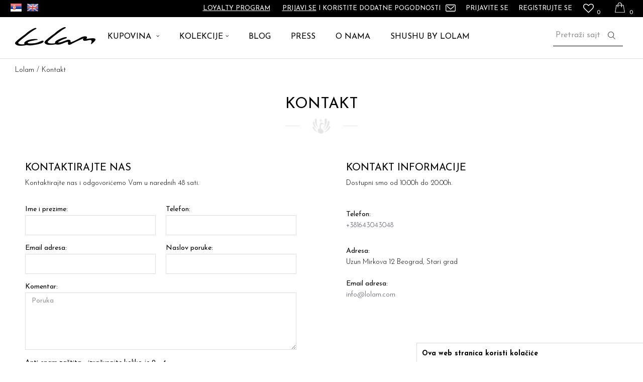

--- FILE ---
content_type: text/html; charset=UTF-8
request_url: https://www.lolam.com/SRB_rs/kontakt
body_size: 18019
content:
<!DOCTYPE html>
<html lang="sr">
<head>
    <!-- META SETUP -->
    <meta name="viewport" content="width=device-width, initial-scale=1.0, maximum-scale=1.0,  minimum-scale=1.0, user-scalable=no" />
    <meta name="generator" content="NBSHOP 5.9.58" />
    <meta http-equiv="content-type" content="text/html; charset=UTF-8">
    <meta http-equiv="content-language" content="sr" />
    <meta http-equiv="X-UA-Compatible" content="IE=edge">
    <!-- HEADER BACKGROUND -->
    <meta name="theme-color" content="">
    <meta name="msapplication-navbutton-color" content="">
    <meta name="apple-mobile-web-app-status-bar-style" content="">
    <link rel="canonical" href="https://www.lolam.com/SRB_rs/kontakt" />
    <!-- META DESCRIPTION -->
        <title>Kontakt | Lolam</title>
    <meta name="title" content="Kontakt | Lolam" />
    <meta name="description" content="Lolam - Fashion brend" />

    <meta property="og:title" content="Kontakt | Lolam"/>
    <meta property="og:type" content="article" />
    <meta property="og:url" content="https://www.lolam.com/SRB_rs/kontakt" />
    <meta property="og:image" content="https://www.lolam.com/files/images/lolam/logo_png.png"/>
    <meta property="og:image:url" content="https://www.lolam.com/files/images/lolam/logo_png.png"/>
    <meta property="og:site_name" content="Lolam"/>
    <meta property="og:description" content="Lolam - Fashion brend"/>
    <meta property="fb:admins" content=""/>

    <meta itemprop="name" content="Kontakt | Lolam">
    <meta itemprop="description" content="Lolam - Fashion brend">
    <meta itemprop="image" content="https://www.lolam.com/files/images/lolam/logo_png.png">

    <meta name="twitter:card" content="Lolam">
    <meta name="twitter:title" content="Kontakt | Lolam">
    <meta name="twitter:description" content="Lolam - Fashion brend">
    <meta name="twitter:image" content="https://www.lolam.com/files/images/lolam/logo_png.png">

    <!-- FAVICON SITE -->
    <link rel="icon" type="image/vnd.microsoft.icon" href="https://www.lolam.com/files/images/2017/8/22/lolam_favicon.ico" />
    <link rel="shortcut icon" type="image/vnd.microsoft.icon" href="https://www.lolam.com/files/images/2017/8/22/lolam_favicon.ico" />
    <!-- PLUGIN SITE CSS -->
    <link rel="stylesheet" href="https://www.lolam.com/nb-public/themes/nbshop5_v5_8/_static/fonts/nbicon/style.css" type="text/css" />
        <link rel="stylesheet" href="https://www.lolam.com/nb-public/themes/nbshop5_lolam/_static/css/nbcss/style.fonts.theme.css?ver=4" type="text/css" /><link rel="stylesheet" href="https://www.lolam.com/nb-public/themes/nbshop5_v5_8/_static/css/plugins/nb.core.plugins.min.css?ver=4" type="text/css" /><link rel="stylesheet" href="https://www.lolam.com/nb-public/themes/nbshop5_v5_8/_static/css/nbcss/style.fonts.css?ver=4" type="text/css" /><link rel="stylesheet" href="https://www.lolam.com/nb-public/themes/nbshop5_v5_8/_static/css/nbcss/style.typography.css?ver=4" type="text/css" /><link rel="stylesheet" href="https://www.lolam.com/nb-public/themes/nbshop5_lolam/_static/css/nbcss/style.typography.theme.css?ver=4" type="text/css" /><link rel="stylesheet" href="https://www.lolam.com/nb-public/themes/nbshop5_v5_8/_static/css/nbcss/style.helper.css?ver=4" type="text/css" /><link rel="stylesheet" href="https://www.lolam.com/nb-public/themes/nbshop5_v5_8/_static/css/nbcss/style.animation.css?ver=4" type="text/css" /><link rel="stylesheet" href="https://www.lolam.com/nb-public/themes/nbshop5_v5_8/_static/css/nbcss/style.basic.css?ver=4" type="text/css" /><link rel="stylesheet" href="https://www.lolam.com/nb-public/themes/nbshop5_lolam/_static/css/nbcss/style.basic.theme.css?ver=4" type="text/css" /><link rel="stylesheet" href="https://www.lolam.com/nb-public/themes/nbshop5_v5_8/_static/css/nbcss/style.article.css?ver=4" type="text/css" /><link rel="stylesheet" href="https://www.lolam.com/nb-public/themes/nbshop5_v5_8/_static/css/nbcss/style.product.css?ver=4" type="text/css" /><link rel="stylesheet" href="https://www.lolam.com/nb-public/themes/nbshop5_v5_8/_static/css/nbcss/style.cart.css?ver=4" type="text/css" /><link rel="stylesheet" href="https://www.lolam.com/nb-public/themes/nbshop5_v5_8/_static/css/nbcss/style.css?ver=4" type="text/css" /><link rel="stylesheet" href="https://www.lolam.com/nb-public/themes/nbshop5_v5_8/blocks/header/loyality/style.css?ver=4" type="text/css" /><link rel="stylesheet" href="https://www.lolam.com/nb-public/themes/nbshop5_v5_8/blocks/footer/newsletter_fullwidth_center/style.css?ver=4" type="text/css" /><link rel="stylesheet" href="https://www.lolam.com/nb-public/themes/nbshop5_v5_8/blocks/slider/grid/style.css?ver=4" type="text/css" /><link rel="stylesheet" href="https://www.lolam.com/nb-public/themes/nbshop5_v5_8/blocks/product/product_details_iframe/style.css?ver=4" type="text/css" /><link rel="stylesheet" href="https://www.lolam.com/nb-public/themes/nbshop5_v5_8/blocks/product/images/gallery/style.css?ver=4" type="text/css" /><link rel="stylesheet" href="https://www.lolam.com/nb-public/themes/nbshop5_v5_8/blocks/product/product_detail/product_info/style.css?ver=4" type="text/css" /><link rel="stylesheet" href="https://www.lolam.com/nb-public/themes/nbshop5_v5_8/blocks/product/images/main_slider/style.css?ver=4" type="text/css" /><link rel="stylesheet" href="https://www.lolam.com/nb-public/themes/nbshop5_v5_8/blocks/product/product_detail/favorite/style.css?ver=4" type="text/css" /><link rel="stylesheet" href="https://www.lolam.com/nb-public/themes/nbshop5_v5_8/blocks/product/product_details_timer/style.css?ver=4" type="text/css" /><link rel="stylesheet" href="https://www.lolam.com/nb-public/themes/nbshop5_v5_8/blocks/product/product_size/style.css?ver=4" type="text/css" /><link rel="stylesheet" href="https://www.lolam.com/nb-public/themes/nbshop5_v5_8/blocks/product/product_detail/quantity_circle/style.css?ver=4" type="text/css" /><link rel="stylesheet" href="https://www.lolam.com/nb-public/themes/nbshop5_v5_8/blocks/product/product_detail/product_buy/style.css?ver=4" type="text/css" /><link rel="stylesheet" href="https://www.lolam.com/nb-public/themes/nbshop5_v5_8/blocks/product/product_detail/product_buy_bobble/style.css?ver=4" type="text/css" /><link rel="stylesheet" href="https://www.lolam.com/nb-public/themes/nbshop5_lolam/_static/css/nbcss/style.theme.css?ver=4" type="text/css" /><link rel="stylesheet" href="https://www.lolam.com/nb-public/themes/nbshop5_v5_8/_static/css/nbcss/style.responsive.md.css?ver=4" type="text/css" /><link rel="stylesheet" href="https://www.lolam.com/nb-public/themes/nbshop5_lolam/_static/css/nbcss/style.responsive.theme.md.css?ver=4" type="text/css" /><link rel="stylesheet" href="https://www.lolam.com/nb-public/themes/nbshop5_v5_8/_static/css/nbcss/style.responsive.sm.css?ver=4" type="text/css" /><link rel="stylesheet" href="https://www.lolam.com/nb-public/themes/nbshop5_lolam/_static/css/nbcss/style.responsive.theme.sm.css?ver=4" type="text/css" /><link rel="stylesheet" href="https://www.lolam.com/nb-public/themes/nbshop5_v5_8/_static/css/nbcss/style.responsive.xs.css?ver=4" type="text/css" /><link rel="stylesheet" href="https://www.lolam.com/nb-public/themes/nbshop5_lolam/_static/css/nbcss/style.responsive.theme.xs.css?ver=4" type="text/css" /><link rel="stylesheet" href="https://www.lolam.com/nb-public/themes/nbshop5_v5_8/_static/css/nbcss/style.responsive.xxs.css?ver=4" type="text/css" /><link rel="stylesheet" href="https://www.lolam.com/nb-public/themes/nbshop5_lolam/_static/css/nbcss/style.responsive.theme.xxs.css?ver=4" type="text/css" />    <script type="text/javascript">
        var nb_site_url  = 'https://www.lolam.com';
        var nb_site_url_with_country_lang  = 'https://www.lolam.com/SRB_rs';
        var nb_cart_page_url = 'https://www.lolam.com/SRB_rs/kupovina';
        var nb_active_page_url = 'https://www.lolam.com/SRB_rs/kontakt';
        var nb_type_page = 'contact';
        var nb_type_page_object_id = '2';
        var nb_enable_lang = '1';
        var promoModalPopNumberDaysInit = 100;
    </script>
    
<script>
  (function(i,s,o,g,r,a,m){i['GoogleAnalyticsObject']=r;i[r]=i[r]||function(){
  (i[r].q=i[r].q||[]).push(arguments)},i[r].l=1*new Date();a=s.createElement(o),
  m=s.getElementsByTagName(o)[0];a.async=1;a.src=g;m.parentNode.insertBefore(a,m)
  })(window,document,'script','https://www.google-analytics.com/analytics.js','ga');

ga('create', 'UA-106757077-1', 'auto');
 ga('require', 'displayfeatures');
 ga('require', 'linkid', 'linkid.js');
  ga('send', 'pageview');

</script><meta name="facebook-domain-verification" content="4k3znrfygll2keb87ef1eughz0si43" />
<!-- Facebook Pixel Code -->
<script>
!function(f,b,e,v,n,t,s)
{if(f.fbq)return;n=f.fbq=function(){n.callMethod?
n.callMethod.apply(n,arguments):n.queue.push(arguments)};
if(!f._fbq)f._fbq=n;n.push=n;n.loaded=!0;n.version='2.0';
n.queue=[];t=b.createElement(e);t.async=!0;
t.src=v;s=b.getElementsByTagName(e)[0];
s.parentNode.insertBefore(t,s)}(window,document,'script',
'https://connect.facebook.net/en_US/fbevents.js');
 fbq('init', '1053690361815399'); 
fbq('track', 'PageView');
</script>
<noscript>
 <img height="1" width="1" 
src="https://www.facebook.com/tr?id=1053690361815399&ev=PageView
&noscript=1"/>
</noscript>
<!-- End Facebook Pixel Code -->


<!-- Google Tag Manager -->
<script>(function(w,d,s,l,i){w[l]=w[l]||[];w[l].push({'gtm.start':
new Date().getTime(),event:'gtm.js'});var f=d.getElementsByTagName(s)[0],
j=d.createElement(s),dl=l!='dataLayer'?'&l='+l:'';j.async=true;j.src=
'https://www.googletagmanager.com/gtm.js?id='+i+dl;f.parentNode.insertBefore(j,f);
})(window,document,'script','dataLayer','GTM-5SMRQZT');</script>
<!-- End Google Tag Manager -->
</head>

<body class="cc-srb lc-sr uc-contact tp-contact  b2c-users ">

<div class="header appear header-v2">

    <div class="header-top fixed-style">

        <div class="block nav-mobile-icon">
    <i class="icon fa fa-bars" aria-hidden="true"></i>
</div>        
    <div class="menu-lang-wrapper" data-text="Promena jezika će ukoniti proizvode iz korpe">

        <a class="active" href="https://www.lolam.com/SRB_rs" title="Lolam RS"><img src="https://www.lolam.com/nb-public/themes/nbshop5_lolam/_static/images/core/rs_flag.png"></a>
        <a class=""  href="https://www.lolam.com/GLO_en" title="Lolam EN"><img src="https://www.lolam.com/nb-public/themes/nbshop5_lolam/_static/images/core/en_flag.png"></a>
    </div>
            <div class="block loyality-header" >
        <div class="text-wrapper">
                        <div class="title">
                <a href="javascript:void(0);" class="lnk"  data-toggle="modal" data-target="#login_modal">Loyalty program</a>
            </div>
            <div class="description">
                <a href="javascript:void(0);" class="lnk"  data-toggle="modal" data-target="#login_modal">Prijavi se</a>
                <div class="text">i koristite dodatne pogodnosti</div>
            </div>
                    </div>
    </div>
        <div id="miniCartContent" class="block miniCartContent header-cart"></div>
        
<div id="miniFavContent" class="block header-favorite header-favorite-simple miniFavContent">
    <a href="https://www.lolam.com/SRB_rs/omiljeno/product" title="Omiljeno">

        <div class="icon-wrapper">
            <i class="icon fa fa-heart-o" aria-hidden="true"></i>
            <span class="description">Omiljeno</span>
        </div>
        <div class="header-carthor-total favorite-header-total">0</div>

    </a>
</div>
            <nav class="block user">
    <ul class="nav nav-simple">
                                <li class="item item-login">
                <a class="login-btn"  href="" data-permalink="https://www.lolam.com/SRB_rs/prijava" title="Prijavite se" data-toggle="modal" data-target="#login_modal">
                    <i class="icon fa fa-user" aria-hidden="true"></i>
                    <span>Prijavite se</span>
                </a>
            </li>
                        <li class="item item-register">
                <a class="register-btn" href="" data-permalink="https://www.lolam.com/SRB_rs/registracija" title="Registrujte se" data-toggle="modal" data-target="#register_modal">
                    Registrujte se                </a>
            </li>
                    </ul>
</nav>
           <a href="" class="modal-popup" data-toggle="modal" data-target="#onload_modal" title="Newsletter">
            <span>Newsletter</span>
        </a>

    </div>

    <div class="clearfix"></div>

    <div class="block main-4level  main-4level-with-search-input">
    <nav class="nav nav-main-wrapper ease hidden-fullscreen  ">

                <div class="container">
                        <div class="block logo">
    <a href="https://www.lolam.com/SRB_rs" title="Lolam">
        <img src="/files/images/lolam/logo_png.png" class="img-responsive lozad" title="Lolam" alt="Lolam">
    </a>
</div>
            <ul class="nav-main list-inline">

                <div class="nav-main-toplang country-button"></div>
                <div class="nav-main-useractions"></div>

                <li class="slider_menu_slider">
                                <a href="https://www.lolam.com/SRB_rs/artikli" target="_self" title=" KUPOVINA "><span> KUPOVINA </span><i class="icon fa fa-angle-down hidden-xs"></i><i class="icon fa fa-angle-right visible-xs"></i> </a><div class="nav-main-dropdown-wrapper ease hidden">
                            <div class="nav-main-dropdown">
                                <div class="container">
                                
                                    <div class="nav-main-dropdown-inner">
                                        <div class="row"><div class="col-xs-12 col-sm-2">
                                    <div class="nav-main-dropdown-item clearfix">
                                        <a href="https://www.lolam.com/SRB_rs/artikli" class="" target="_self" title="ODEĆA ">
                                            <div class="img-wrapper"></div>
                                            <div class="heading-wrapper clearfix">
                                                <h5><span>ODEĆA </span></h5>
                                            </div>
                                         </a><ul><li class="ease-slow "><a href="https://www.lolam.com/SRB_rs/artikli" target="_self" title="SVA ODEĆA"> SVA ODEĆA</a></li><li class="ease-slow "><a href="https://www.lolam.com/SRB_rs/haljine" target="_self" title="HALJINE"> HALJINE</a></li><li class="ease-slow "><a href="https://www.lolam.com/SRB_rs/topovi" target="_self" title="BLUZE KOŠULJE TOPOVI"> BLUZE KOŠULJE TOPOVI</a></li><li class="ease-slow "><a href="https://www.lolam.com/SRB_rs/pantalone" target="_self" title="PANTALONE"> PANTALONE</a></li><li class="ease-slow "><a href="https://www.lolam.com/SRB_rs/blejzeri" target="_self" title="BLEJZERI"> BLEJZERI</a></li><li class="ease-slow "><a href="https://www.lolam.com/SRB_rs/suknje" target="_self" title="SUKNJE"> SUKNJE</a></li><li class="ease-slow "><a href="https://www.lolam.com/SRB_rs/jakne" target="_self" title="JAKNE"> JAKNE</a></li><li class="ease-slow "><a href="https://www.lolam.com/SRB_rs/kombinezoni" target="_self" title="KOMBINEZONI"> KOMBINEZONI</a></li><li class="ease-slow "><a href="https://www.lolam.com/SRB_rs/kaputi" target="_self" title="KAPUTI"> KAPUTI</a></li><li class="ease-slow "><a href="https://www.lolam.com/SRB_rs/prsluci" target="_self" title="PRSLUCI"> PRSLUCI</a></li><li class="ease-slow "><a href="https://www.lolam.com/SRB_rs/sortsevi" target="_self" title="ŠORTSEVI"> ŠORTSEVI</a></li></ul></div></div><div class="col-xs-12 col-sm-2">
                                    <div class="nav-main-dropdown-item clearfix">
                                        <a href="https://www.lolam.com/SRB_rs/aksesoari" class="" target="_self" title="Aksesoari">
                                            <div class="img-wrapper"></div>
                                            <div class="heading-wrapper clearfix">
                                                <h5><span>Aksesoari</span></h5>
                                            </div>
                                         </a><ul><li class="ease-slow "><a href="https://www.lolam.com/SRB_rs/naocare" target="_self" title="NAOČARE"> NAOČARE</a></li><li class="ease-slow "><a href="https://www.lolam.com/SRB_rs/kupaci+kostimi" target="_self" title="KUPAĆI KOSTIMI"> KUPAĆI KOSTIMI</a></li><li class="ease-slow "><a href="https://www.lolam.com/SRB_rs/kravate" target="_self" title="KRAVATE"> KRAVATE</a></li></ul></div></div><div class="col-xs-12 col-sm-2">
                                    <div class="nav-main-dropdown-item clearfix">
                                        <a href="https://www.lolam.com/SRB_rs/artikli/lista_shushu" class="" target="_self" title="SHUSHU BY LOLAM">
                                            <div class="img-wrapper"></div>
                                            <div class="heading-wrapper clearfix">
                                                <h5><span>SHUSHU BY LOLAM</span></h5>
                                            </div>
                                         </a></div></div>
</div></div></div></div></div></li><li>
                                <a href="https://www.lolam.com/SRB_rs/kolekcije" target="_self" title="KOLEKCIJE"><span>KOLEKCIJE</span><i class="icon fa fa-angle-down hidden-xs"></i><i class="icon fa fa-angle-right visible-xs"></i> </a><div class="nav-main-dropdown-wrapper ease hidden">
                            <div class="nav-main-dropdown">
                                <div class="container">
                                
                                    <div class="nav-main-dropdown-inner">
                                        <div class="row"><div class="col-xs-12 col-sm-3">
                                    <div class="nav-main-dropdown-item clearfix">
                                        <a href="https://www.lolam.com/SRB_rs/artikli/lista_prespring" class="" target="_self" title="# PRE SPRING '25 ">
                                            <div class="img-wrapper"><img class="img-responsive" src="https://www.lolam.com/files/thumbs/files/images/2025/6/26/thumbs_240/Lolam_mart202025_ph-7874_240_240px.jpg" alt="# PRE SPRING '25 "></div>
                                            <div class="heading-wrapper clearfix">
                                                <h5><span># PRE SPRING '25 </span></h5>
                                            </div>
                                         </a></div></div><div class="col-xs-12 col-sm-3">
                                    <div class="nav-main-dropdown-item clearfix">
                                        <a href="https://www.lolam.com/SRB_rs/artikli/lista_bestsellers" class="" target="_self" title="# BESTSELLERS">
                                            <div class="img-wrapper"><img class="img-responsive" src="https://www.lolam.com/files/thumbs/files/images/2025/6/26/thumbs_240/Lolam_mart202025_ph-8708_240_240px.jpg" alt="# BESTSELLERS"></div>
                                            <div class="heading-wrapper clearfix">
                                                <h5><span># BESTSELLERS</span></h5>
                                            </div>
                                         </a></div></div></div></div></div></div></div></li><li>
                                <a href="https://www.lolam.com/SRB_rs/blog" target="_self" title="BLOG"><span>BLOG</span> </a></li><li>
                                <a href="https://www.lolam.com/SRB_rs/magazin/press/1223-lolam-press" target="_self" title="PRESS"><span>PRESS</span> </a></li><li>
                                <a href="https://www.lolam.com/SRB_rs/o-nama" target="_self" title="O NAMA"><span>O NAMA</span> </a></li><li>
                                <a href="https://www.lolam.com/SRB_rs/artikli/shushu" target="_self" title="SHUSHU by Lolam"><span>SHUSHU by Lolam</span> </a></li>
            </ul>

            <div class="block autocomplete-button autocomplete-button-simple " data-content="Pretraži sajt" title="Pretraži sajt">
            <span class="title">Pretraži sajt</span>
        <i class="icon fa fa-search" aria-hidden="true"></i>
</div>
            
                    </div>
    
    </nav>

</div>

</div>


<form autocomplete="off" id="search-form" action="https://www.lolam.com/SRB_rs/artikli" class="search" method="GET">
    <div class="block autocomplete-wrapper hidden">
        <div class="container">
            <div class="autocomplete">
                <input autocomplete="off" type="search" name="search" id="search-text" class="autocomplete-input" placeholder="Pretraži sajt" nb-type="product">
                <i class="icon fa fa-times autocomplete-close" aria-hidden="true"></i>
                <div class="autocomplete-results suggest" data-scroll-color="" data-scroll-width="" data-scroll-padding=""></div>
                <div class="autocomplete-loader hidden">
                    <i class="loader-icon"></i>
                </div>
            </div>
        </div>
    </div>
</form>

<div class="hidden-fullscreen">



<div class="block breadcrumbs ">
    <div class="container">

        <ul>
            <li>
                <a href="https://www.lolam.com/SRB_rs" title="Lolam">
                    Lolam                </a>
            </li>
            <li class="active">Kontakt</li>
        </ul>
        
    </div>
</div>



<script type="application/ld+json">
    {
        "@context": "https://schema.org",
        "@type": "BreadcrumbList",
        "itemListElement": [
            {
                "@type": "ListItem",
                "position": 1,
                "name": "Lolam",
                "item": "https://www.lolam.com/SRB_rs"
            },
            {
                "@type": "ListItem",
                "position": 2,
                "name": "Kontakt",
                "item": "https://www.lolam.com/SRB_rs/kontakt"
            }
        ]
    }
</script>



    
 

<div class="container appear">
    
<div class="page contact-page contact-page-1 ">

    <div class="intro">
        <div class="heading-wrapper">
            <div class="title"><h1><span>Kontakt</span></h1></div>
                    </div>
    </div>

    <div class="row">
        <div class="col-xs-12 col-sm-6 col-md-6 left-info">

            <div class="heading-wrapper">
                <div class="title"><h2><span>Kontaktirajte nas</span></h2></div>
                <div class="subtitle">Kontaktirajte nas i odgovorićemo Vam u narednih 48 sati.</div>
            </div>

            
    <form role="form" id="contact_form" class="contact-forma contact-form-1" method="POST" action="">

        
            
        <div class="row">
            <div class="col-xs-12 col-md-6">
                <div class="form-group name">
                    <label for="name">Ime i prezime:</label>
                    <input type="text" name="name" id="name" class="form-control" value="" placeholder="Ime i prezime" autocomplete="off" required>
                </div>
            </div>
            <div class="col-xs-12 col-md-6">
                <div class="form-group phone">
                    <label for="phone">Telefon:</label>
                    <input type="tel" pattern="^[0-9 ()+-]+$"  name="phone" id="phone" class="form-control" value="" placeholder="Telefon" required>
                </div>
            </div>
            <div class="col-xs-12 col-md-6">
                <div class="form-group email">
                    <label for="email">Email adresa:</label>
                    <input type="email" name="email" id="email" class="form-control" value="" placeholder="Email adresa" required>
                </div>
            </div>
            <div class="col-xs-12 col-md-6">
                <div class="form-group text-name">
                    <label for="subject">Naslov poruke:</label>
                    <input type="text" name="subject" id="subject" class="form-control" value="" placeholder="Naslov poruke" required>
                </div>
            </div>

            <div class="col-xs-12 col-md-12">
                <div class="form-group textarea-group">
                    <label for="message">Komentar:</label>
                    <textarea class="form-control" rows="5" id="message" name="message" placeholder="Poruka"></textarea>
                </div>
            </div>

            
                <div class="col-xs-12 col-md-12">
                    <div class="form-group anti-spam">
                        <label for="contact_antispam">Anti-spam zaštita - izračunajte koliko je  9 - 4 :</label>
                        <div class="clearfix"></div>
                        <div class="styled-select">
                            <select name="contact_antispam" id="contact_antispam" required>
                                <option value="">Izaberi...</option>
                                                                    <option value="9">9</option>
                                                                    <option value="5">5</option>
                                                                    <option value="8">8</option>
                                                                    <option value="4">4</option>
                                                                    <option value="10">10</option>
                                                                    <option value="2">2</option>
                                                                    <option value="7">7</option>
                                                                    <option value="6">6</option>
                                                                    <option value="1">1</option>
                                                                    <option value="3">3</option>
                                                            </select>
                        </div>
                    </div>
                </div>

                        <div class="col-xs-12 col-md-12">
                <div class="form-group button">
                    <button type="submit" id="contact_submit" name="contact_submit" class="btn btn-success confirm-loader"><span>Pošaljite</span><span class="loading">Obrada <i class="icon fa fa-spinner" aria-hidden="true"></i></span></button>
                </div>
            </div>
        </div>
            </form>

        </div>

        <div class="col-xs-12 col-sm-6 col-md-6 right-info">

            <div class="heading-wrapper">
                <div class="title"><h2><span>Kontakt informacije</span></h2></div>
                                <div class="subtitle">Dostupni smo od 10:00h do 20:00h.</div>
                            </div>

            <nav class="block company-info ">
    <div class="heading-wrapper">
        <div class="title"><h5><span>Lolam D.o.o.</span></h5></div>
    </div>

    <ul class="nav items-wrapper">

                    <li class="item item-site-phone">
                <span class="title">Telefon:</span>
                <a href="tel:+381643043048" title="Telefon">
                    <i class="icon fa fa-phone" aria-hidden="true"></i>
                    <span class="content">
                        +381643043048                    </span>
                </a>
            </li>
        
                    <li class="item item-site-address">
                <span class="title">Adresa:</span>
                <i class="icon fa fa-map-marker" aria-hidden="true"></i>
                <span class="content">
                    Uzun Mirkova 12                    Beograd, Stari grad                </span>
            </li>
        
                    <li class="item item-email">
                <span class="title">Email adresa:</span>
                <a href="mailto:info@lolam.com" title="Email adresa">
                    <i class="icon fa fa-envelope" aria-hidden="true"></i>
                    <span class="content">
                        info@lolam.com                    </span>
                </a>
            </li>
        
                    <li class="item item-site-bank-name">
                <span class="title">Račun:</span>
                <span class="content">
                    Banca Intesa                    160-440793-98                </span>
            </li>
        
                    <li class="item item-site-business-code">
                <span class="title">Šifra delatnosti:</span>
                <span class="content">
                    4771                </span>
            </li>
        
                    <li class="item item-site-pib">
                <span class="title">PIB:</span>
                <span class="content">
                    109204237                </span>
            </li>
        
                    <li class="item item-site-company-identification-number">
                <span class="title">Matični broj:</span>
                <span class="content">
                    21141607                </span>
            </li>
        
                    <li class="item item-site-working-hours">
                <span class="title">Radno vreme:</span>
                <span class="content">
                    od 10:00h do 20:00h                </span>
            </li>
            </ul>
</nav>

        </div>

    </div>

</div>
</div>


<div class="hideon-fullscreen">
    
<div class="block newsletter fullwidth-center" >

    
        <div class="heading-wrapper">
            <div class="title"><h5><span>Newsletter</span></h5></div>
            <div class="description"><p>Na&scaron;e tajne delimo sa Vama! Prijavite se na na&scaron; newsletter i saznajte prve za popuste, akcije, nove kolekcije i poklon iznenađenja!</p>
</div>
        </div>

        <form id="newsletter_form" class="newsletter-form" action="" method="POST" data-remote-url="https://www.lolam.com/SRB_rs/kontakt">

            <div class="alert alert-success hidden"></div>

            <div class="form-group">
                <input type="email" name="newsletter_email" class="form-control validation-errors-container" placeholder="Unesite email" value="" required>
            </div>

            <div class="btn-wrapper">
                <button class="btn">Prijavite se</button>
            </div>

        </form>

    
</div>
</div>
<div class="hideon-fullscreen footer-wrapper">
    <div class="container-fluid">
        

    <div class="block slider-static grid-slider intro-slider" data-gtm-slider-position="Intro - Iznad glavnog slajdera" >

        
        <div class="row ">

            
                <div class="item  col-xs-12 col-sm-4 col-md-4 col-lg-4"
                     data-gtm-slider-name="GIFT CARD"
                     data-gtm-slider-creative=""
                     data-gtm-slider-id="4"
                     data-promotion-item-id="4"
                >

                                            <div class="html-wrapper">
                            <html>
<head>
	<title></title>
</head>
<body></body>
</html>
                        </div>

                    
                </div>

            
                <div class="item  col-xs-12 col-sm-4 col-md-4 col-lg-4"
                     data-gtm-slider-name="PERSONAL SHOPPER"
                     data-gtm-slider-creative=""
                     data-gtm-slider-id="6"
                     data-promotion-item-id="6"
                >

                                            <div class="html-wrapper">
                            <html>
<head>
	<title></title>
</head>
<body></body>
</html>
                        </div>

                    
                </div>

            
        </div>

        
    </div>

</div>
        <div class="container">

            <div class="footer">
                <div class="row">
                    <div class="col-xs-12 col-sm-4 col-md-3 social_and_logo">

                        

    <div class="block social-icon">
                    <div class="heading-wrapper">
                <div class="title"><h5><span>Pratite nas</span></h5></div>
                <div class="description"></div>
            </div>
        
        <div class="items-wrapper">
                            <div class="item">
                    <div class="img-wrapper">
                        <a href="https://www.facebook.com/LolamFashionBrand/" title="Facebook" target="_blank">
                            <img src="https://www.lolam.com/files/images/social/fb_white.png" class="img-responsive" alt="Facebook" />
                                                    </a>
                    </div>
                </div>
                            <div class="item">
                    <div class="img-wrapper">
                        <a href="https://www.instagram.com/lolamofficial/" title="Instagram" target="_blank">
                            <img src="https://www.lolam.com/files/images/social/instagram_white.png" class="img-responsive" alt="Instagram" />
                                                    </a>
                    </div>
                </div>
                            <div class="item">
                    <div class="img-wrapper">
                        <a href="https://www.pinterest.com/lolamfashion/" title="Pinterest" target="_blank">
                            <img src="https://www.lolam.com/files/images/lolam/pinterest_white.png" class="img-responsive" alt="Pinterest" />
                                                    </a>
                    </div>
                </div>
                            <div class="item">
                    <div class="img-wrapper">
                        <a href="https://www.linkedin.com/company/lolam" title="Linked In" target="_blank">
                            <img src="https://www.lolam.com/files/images/lolam/in_white.png" class="img-responsive" alt="Linked In" />
                                                    </a>
                    </div>
                </div>
                    </div>

    </div>

                        <div class="block logo">
    <a href="https://www.lolam.com" title="Lolam">
        <img src="/files/images/lolam/logo_footer.png" class="img-responsive lozad" title="Lolam" alt="Lolam" />
    </a>
</div>
                    </div>
                    <div class="col-xs-12 col-sm-8 col-md-9">
                        
<nav class="block footer-nav collapse-menu">
    <nav class="row">
        <div class="col-xs-12 col-sm-4 col-md-4 col-lg-4">
                        <div class="heading-wrapper">
                            <div class="title"><h5><span>POMOĆ PRI KUPOVINI</span><i class="icon fa fa-chevron-right" aria-hidden="true"></i></h5></div>
                        </div><ul class="nav items-wrapper"><li class="item"><a href="https://www.lolam.com/SRB_rs/prikaz-velicina" target="_self" title="Odredi veličinu" >Odredi veličinu</a></li></li><li class="item"><a href="https://www.lolam.com/SRB_rs/reklamacije" target="_self" title="Reklamacije" >Reklamacije</a></li></li><li class="item"><a href="https://www.lolam.com/SRB_rs/uslovi-isporuke" target="_self" title="Isporuka" >Isporuka</a></li></li><li class="item"><a href="https://www.lolam.com/SRB_rs/nacini-placanja" target="_self" title="Načini plaćanja" >Načini plaćanja</a></li></li><li class="item"><a href="https://www.lolam.com/SRB_rs/politika-privatnosti" target="_self" title="Politika privatnosti" >Politika privatnosti</a></li></li><li class="item"><a href="https://www.lolam.com/SRB_rs/povracaj-sredstava" target="_self" title="Povraćaj sredstava" >Povraćaj sredstava</a></li></li><li class="item"><a href="https://www.lolam.com/SRB_rs/pravo-na-odustajanje" target="_self" title="Pravo na odustajanje" >Pravo na odustajanje</a></li></li><li class="item"><a href="https://www.lolam.com/SRB_rs/zamena-robe" target="_self" title="Zamena robe" >Zamena robe</a></li></li></ul></div><div class="col-xs-12 col-sm-4 col-md-4 col-lg-4">
                        <div class="heading-wrapper">
                            <div class="title"><h5><span>INFORMACIJE</span><i class="icon fa fa-chevron-right" aria-hidden="true"></i></h5></div>
                        </div><ul class="nav items-wrapper"><li class="item"><a href="https://www.lolam.com/SRB_rs/najcesca-pitanja" target="_self" title="Najčešća pitanja" >Najčešća pitanja</a></li></li><li class="item"><a href="https://www.lolam.com/SRB_rs/loyalty-program" target="_blank" title="Loyalty program" >Loyalty program</a></li></li><li class="item"><a href="https://www.lolam.com/SRB_rs/kontakt" target="_self" title="Kontakt" >Kontakt</a></li></li></ul></div><div class="col-xs-12 col-sm-4 col-md-4 col-lg-4">
                        <div class="heading-wrapper">
                            <div class="title"><h5><span>KOMPANIJA</span><i class="icon fa fa-chevron-right" aria-hidden="true"></i></h5></div>
                        </div><ul class="nav items-wrapper"><li class="item"><a href="https://www.lolam.com/SRB_rs/o-nama" target="_self" title="O nama" >O nama</a></li></li><li class="item"><a href="https://www.lolam.com/SRB_rs/magazin/press/1223-lolam-press" target="_self" title="Press" >Press</a></li></li><li class="item"><a href="https://www.lolam.com/SRB_rs/zaposlenje" target="_self" title="Zaposlenje" >Zaposlenje</a></li></li></ul></div>    </nav>
</nav>
                    </div>

                </div>
            </div>

        </div>

        <div class="footer-bottom">
            <div class="container">
                <div class="row">

                    <div class="col-xs-12">
                        
                <!--googleoff: all-->
            <div class="block  slider-static payment-card" id="block-1">
                                    <div class="items-wrapper">

                                                        <div class="item">
                        <div class="img-wrapper">
                                                            <a href="https://www.mastercard.com" target="_blank" title="Master Card">
                                                            <img src="/files/images/lolam/mc_acc_opt_70_1x.png" class="img-responsive lozad" alt="Master Card">
                            </a>
                        </div>
                    </div>

                                                        <div class="item">
                        <div class="img-wrapper">
                                                            <a href="http://www.maestrocard.com/" target="_blank" title="Maestro">
                                                            <img src="/files/images/lolam/ms_acc_opt_70_1x.png" class="img-responsive lozad" alt="Maestro">
                            </a>
                        </div>
                    </div>

                                                        <div class="item">
                        <div class="img-wrapper">
                                                            <a href="https://www.americanexpress.com/" target="_blank" title="American Express">
                                                            <img src="/files/images/lolam/Logotip-American-Express.png" class="img-responsive lozad" alt="American Express">
                            </a>
                        </div>
                    </div>

                                                        <div class="item">
                        <div class="img-wrapper">
                                                            <a href="http://www.rs.visa.com/" target="_blank" title="Visa">
                                                            <img src="/files/images/lolam/visa_pos_fc.png" class="img-responsive lozad" alt="Visa">
                            </a>
                        </div>
                    </div>

                                                        <div class="item">
                        <div class="img-wrapper">
                                                            <a href="http://www.bancaintesa.rs/pocetna.1.html" target="_blank" title="Banka Intesa">
                                                            <img src="/files/images/lolam/bancaIntesa.png" class="img-responsive lozad" alt="Banka Intesa">
                            </a>
                        </div>
                    </div>

                                                        <div class="item">
                        <div class="img-wrapper">
                                                            <a href="http://www.mastercard.com/rs/consumer/credit-cards.html" target="_blank" title="Master Card Secure code">
                                                            <img src="/files/images/lolam/masterCardSC.png" class="img-responsive lozad" alt="Master Card Secure code">
                            </a>
                        </div>
                    </div>

                                                        <div class="item">
                        <div class="img-wrapper">
                                                            <a href="http://rs.visa.com/rs/rs-rs/protectedeverywhere/index.html" target="_blank" title="Verified by Visa">
                                                            <img src="/files/images/lolam/verifiedbyvisa.png" class="img-responsive lozad" alt="Verified by Visa">
                            </a>
                        </div>
                    </div>

                                                        <div class="item">
                        <div class="img-wrapper">
                                                            <a href="javascript:void(0)"  title="PayPal">
                                                            <img src="/files/images/Pay-Pal.png" class="img-responsive lozad" alt="PayPal">
                            </a>
                        </div>
                    </div>

                
            </div>
                    </div>
            <!--googleon: all-->

        
    
                        
                    </div>
                    <div class="col-xs-12">

                        <div class="block copyright">
    &copy;2025    <a href="https://www.lolam.com" class="copy-site-name" title="Lolam">www.lolam.com</a>,
    Izrada <a href="https://www.nbsoft.rs" class="copy-developer" title="NB SOFT" target="_blank">NB SOFT</a>. Sva prava zadržana.
</div>

                    </div>

                </div>
            </div>
        </div>

    </div>

</div>


    <!-- Load Jquery 2.2.4 -->
    <script type="text/javascript" src="https://www.lolam.com/nb-public/themes/nbshop5_v5_8/_static/js/plugins/jquery.min.js?ver=4"></script>

        <!-- special layout fot theme's css, js and other -->

    <!-- Site global parameters -->
    <script type="text/javascript">
        var wwwroot_site  = 'https://www.lolam.com';
        var cart_page_url = 'https://www.lolam.com/SRB_rs/kupovina';
        var typeaheadJsFlag = false;
        var lozadJsFlag = false;
        var webpImg = '';
        var isSafari = true;
        function testWebP(callback) {
            var webP = new Image();
            webP.onload = webP.onerror = function () {
                callback(webP.height == 2);
            };
            webP.src = '[data-uri]';
        };
        testWebP(function(support) {
            if(support){
                isSafari = false;
            } else {
                document.body.className += ' no-webp';
            }
        });
                    var typeaheadStrict = false;
                            var typeaheadStrictStreet = false;
                            var sortCityByRegionId = false;
            </script>
    <!--G Maps-->
            <script type="text/javascript" src="https://maps.googleapis.com/maps/api/js?key=&sensor=true&region=RS"></script>
    <script src="https://www.lolam.com/nb-public/themes/nbshop5_v5_8/_static/js/plugins/modernizr.js?ver=4" type="text/javascript" charset="UTF-8"></script> <script src="https://www.lolam.com/nb-public/themes/nbshop5_v5_8/_static/js/plugins/parsley.config.js?ver=4" type="text/javascript" charset="UTF-8"></script> <script src="https://www.lolam.com/nb-public/themes/nbshop5_v5_8/_static/js/plugins/parsley.min.js?ver=4" type="text/javascript" charset="UTF-8"></script> <script src="https://www.lolam.com/nb-public/themes/nbshop5_v5_8/_static/js/plugins/parsley.remote.min.js?ver=4" type="text/javascript" charset="UTF-8"></script> <script src="https://www.lolam.com/nb-public/themes/nbshop5_v5_8/_static/js/plugins/bootstrap-datepicker.js?ver=4" type="text/javascript" charset="UTF-8"></script> <script src="https://www.lolam.com/nb-public/themes/nbshop5_v5_8/_static/js/plugins/toastr.min.js?ver=4" type="text/javascript" charset="UTF-8"></script> <script src="https://www.lolam.com/nb-public/themes/nbshop5_v5_8/_static/js/plugins/lozad.js?ver=4" type="text/javascript" charset="UTF-8"></script> <script src="https://www.lolam.com/nb-public/themes/nbshop5_v5_8/_static/js/plugins/jquery-ui.min.js?ver=4" type="text/javascript" charset="UTF-8"></script> <script src="https://www.lolam.com/nb-public/themes/nbshop5_v5_8/_static/js/plugins/bootstrap.min.js?ver=4" type="text/javascript" charset="UTF-8"></script> <script src="https://www.lolam.com/nb-public/themes/nbshop5_v5_8/_static/js/plugins/jquery.plugin.js?ver=4" type="text/javascript" charset="UTF-8"></script> <script src="https://www.lolam.com/nb-public/themes/nbshop5_v5_8/_static/js/plugins/bootbox.min.js?ver=4" type="text/javascript" charset="UTF-8"></script> <script src="https://www.lolam.com/nb-public/themes/nbshop5_v5_8/_static/js/plugins/slick.js?ver=4" type="text/javascript" charset="UTF-8"></script> <script src="https://www.lolam.com/nb-public/themes/nbshop5_v5_8/_static/js/plugins/jquery.appear.js?ver=4" type="text/javascript" charset="UTF-8"></script> <script src="https://www.lolam.com/nb-public/themes/nbshop5_v5_8/_static/js/plugins/icheck.min.js?ver=4" type="text/javascript" charset="UTF-8"></script> <script src="https://www.lolam.com/nb-public/themes/nbshop5_v5_8/_static/js/plugins/jquery.batchimageupload.js?ver=4" type="text/javascript" charset="UTF-8"></script> <script src="https://www.lolam.com/nb-public/themes/nbshop5_v5_8/_static/js/plugins/jquery-scrolltofixed.js?ver=4" type="text/javascript" charset="UTF-8"></script> <script src="https://www.lolam.com/nb-public/themes/nbshop5_v5_8/_static/js/plugins/imagesloaded.pkgd.min.js?ver=4" type="text/javascript" charset="UTF-8"></script> <script src="https://www.lolam.com/nb-public/themes/nbshop5_v5_8/_static/js/plugins/masonry.js?ver=4" type="text/javascript" charset="UTF-8"></script> <script src="https://www.lolam.com/nb-public/themes/nbshop5_v5_8/_static/js/plugins/jquery.fancybox.js?ver=4" type="text/javascript" charset="UTF-8"></script> <script src="https://www.lolam.com/nb-public/themes/nbshop5_v5_8/_static/js/nbscript/script.js?ver=4" type="text/javascript" charset="UTF-8"></script> <script src="https://www.lolam.com/nb-public/themes/nbshop5_v5_8/_static/js/nbscript/nbshop.script.js?ver=4" type="text/javascript" charset="UTF-8"></script> <script src="https://www.lolam.com/nb-public/themes/nbshop5_v5_8/_static/js/nbscript/scriptnb.js?ver=4" type="text/javascript" charset="UTF-8"></script> 

<script type="text/javascript">

    window.nbMetricObject = {};
    window.nbMetricObject.NB_METRIC_DATA               = false;
    window.nbMetricObject.NB_METRIC_PAGE_TYPE          = false;
    window.nbMetricObject.NB_SHOW_FACBOOK_METRIC       = false;
    window.nbMetricObject.NB_SHOW_Google_METRIC        = false;
    window.nbMetricObject.NB_SHOW_GoogleTag_METRIC     = false;
    window.nbMetricObject.NB_SHOW_GlamiTag_METRIC      = false;
    window.nbMetricObject.NB_SHOW_iframeBts_METRIC     = false;
    window.nbMetricObject.NB_SHOW_SmEvents_METRIC      = false;
    window.nbMetricObject.NB_SHOW_CriteoTag_METRIC     = false;
</script>


            <script type="text/javascript">
            window.nbMetricObject.NB_METRIC_DATA  = {"id":"2","name":"Kontakt","userEmail":"","categoryName":"","breadCrumbs":"","price":"","currency":"RSD","pageType":"page","pageTypeMap":"Page","pageName":"Kontakt | Lolam","pageCategory":"","pageCategoryName":"","pageSubCategory":"","lang":"RS","lang_code":"RS","market":"RS","country_code":"SRB","isEnvironmentProd":"YES","version":"NBSHOP - 4","landscape":"","segmentBusiness":"B2C","currencyISO":"RSD","iframeBtsAnalyticsLink":"","iframeBtsAnalyticsLang":"","criteoTagAccount":false,"clubMemberID":"","clubMemberStatus":false,"clubMemberLevel":"","clubMemberLevelID":"","clubMemberTitle":"","clubMemberLoginStatus":false,"machineOwner":false,"machineOwned":"","preferredTechnology":"Multiple","userID":false,"uniqueCode":"contact"};
            window.nbMetricObject.NB_METRIC_PAGE_TYPE = 'page';
        </script>
    
    
                    
    <link rel="stylesheet" type="text/css" media="print" href="https://www.lolam.com/nb-public/themes/nbshop5_v5_8/_static/css/nbcss/style.print.css" />
    <script type="text/javascript">app.logged_in = false</script>
    <script type="text/javascript">app.setLocales("rs");</script>
    <script type="text/javascript" src="https://www.lolam.com/nb-public/themes/nbshop5_lolam/_static/js/nbscript/theme.script.js?ver=4"></script>
<!-- Modal -->
<div id="info_modal" class="modal modal-small modal-info fade" tabindex="-1" role="dialog" aria-hidden="true" data-delay="200">
    <div class="modal-dialog">

        <div class="modal-content">
            <button type="button" class="close" data-dismiss="modal" aria-hidden="true">&times;</button>


                <div class="modal-body">
                                        <div class="text-wrapper">
                        <p>Ako imate neke nedoumice vezano za veličinu, boju, materijal i kroj određenog artikla, pi&scaron;ite nam na Whatsapp, Viber, po&scaron;aljite SMS&nbsp;ili nas pozovite na broj&nbsp;<span style="color:#EE82EE">+381 64&nbsp;304 30 48.</span></p>

<p>Mi ćemo Vam rado odgovoriti na sva pitanja i pomoći da najlak&scaron;e i bez te&scaron;koća izaberete odevni predmet i&nbsp;izvr&scaron;ite kupovinu!</p>

<p><span style="color:#EE82EE">LOVE</span>,</p>

<p>Va&scaron; Lolam Tim</p>
                    </div>
                                    </div>

        </div>
    </div>
</div>

<div id="login_modal" class="block modal modal-small fade" tabindex="-1" role="dialog" aria-labelledby="Prijava"  aria-hidden="true">

    <div class="modal-dialog">

        <div class="modal-content">

            <form class="login_form" method="POST" action="" data-remote-url="https://www.lolam.com/SRB_rs/prijava">
            
                <div class="modal-header">
                    <button type="button" class="close" data-dismiss="modal" aria-hidden="true">&times;</button>
                    <h4 class="title">Prijava</h4>
                </div>

                <div class="modal-body">

                    <div class="alert hidden">
                        Greška!
                    </div>

                    <div class="form-group">
                        <label for="login_email">Email adresa:</label>
                        <input type="email" id="login_email" name="login_email" class="form-control" placeholder="Email adresa" required>
                    </div>

                    <div class="form-group">
                        <label for="login_password">Lozinka:</label>
                        <input type="password" id="login_password" name="login_password" class="form-control" placeholder="Lozinka" required>
                    </div>

                    <a href="" class="forgotten-password" data-toggle="modal" data-target="#lost_password_modal" data-dismiss="login_modal">
                        <small>Zaboravili ste lozinku?</small>
                    </a>

                </div>

                <div class="modal-footer">
                    <button type="submit" class="btn btn-success btn-login confirm-loader"><span>Prijava</span><span class="loading">Obrada <i class="icon fa fa-spinner" aria-hidden="true"></i></span></button>

                    <div class="social-newtwork-login">

                        
                        
                    </div>

                    <div class="registration-btn-wrapper">
                        <div class="title">Novi korisnik?</div>
                        <input type="hidden" name="back_url" value="https://www.lolam.com/SRB_rs/kontakt">
                        <a href="" class="btn" title="Registrujte se" data-toggle="modal" data-target="#register_modal">
                            Registrujte se                        </a>
                    </div>

                </div>

            </form>

        </div>

    </div>

</div>

<!-- Modal -->
<div class="modal styled-modal modal-large fade" id="register_modal" tabindex="-1" role="dialog" aria-hidden="true" data-reg-modal-label="Završetak procesa registracije - aktivacija naloga" data-reg-modal-danger-label="Nazad" data-reg-modal-success-label="Aktiviraj"  data-reg-modal-success-text="Aktivacija naloga">
    <div class="modal-dialog">
        <div class="modal-content">

            <form id="registration_modal" class="registration_form" method="POST" action="" data-remote-url="https://www.lolam.com/SRB_rs/registracija">

                <div class="modal-header">

                    <button type="button" class="close" data-dismiss="modal" aria-hidden="true">&times;</button>
                    <h4 class="title">Registracija</h4>
                </div>
                <div class="modal-body">

                    <div class="alert alert-danger hidden"></div>

                    <div class="form-inputs">

                        
                        <div class="row">

                            <div class="naturalPerson">
                                <div class="col-xs-12 col-sm-6">
                                    <div class="form-group">
                                        <label for="reg_firstname">Ime:</label>
                                        <input type="text" pattern=""  id="reg_firstname" name="reg_firstname" class="form-control"  placeholder="Ime" rel="" data-original-title="npr. Ime" data-trigger="hover"  data-placement="top" required >
                                    </div>
                                </div>

                                <div class="col-xs-12 col-sm-6">
                                    <div class="form-group">
                                        <label for="reg_lastname">Prezime:</label>
                                        <input type="text" pattern=""  id="reg_lastname" name="reg_lastname" class="form-control" placeholder="Prezime" rel="" data-original-title="npr. Prezime" data-trigger="hover"  data-placement="top" required >
                                    </div>
                                </div>
                            </div>

                            
                            
                            <div class="col-xs-12 col-sm-6">
                                <div class="form-group">
                                    <label for="reg_email">Email adresa:</label>
                                    <input type="email" id="reg_email" name="reg_email" class="form-control" placeholder="Email adresa" required data-validation-remote="https://www.lolam.com/SRB_rs/registracija" data-validation-remote-validator="remote-email" data-validation-trigger="focusout" rel="" data-original-title="npr. Email" data-trigger="hover"  data-placement="top">
                                </div>
                            </div>

                            <div class="col-xs-12 col-sm-6">
                                <div class="form-group">
                                    <label for="reg_phone">Broj telefona:</label>
                                    <input type="tel" pattern="^[0-9 ()+-]+$"   id="reg_phone" name="reg_phone" placeholder="Broj telefona" class="form-control" rel="" data-original-title="npr. Broj telefona" data-trigger="hover"  data-placement="top" required>
                                </div>
                            </div>

                            
                                
                                    <div class="col-xs-12 col-sm-12">
                                        <div class="form-group">
                                            <label for="reg_country_geo_id">Država</label>
                                            <div class="styled-select validation-class-handler">
                                                <select name="reg_country_geo_id" id="reg_country_geo_id" required>
                                                    <!--                                                    <option value=""></option>-->
                                                                                                            <option  value="3">Afghanistan</option>
                                                                                                            <option  value="5">Albania</option>
                                                                                                            <option  value="6">Algeria</option>
                                                                                                            <option  value="7">American Samoa</option>
                                                                                                            <option  value="8">Andorra</option>
                                                                                                            <option  value="9">Angola</option>
                                                                                                            <option  value="10">Anguilla</option>
                                                                                                            <option  value="11">Antarctica</option>
                                                                                                            <option  value="12">Antigua and Barbuda</option>
                                                                                                            <option  value="13">Argentina</option>
                                                                                                            <option  value="14">Armenia</option>
                                                                                                            <option  value="15">Aruba</option>
                                                                                                            <option  value="16">Australia</option>
                                                                                                            <option  value="17">Austria</option>
                                                                                                            <option  value="18">Azerbaijan</option>
                                                                                                            <option  value="19">Bahamas</option>
                                                                                                            <option  value="20">Bahrain</option>
                                                                                                            <option  value="21">Bangladesh</option>
                                                                                                            <option  value="22">Barbados</option>
                                                                                                            <option  value="23">Belarus</option>
                                                                                                            <option  value="24">Belgium</option>
                                                                                                            <option  value="25">Belize</option>
                                                                                                            <option  value="26">Benin</option>
                                                                                                            <option  value="27">Bermuda</option>
                                                                                                            <option  value="28">Bhutan</option>
                                                                                                            <option  value="29">Bolivia Plurinational State of</option>
                                                                                                            <option  value="30">Bonaire Sint Eustatius and Saba</option>
                                                                                                            <option  value="31">Bosnia and Herzegovina</option>
                                                                                                            <option  value="32">Botswana</option>
                                                                                                            <option  value="33">Bouvet Island</option>
                                                                                                            <option  value="34">Brazil</option>
                                                                                                            <option  value="35">British Indian Ocean Territory</option>
                                                                                                            <option  value="39">Brunei Darussalam</option>
                                                                                                            <option  value="40">Bulgaria</option>
                                                                                                            <option  value="41">Burkina Faso</option>
                                                                                                            <option  value="42">Burundi</option>
                                                                                                            <option  value="46">Cabo Verde</option>
                                                                                                            <option  value="43">Cambodia</option>
                                                                                                            <option  value="44">Cameroon</option>
                                                                                                            <option  value="45">Canada</option>
                                                                                                            <option  value="47">Cayman Islands</option>
                                                                                                            <option  value="48">Central African Republic</option>
                                                                                                            <option  value="49">Chad</option>
                                                                                                            <option  value="50">Chile</option>
                                                                                                            <option  value="51">China</option>
                                                                                                            <option  value="52">Christmas Island</option>
                                                                                                            <option  value="53">Cocos Keeling Islands</option>
                                                                                                            <option  value="54">Colombia</option>
                                                                                                            <option  value="55">Comoros</option>
                                                                                                            <option  value="56">Congo</option>
                                                                                                            <option  value="57">Congo Democratic Republic of the</option>
                                                                                                            <option  value="58">Cook Islands</option>
                                                                                                            <option  value="59">Costa Rica</option>
                                                                                                            <option  value="60">Croatia</option>
                                                                                                            <option  value="109">Cte dIvoire</option>
                                                                                                            <option  value="61">Cuba</option>
                                                                                                            <option  value="62">Curaao</option>
                                                                                                            <option  value="63">Cyprus</option>
                                                                                                            <option  value="64">Czech Republic</option>
                                                                                                            <option  value="65">Denmark</option>
                                                                                                            <option  value="66">Djibouti</option>
                                                                                                            <option  value="67">Dominica</option>
                                                                                                            <option  value="68">Dominican Republic</option>
                                                                                                            <option  value="69">Ecuador</option>
                                                                                                            <option  value="70">Egypt</option>
                                                                                                            <option  value="71">El Salvador</option>
                                                                                                            <option  value="72">Equatorial Guinea</option>
                                                                                                            <option  value="73">Eritrea</option>
                                                                                                            <option  value="74">Estonia</option>
                                                                                                            <option  value="75">Ethiopia</option>
                                                                                                            <option  value="76">Falkland Islands Malvinas</option>
                                                                                                            <option  value="77">Faroe Islands</option>
                                                                                                            <option  value="78">Fiji</option>
                                                                                                            <option  value="79">Finland</option>
                                                                                                            <option  value="80">France</option>
                                                                                                            <option  value="81">French Guiana</option>
                                                                                                            <option  value="82">French Polynesia</option>
                                                                                                            <option  value="83">French Southern Territories</option>
                                                                                                            <option  value="84">Gabon</option>
                                                                                                            <option  value="85">Gambia</option>
                                                                                                            <option  value="86">Georgia</option>
                                                                                                            <option  value="87">Germany</option>
                                                                                                            <option  value="88">Ghana</option>
                                                                                                            <option  value="89">Gibraltar</option>
                                                                                                            <option  value="2">Global</option>
                                                                                                            <option  value="90">Greece</option>
                                                                                                            <option  value="91">Greenland</option>
                                                                                                            <option  value="92">Grenada</option>
                                                                                                            <option  value="93">Guadeloupe</option>
                                                                                                            <option  value="94">Guam</option>
                                                                                                            <option  value="95">Guatemala</option>
                                                                                                            <option  value="96">Guernsey</option>
                                                                                                            <option  value="97">Guinea</option>
                                                                                                            <option  value="98">Guinea Bissau</option>
                                                                                                            <option  value="99">Guyana</option>
                                                                                                            <option  value="100">Haiti</option>
                                                                                                            <option  value="101">Heard Island and McDonald Islands</option>
                                                                                                            <option  value="102">Holy See</option>
                                                                                                            <option  value="103">Honduras</option>
                                                                                                            <option  value="104">Hong Kong</option>
                                                                                                            <option  value="105">Hungary</option>
                                                                                                            <option  value="106">Iceland</option>
                                                                                                            <option  value="107">India</option>
                                                                                                            <option  value="108">Indonesia</option>
                                                                                                            <option  value="110">Iran Islamic Republic of</option>
                                                                                                            <option  value="111">Iraq</option>
                                                                                                            <option  value="112">Ireland</option>
                                                                                                            <option  value="113">Isle of Man</option>
                                                                                                            <option  value="114">Israel</option>
                                                                                                            <option  value="115">Italy</option>
                                                                                                            <option  value="116">Jamaica</option>
                                                                                                            <option  value="117">Japan</option>
                                                                                                            <option  value="118">Jersey</option>
                                                                                                            <option  value="119">Jordan</option>
                                                                                                            <option  value="120">Kazakhstan</option>
                                                                                                            <option  value="121">Kenya</option>
                                                                                                            <option  value="122">Kiribati</option>
                                                                                                            <option  value="168">Korea Democratic Peoples Republic of</option>
                                                                                                            <option  value="211">Korea Republic of</option>
                                                                                                            <option  value="123">Kuwait</option>
                                                                                                            <option  value="124">Kyrgyzstan</option>
                                                                                                            <option  value="4">land Islands</option>
                                                                                                            <option  value="125">Lao Peoples Democratic Republic</option>
                                                                                                            <option  value="126">Latvia</option>
                                                                                                            <option  value="127">Lebanon</option>
                                                                                                            <option  value="128">Lesotho</option>
                                                                                                            <option  value="129">Liberia</option>
                                                                                                            <option  value="130">Libya</option>
                                                                                                            <option  value="131">Liechtenstein</option>
                                                                                                            <option  value="132">Lithuania</option>
                                                                                                            <option  value="133">Luxembourg</option>
                                                                                                            <option  value="134">Macao</option>
                                                                                                            <option  value="135">Macedonia the former Yugoslav Republic of</option>
                                                                                                            <option  value="136">Madagascar</option>
                                                                                                            <option  value="137">Malawi</option>
                                                                                                            <option  value="138">Malaysia</option>
                                                                                                            <option  value="139">Maldives</option>
                                                                                                            <option  value="140">Mali</option>
                                                                                                            <option  value="141">Malta</option>
                                                                                                            <option  value="142">Marshall Islands</option>
                                                                                                            <option  value="143">Martinique</option>
                                                                                                            <option  value="144">Mauritania</option>
                                                                                                            <option  value="145">Mauritius</option>
                                                                                                            <option  value="146">Mayotte</option>
                                                                                                            <option  value="147">Mexico</option>
                                                                                                            <option  value="148">Micronesia Federated States of</option>
                                                                                                            <option  value="149">Moldova Republic of</option>
                                                                                                            <option  value="150">Monaco</option>
                                                                                                            <option  value="151">Mongolia</option>
                                                                                                            <option  value="152">Montenegro</option>
                                                                                                            <option  value="153">Montserrat</option>
                                                                                                            <option  value="154">Morocco</option>
                                                                                                            <option  value="155">Mozambique</option>
                                                                                                            <option  value="156">Myanmar</option>
                                                                                                            <option  value="157">Namibia</option>
                                                                                                            <option  value="158">Nauru</option>
                                                                                                            <option  value="159">Nepal</option>
                                                                                                            <option  value="160">Netherlands</option>
                                                                                                            <option  value="161">New Caledonia</option>
                                                                                                            <option  value="162">New Zealand</option>
                                                                                                            <option  value="163">Nicaragua</option>
                                                                                                            <option  value="164">Niger</option>
                                                                                                            <option  value="165">Nigeria</option>
                                                                                                            <option  value="166">Niue</option>
                                                                                                            <option  value="167">Norfolk Island</option>
                                                                                                            <option  value="169">Northern Mariana Islands</option>
                                                                                                            <option  value="170">Norway</option>
                                                                                                            <option  value="171">Oman</option>
                                                                                                            <option  value="172">Pakistan</option>
                                                                                                            <option  value="173">Palau</option>
                                                                                                            <option  value="174">Palestine State of</option>
                                                                                                            <option  value="175">Panama</option>
                                                                                                            <option  value="176">Papua New Guinea</option>
                                                                                                            <option  value="177">Paraguay</option>
                                                                                                            <option  value="178">Peru</option>
                                                                                                            <option  value="179">Philippines</option>
                                                                                                            <option  value="180">Pitcairn</option>
                                                                                                            <option  value="181">Poland</option>
                                                                                                            <option  value="182">Portugal</option>
                                                                                                            <option  value="183">Puerto Rico</option>
                                                                                                            <option  value="184">Qatar</option>
                                                                                                            <option  value="186">Romania</option>
                                                                                                            <option  value="185">Runion</option>
                                                                                                            <option  value="187">Russian Federation</option>
                                                                                                            <option  value="188">Rwanda</option>
                                                                                                            <option  value="189">Saint Barthlemy</option>
                                                                                                            <option  value="190">Saint Helena Ascension and Tristan da Cunha</option>
                                                                                                            <option  value="191">Saint Kitts and Nevis</option>
                                                                                                            <option  value="192">Saint Lucia</option>
                                                                                                            <option  value="193">Saint Martin French part</option>
                                                                                                            <option  value="194">Saint Pierre and Miquelon</option>
                                                                                                            <option  value="195">Saint Vincent and the Grenadines</option>
                                                                                                            <option  value="196">Samoa</option>
                                                                                                            <option  value="197">San Marino</option>
                                                                                                            <option  value="198">Sao Tome and Principe</option>
                                                                                                            <option  value="199">Saudi Arabia</option>
                                                                                                            <option  value="200">Senegal</option>
                                                                                                            <option  value="201">Seychelles</option>
                                                                                                            <option  value="202">Sierra Leone</option>
                                                                                                            <option  value="203">Singapore</option>
                                                                                                            <option  value="204">Sint Maarten Dutch part</option>
                                                                                                            <option  value="205">Slovakia</option>
                                                                                                            <option  value="206">Slovenia</option>
                                                                                                            <option  value="207">Solomon Islands</option>
                                                                                                            <option  value="208">Somalia</option>
                                                                                                            <option  value="209">South Africa</option>
                                                                                                            <option  value="210">South Georgia and the South Sandwich Islands</option>
                                                                                                            <option  value="212">South Sudan</option>
                                                                                                            <option  value="213">Spain</option>
                                                                                                            <option selected value="1">Srbija</option>
                                                                                                            <option  value="214">Sri Lanka</option>
                                                                                                            <option  value="215">Sudan</option>
                                                                                                            <option  value="216">Suriname</option>
                                                                                                            <option  value="217">Svalbard and Jan Mayen</option>
                                                                                                            <option  value="218">Swaziland</option>
                                                                                                            <option  value="219">Sweden</option>
                                                                                                            <option  value="220">Switzerland</option>
                                                                                                            <option  value="221">Syrian Arab Republic</option>
                                                                                                            <option  value="222">Taiwan</option>
                                                                                                            <option  value="223">Tajikistan</option>
                                                                                                            <option  value="224">Tanzania United Republic of</option>
                                                                                                            <option  value="225">Thailand</option>
                                                                                                            <option  value="226">Timor Leste</option>
                                                                                                            <option  value="227">Togo</option>
                                                                                                            <option  value="228">Tokelau</option>
                                                                                                            <option  value="229">Tonga</option>
                                                                                                            <option  value="230">Trinidad and Tobago</option>
                                                                                                            <option  value="231">Tunisia</option>
                                                                                                            <option  value="232">Turkey</option>
                                                                                                            <option  value="233">Turkmenistan</option>
                                                                                                            <option  value="234">Turks and Caicos Islands</option>
                                                                                                            <option  value="235">Tuvalu</option>
                                                                                                            <option  value="236">Uganda</option>
                                                                                                            <option  value="237">Ukraine</option>
                                                                                                            <option  value="238">United Arab Emirates</option>
                                                                                                            <option  value="239">United Kingdom of Great Britain and Northern Ireland</option>
                                                                                                            <option  value="36">United States Minor Outlying Islands</option>
                                                                                                            <option  value="240">United States of America</option>
                                                                                                            <option  value="241">Uruguay</option>
                                                                                                            <option  value="242">Uzbekistan</option>
                                                                                                            <option  value="243">Vanuatu</option>
                                                                                                            <option  value="244">Venezuela Bolivarian Republic of</option>
                                                                                                            <option  value="245">Viet Nam</option>
                                                                                                            <option  value="37">Virgin Islands British</option>
                                                                                                            <option  value="38">Virgin Islands US</option>
                                                                                                            <option  value="246">Wallis and Futuna</option>
                                                                                                            <option  value="247">Western Sahara</option>
                                                                                                            <option  value="248">Yemen</option>
                                                                                                            <option  value="249">Zambia</option>
                                                                                                            <option  value="250">Zimbabwe</option>
                                                                                                    </select>
                                            </div>
                                        </div>
                                    </div>

                                
                            
                            

                                                            <div class="col-xs-12 col-sm-6 city-wrapper">
                                    <div class="form-group">
                                        <label for="reg_city">Grad:</label>
                                        <input type="text" id="reg_city" name="reg_city" class="form-control" placeholder="Grad" data-typehead-url=""  rel="" data-original-title="npr. Grad" data-trigger="hover"  data-placement="top" required>
                                        <input type="hidden" id="reg_city_id" name="reg_city_id" value=""/>
                                    </div>
                                </div>
                            
                                                            <div class="col-xs-12 col-sm-6 postcode-wrapper">
                                    <div class="form-group">
                                        <label for="reg_postcode">Poštanski broj:</label>
                                        <input type="tel" pattern="^[0-9 ()+-]+$"   id="reg_postcode" name="reg_postcode" class="form-control" placeholder="Poštanski broj" rel="" data-original-title="npr. Poštanski broj" data-trigger="hover"  data-placement="top" required>
                                    </div>
                                </div>
                            

                            

                            
                                <div class="col-xs-12 col-sm-6">
                                    <div class="form-group">
                                        <label for="reg_address">Ulica:</label>
                                        <input type="text" id="reg_address" name="reg_address" class="form-control" placeholder="Ulica" data-typehead-url="" rel="" data-original-title="npr. Ulica" data-trigger="hover"  data-placement="top"  required>
                                        <input type="hidden" id="reg_address_id" name="reg_address_id" value=""/>
                                    </div>
                                </div>

                            
                            <div class="col-xs-12 col-sm-6">
                                <div class="form-group">
                                    <label for="reg_street_no">Kućni broj:</label>
                                    <input type="text" id="reg_street_no" name="reg_street_no" class="form-control" placeholder="Kućni broj" rel="" data-original-title="npr. Broj ulice" data-trigger="hover"  data-placement="top" required>
                                </div>
                            </div>

                            
                            <div class="col-xs-12 col-sm-6">
                                <div class="form-group">
                                    <label for="reg_password">Lozinka:</label>
                                    <input type="password" pattern=""  data-parsley-minlength="6" id="reg_password" name="reg_password" class="form-control" placeholder="Lozinka" rel="" data-original-title="npr. Lozinka" data-trigger="hover"  data-placement="top" required>
                                </div>
                            </div>

                            <div class="col-xs-12 col-sm-6">
                                <div class="form-group">
                                    <label for="reg_password_repeat">Ponovite lozinku:</label>
                                    <input type="password" id="reg_password_repeat" name="reg_password_repeat" placeholder="Ponovite lozinku" class="form-control" required data-parsley-equalto="#reg_password" data-parsley-equalto-message="Lozinke se ne poklapaju!" rel="" data-original-title="npr. Ponovite lozinku" data-trigger="hover"  data-placement="top">
                                </div>
                            </div>

                            <div class="naturalPerson">

                                <!-- Godiste-->
                                <div class="form-date-birth">
                                    
                                    
                                                                    </div>
                                <!-- //--// -->

                                
                                
                                
                                
                            </div>

                            
                            
                                <div class="col-xs-12 col-sm-6">
                                    <div class="form-group anti-spam validation-errors-container">
                                        <label for="reg_anti">Anti spam zaštita: koliko je 6 + 1?</label>
                                        <div class="styled-select validation-class-handler">
                                            <select id="reg_anti" name="reg_anti" required>
                                                <option value="">Izaberi...</option>
                                                <option value="2">2</option>
                                                <option value="6">6</option>
                                                <option value="10">10</option>
                                                <option value="9">9</option>
                                                <option value="7">7</option>
                                                <option value="8">8</option>
                                                <option value="4">4</option>
                                                <option value="3">3</option>
                                                <option value="1">1</option>
                                                <option value="5">5</option>
                                            </select>
                                        </div>
                                    </div>
                                </div>

                            
                            <div class="clearfix"></div>

                            <div class="col-xs-12">
                                <div class="form-group form-group-checklabel">
                                    <input type="checkbox" id="reg_confirm" name="reg_confirm" value="1" required checked>
                                    <label for="reg_confirm">Slažem se sa <a href="https://www.lolam.com/SRB_rs/uslovi-koriscenja" target="_blank" title="Slažem se sa uslovima korišćenja">uslovima korišćenja</a></label>
                                </div>
                            </div>

                            <div class="col-xs-12">
                                <div class="form-group form-group-checklabel">
                                    <input type="checkbox" id="reg_sendNewsletter" name="reg_sendNewsletter" value="1"  checked>
                                    <label for="reg_sendNewsletter">Želim da dobijam obaveštenja na email</label>
                                </div>
                            </div>

                            
                                                            <div class="col-xs-12">
                                    <div class="form-group form-group-checklabel">
                                        <input type="checkbox" name="reg_loyaltyRequest" id="reg_loyaltyRequest" value="1"  checked>
                                        <label for="reg_loyaltyRequest">Želim da postanem član Loyalty programa i ostvarim dodatne pogodnosti</label>
                                    </div>
                                </div>
                                                        
                        </div>
                    </div>

                </div>
                <div class="modal-footer">

                    <input type="hidden" name="back_url" value="https://www.lolam.com/SRB_rs/kontakt">
                    <button type="submit" class="btn btn-success confirm-loader"><span>Registracija</span><span class="loading">Obrada <i class="icon fa fa-spinner" aria-hidden="true"></i></span></button>
                </div>

            </form>
        </div>
    </div>
</div>
<!-- Modal -->
<div id="lost_password_modal" class="modal modal-small fade" tabindex="-1" role="dialog" aria-labelledby="Zaboravljena lozinka"  aria-hidden="true">

    <div class="modal-dialog">

        <div class="modal-content">

            <form class="lost_password_form" id="modal_lost_password_form" action="" method="POST" data-remote-url="https://www.lolam.com/SRB_rs/zaboravljena-lozinka" role="form">
            
                <div class="modal-header">
                    <button type="button" class="close" data-dismiss="modal" aria-hidden="true">&times;</button>
                    <h4 class="title">Zaboravljena lozinka</h4>
                </div>
                
                <div class="modal-body">

                    <div class="alert hidden"></div>

                    <div class="form-group">
                        <label for="lost_password_email">Email adresa:</label>
                        <input type="email" id="lost_password_email" name="lost_password_email" class="form-control" placeholder="Email adresa" required>
                    </div>

                </div>
                
                <div class="modal-footer">
                    <button type="submit" id="lost_password_submit" name="lost_password_submit" class="btn btn-success confirm-loader"><span>Pošalji novu lozinku</span><span class="loading">Obrada <i class="icon fa fa-spinner" aria-hidden="true"></i></span></button>
                </div>
                
            </form>

        </div>

    </div>

</div>
<!-- Modal -->
<div id="onload_modal" class="modal modal-small modal-subscribe fade" tabindex="-1" role="dialog" aria-hidden="true" data-delay="200">
    <div class="modal-dialog">
        
        <div class="modal-content">
            
            <form id="subscribe_form" action="" method="POST" role="form" data-remote-url="https://www.lolam.com/nb-public/controllers/ajax.php">
            
                <div class="modal-header">
                    <button type="button" class="close" data-dismiss="modal" aria-hidden="true">&times;</button>
                    <h4 class="title">Prijavite se na naš newsletter</h4>
                </div>
                
                <div class="modal-body">
                    <div class="description">Na&scaron;e tajne delimo sa Vama! Prijavite se na na&scaron; newsletter i saznajte prve za popuste, akcije, nove kolekcije i poklon iznenađenja!
</div>
                    
                    <div class="alert alert-danger hidden"></div>
                    
                    <div class="form-inputs">

                        <div class="row">
                            <div class="col-xs-12 col-md-6">
                                <div class="form-group">
                                    <label for="login_email">Ime:</label>
                                    <input type="text" id="subscribe_firstname" name="subscribe_firstname" class="form-control" placeholder="Ime:" required>
                                </div>
                            </div>
                            <div class="col-xs-12 col-md-6">
                                <div class="form-group">
                                    <label for="login_email">Prezime:</label>
                                    <input type="text"  id="subscribe_lastname" name="subscribe_lastname" class="form-control" placeholder="Prezime:" required>
                                </div>
                            </div>

                            <div class="col-xs-12 col-xs-6 col-sm-4">
                                <div class="form-group">
                                    <label for="login_email">Datum rođenja:</label>
                                    <input type="text" id="subscribe_birthDate" name="subscribe_birthDate" class="form-control date" placeholder="Datum rođenja:" data-date-format="dd.mm.yyyy." data-date-start-view="decade" required>
                                </div>
                            </div>

                            <div class="col-xs-12 col-xs-6 col-sm-4">
                                <div class="form-group">
                                    <label for="login_email">Pol:</label>
                                    <div class="styled-select validation-class-handler">
                                        <select id="subscribe_gender" name="subscribe_gender" required>
                                            <option value="">Pol:</option>
                                            <option value="1">Muški</option>
                                            <option value="2">Ženski</option>
                                        </select>
                                    </div>
                                </div>
                            </div>  

                            <div class="col-xs-12 col-xs-6 col-sm-4">
                                <div class="form-group">
                                    <label for="login_email">E-mail:</label>
                                    <input type="email" id="subscribe_email" name="subscribe_email" class="form-control" placeholder="E-mail:" required>
                                </div>
                            </div>

                            <div class="col-xs-12 col-xs-6 col-sm-4">
                                <div class="form-group">
                                    <label for="login_email">Telefon:</label>
                                    <input type="tel" pattern="^[0-9 ()+-]+$"  id="subscribe_phone" name="subscribe_phone" class="form-control" placeholder="Telefon:" required>
                                </div>
                            </div>

                                                            <div class="col-xs-12 col-xs-6 col-sm-4">
                                    <div class="form-group">
                                        <label for="subscribe_city">Mesto:</label>
                                        <input type="text" class="form-control" name="subscribe_city" id="subscribe_city" data-typehead-url="" placeholder="Mesto"  required>
                                        <input type="hidden" name="subscribe_city_id" id="subscribe_city_id" value=""/>
                                    </div>
                                </div>
                                                                                    
                        </div>

                        <div class="modal-disclaimer"></div>
                        
                    </div>
                    
                </div>
                <div class="modal-footer">

                    <button type="submit" class="btn btn-success confirm-loader"><span>Prijava</span><span class="loading">Obrada <i class="icon fa fa-spinner" aria-hidden="true"></i></span></button>

                </div>
                
            </form>
            
        </div>
    </div>
</div>

<!-- Modal -->
<div id="user_public_activate" class="modal styled-modal modal-large modal-public-user-activation fade" tabindex="-1" role="dialog" aria-hidden="true" data-delay="200">
    <div class="modal-dialog">

        <div class="modal-content">
            <button type="button" class="close" data-dismiss="modal" aria-hidden="true">&times;</button>
            <div class="row">
                <div class="col-sm-6 col-md-6">
                    
<form id="public_user_activatione_form" class="publicUserActivationeForm" action="" method="POST" role="form" data-remote-url="https://www.lolam.com/SRB_rs/kontakt" data-login-url="https://www.lolam.com/SRB_rs/prijava" data-register-url="https://www.lolam.com/SRB_rs/registracija">

    <div class="modal-header">

        <h4 class="title">Uvek kupujte sa popustom!</h4>
        <div class="description"><p>Dobijate popust na svaku kupovinu - bez izuzetaka!</p></div>
    </div>

    <div class="modal-body">

        <div class="alert alert-danger hidden"></div>

        <div class="form-inputs">

            <div class="row">

                <div class="col-xs-12 col-xs-12">
                    <div class="form-group">
                        <label for="login_email">Email adresa:</label>
                        <div class="input-btn-wrapper">
                            <input type="email" id="public_user_activation_email" name="public_user_activation_email" class="form-control publicUserActivationEmail" title="Unesite Vaš email" placeholder="E-mail:" required>
                            <button type="submit" id="acitvateUser" class="btn btn-success confirm-loader activateUserAction"><span>Prijava</span><span class="loading">Obrada <i class="icon fa fa-spinner" aria-hidden="true"></i></span></button>
                            <a href="javascript:void(0)" class="reset-activation-button hidden" title="Resetuj formu"><i class="icon fa fa-times" aria-hidden="true"></i></a>
                        </div>
                    </div>

                    <!-- Case 1 -->
                    <div class="public-user-wrapper public-user-not-registered hidden">
                        <div class="description"><p>Trenutno, nemate nalog! Registrujte se na naš sajt kako bi imali benefite!</p></div>
                        <a href="" class="btn btn-success" title="Registrujte se" data-toggle="modal" data-target="#register_modal">
                            Registrujte se                        </a>
                    </div>

                    <!-- Case 2 -->
                    <div class="public-user-wrapper public-user-not-acitivated hidden">
                        <div class="description"><p>Poštovani, ovom email adresom ste već započeli proces registracije ali ga niste aktivirali preko verifikacionog linka koji je stigao na Vašu email adresu. Da bi ponovo započeli proces registracije kliknite na dugme AKTIVIRAJ. Novi aktivacioni link biće Vam poslat na email. Klikom na link biće vam aktiviran nalog.</p></div>
                        <a href="" class="btn btn-success activateUserAction confirm-loader" id="activate_user" title="Aktiviraj">
                            <span>Aktiviraj</span>
                            <span class="loading">Obrada <i class="icon fa fa-spinner" aria-hidden="true"></i></span>
                        </a>
                    </div>

                    <!-- Case 3 -->
                    <div class="public-user-wrapper public-user-enter-password hidden">
                        <div class="form-group">
                            <label for="login_password_activate">Lozinka:</label>
                            <input type="password" id="login_password_activate" name="login_password_activate" class="form-control loginPasswordActivate" placeholder="Lozinka" >
                        </div>

                        <a href="" class="forgotten-password" data-toggle="modal" data-target="#lost_password_modal">
                            <small>Zaboravili ste lozinku?</small>
                        </a>
                        <button type="submit" id="loginUser" class="btn btn-success loginUser-btn confirm-loader"><span>Prijava</span><span class="loading">Obrada <i class="icon fa fa-spinner" aria-hidden="true"></i></span></button>
                        <!--                                            <button type="submit" class="btn btn-success confirm-loader"><span>--><!--</span><span class="loading">--><!-- <i class="icon fa fa-spinner" aria-hidden="true"></i></span></button>-->


                    </div>

                </div>

            </div>

        </div>

    </div>

</form>
                </div>

                <div class="hidden-xs col-sm-6 col-md-6">
                    <div class="img-wrapper ">
                                                    <a target="_self" href="https://www.lolam.com/SRB_rs/artikli" title="Newsletter">
                        
                        <img class="img-responsive" src="https://www.lolam.com/files/images/actions/uskrsk-2019-akcija(1).jpg" alt="Newsletter image"/>

                                                    </a>
                                            </div>
                </div>
            </div>

        </div>
    </div>
</div>

<div class="modal  styled-modal fade" id="product_details_modal" tabindex="-1" role="dialog" aria-labelledby="myModalLabel"  aria-hidden="true">
    <div class="modal-dialog  modal-lg modal-quick-view">
        <div class="modal-content">
            <div class="modal-header">
                <button type="button" class="close" data-dismiss="modal" aria-hidden="true">&times;</button>
            </div>

            <div class="modal-body modal-content-product-details-quick-view">

                <div class="loader-wrapper hidden">
                    <i class="loader-icon"></i>
                    <div class="loader1"></div>
                </div>

                <div class="content-product-details-quick-view">

                </div>
            </div>

        </div>
    </div>
</div>

<div class="modal modal-headlines-popup fade" id="headlines_popup_modal" tabindex="-1" role="dialog" aria-hidden="true">
    <div class="modal-dialog">
        <div class="modal-content">

            <div class="modal-header">

                <button type="button" class="close" data-dismiss="modal" aria-hidden="true">&times;</button>
                            </div>

            <div class="modal-body">

                
            </div>
            
        </div>
    </div>
</div><div id="payment-card-modal" class="modal modal fade" tabindex="-1" role="dialog" aria-hidden="true" data-delay="200">
    <div class="modal-dialog">
        <div class="modal-content">
            <button type="button" class="close" data-dismiss="modal" aria-hidden="true">&times;</button>
            <div class="modal-body">

            </div>
        </div>
    </div>
</div>
<div style="display:none;"><pre>string(0) ""
</pre></div>
<div style="display:none;"><pre>string(0) ""
</pre></div>
        <div id="modal-cookie-info" class="navbar-fixed-bottom cookie-info-slider cookie-info-slider-items hidden">
        <div class="container">
            <div class="cokie-info-wrapper appear" >
                <div class="cokie-info-wrapper-top" >
                                        <div class="text-wrapper">
                        <div class="title">Ova web stranica koristi kolačiće</div>
                        <div class="description">Kolačiće upotrebljavamo kako bi ova web stranica radila pravilno te kako bismo bili u stanju vršiti daljnja unapređenja stranice sa svrhom poboljšavanja vašeg korisničkog iskustva, kako bismo personalizirali sadržaj i oglase, omogućili značaj društvenih medija i analizirali promet. Nastavkom korišćenja naše internet stranice prihvatate upotrebu kolačića.</div>
                                                                                <div class="items-wrapper ">
                                                                                                                                        <div class="item">
                                        <div class="form-group form-group-checklabel">
                                            <input type="checkbox" name="cookie_info490" id="cookie_info490" value="1" checked disabled>
                                            <label for="cookie_info490">Obavezni</label>
                                        </div>
                                    </div>
                                                                                                                                            <div class="item">
                                        <div class="form-group form-group-checklabel">
                                            <input type="checkbox" name="cookie_info491" id="cookie_info491" value="1" checked >
                                            <label for="cookie_info491">Trajni</label>
                                        </div>
                                    </div>
                                                                                                                                            <div class="item">
                                        <div class="form-group form-group-checklabel">
                                            <input type="checkbox" name="cookie_info492" id="cookie_info492" value="1" checked >
                                            <label for="cookie_info492">Statistika</label>
                                        </div>
                                    </div>
                                                                                                                                            <div class="item">
                                        <div class="form-group form-group-checklabel">
                                            <input type="checkbox" name="cookie_info493" id="cookie_info493" value="1" checked >
                                            <label for="cookie_info493">Marketing</label>
                                        </div>
                                    </div>
                                                                                                    <div class="item read-more-btn read-more-cookie">
                                    Saznaj više                                </div>
                                                                    <button type="button" class="cookie-agree" data-dismiss="alert" onclick="createCookie('site_cookie_info', 2, 365);"><span aria-hidden="true">Slažem se</span></button>
                                                            </div>
                                            </div>
                </div>
                            <div class="cookie-read-more-wrapper">
                    <div class="row">
                        <div class="col-xs-3"> <!-- required for floating -->
                            <!-- Nav tabs -->
                            <ul class="tabs-left">
                                                                                                                                    <li class="active">
                                    <a href="#tab490" data-toggle="tab">Obavezni</a>
                                </li>
                                                                                                                                        <li class="">
                                    <a href="#tab491" data-toggle="tab">Trajni</a>
                                </li>
                                                                                                                                        <li class="">
                                    <a href="#tab492" data-toggle="tab">Statistika</a>
                                </li>
                                                                                                                                        <li class="">
                                    <a href="#tab493" data-toggle="tab">Marketing</a>
                                </li>
                                                                                                </ul>
                        </div>

                        <div class="col-xs-9">
                            <div class="tab-content">
                                                                                                                                <div class="tab-pane active" id="tab490">
                                    <p>Obavezni kolačići čine stranicu upotrebljivom omogućavajući osnovne funkcije kao &scaron;to su navigacija stranicom i pristup za&scaron;tićenim područjima. Lolam koristi kolačiće koji su nužni za ispravno funkcionisanje na&scaron;e web stranice kako bismo omogućili pojedine tehničke funkcije i tako Vam osigurali pozitivno korisničko iskustvo.</p>
                                </div>
                                                                                                                                    <div class="tab-pane " id="tab491">
                                    <p>Ovi kolačići obično imaju datum isteka daleko u budućnost i tako će ostati u va&scaron;em browseru, dok ne isteknu, ili dok ih ručno ne izbri&scaron;ete. Koristimo trajne kolačiće za funkcionalnosti kao &scaron;to su &ldquo;Ostanite prijavljeni&rdquo; tickbox, &scaron;to korisniku olak&scaron;ava pristup kao registriranom korisniku. Također koristimo trajne kolačiće da bi bolje razumeli navike korisnika, da možemo pobolj&scaron;ati web stranicu prema va&scaron;im navikama. Ova informacija je anonimna &ndash; ne vidimo individualne podatke korisnika. Kolačić koji se koristi je site_cookie_info i cuva se godinu dana.</p>
                                </div>
                                                                                                                                    <div class="tab-pane " id="tab492">
                                    <p>Statistički kolačići anonimnim prikupljanjem i slanjem podataka pomažu vlasnicima stranice da shvate na koji način posetitelji komuniciraju sa stranicom. Radi se o kolačićima koji Lolam omogućuju web analitiku, tj. analizu uporabe na&scaron;ih stranica i merenje posećenosti, koju Lolam provodi kako bi pobolj&scaron;ao kvalitet&nbsp;i sadržaj ponuđenih usluga.</p>
                                </div>
                                                                                                                                    <div class="tab-pane " id="tab493">
                                    <p>Marketin&scaron;ki kolačići koriste se za praćenje posetitelja kroz web-stranice. Koriste se kako bi se korisnicima prikazivali relevantni oglasi i postakli ga na sudelovanje, &scaron;to je bitno za izdavače i oglasivače trećih strana. Lolam koristi Google Analytics kolačiće ads/ga-audiences i collect, te Facebook kolačiće fr i tr.</p>
                                </div>
                                                                                                </div>
                        </div>
                    </div>
                </div>
                        </div>
        </div>
    </div>

    
<!-- Modal -->
<div class="modal modal-large fade" id="page_modal" tabindex="-1" role="dialog" aria-labelledby="myModalLabel" aria-hidden="true">
    
    <div class="modal-dialog modal-lg">
        
        <div class="modal-content modal-content-page">
        
        </div>
        
    </div>
    
</div>
<!-- Google Tag Manager (noscript) -->
<noscript><iframe src="https://www.googletagmanager.com/ns.html?id=GTM-5SMRQZT"
height="0" width="0" style="display:none;visibility:hidden"></iframe></noscript>

<!-- End Google Tag Manager (noscript) -->

    <div style="display: none;"> </div>
    </body>

</html>

--- FILE ---
content_type: text/css
request_url: https://www.lolam.com/nb-public/themes/nbshop5_lolam/_static/css/nbcss/style.fonts.theme.css?ver=4
body_size: 144
content:
@import url('https://fonts.googleapis.com/css?family=Josefin+Sans:300,400,600,700|Source+Sans+Pro:300,400,600,700&display=swap&subset=latin-ext');


--- FILE ---
content_type: text/css
request_url: https://www.lolam.com/nb-public/themes/nbshop5_lolam/_static/css/nbcss/style.typography.theme.css?ver=4
body_size: 505
content:
body{
    background: #ffffff;
    color: #000000;
    font-family: 'Josefin Sans', sans-serif;
    font-weight: normal;
    font-size: 14px;

}
h1, .h1 {
    font-size: 2rem;
    color: #000000;
    margin: 0 0 20px 0;
}
h2, .h2 {
    color: #000000;
    margin-top: 0;
    line-height: 38px;
    font-size: 30px;
}


/* LINKS */
a {
    color: #000000;
    -webkit-transition: color 0.2s ease-in-out, background 0.2s ease-in-out;
    -moz-transition: color 0.2s ease-in-out, background 0.2s ease-in-out;
    transition: color 0.2s ease-in-out, background 0.2s ease-in-out;
}

a:hover{
    text-decoration: none;
    color: #525252;
}

a:focus, .btn:focus{
    outline: none;
    border-width: 0;
}

a:focus{
    background-color: transparent;
    text-decoration: none;
    color: #cb89dc;
}

p{
    font-family: 'Josefin Sans', sans-serif;
}

.form-group input::-webkit-input-placeholder { /* WebKit browsers */
    color:    transparent;
}
.form-group input:-moz-placeholder { /* Mozilla Firefox 4 to 18 */
    color:    transparent;
}
.form-group input::-moz-placeholder { /* Mozilla Firefox 19+ */
    color:    transparent;
}
.form-group input:-ms-input-placeholder { /* Internet Explorer 10+ */
    color:    transparent;
}

.btn-primary {
    color: #fff;
    background-color: #000000;
    border-color: #000000;
}
.btn-primary:hover,
.btn-primary:focus,
.btn-primary:active:focus,
.btn-primary:active{
    background-color: #505252;
}

--- FILE ---
content_type: text/css
request_url: https://www.lolam.com/nb-public/themes/nbshop5_lolam/_static/css/nbcss/style.basic.theme.css?ver=4
body_size: 937
content:
/*BTN*/
.btn{
    border-radius: 0;
    line-height:28px;
    min-width:150px;
}
.like-dislike .btn,
.like-dislike-wrapper .btn{
    min-width:auto;
}
.btn-success {
    background-color: #000000;
    line-height: 28px;
}
.btn-success:hover,
.btn-success:focus,
.btn-success:active,
.btn-success:active:focus {
    background-color: #e8c0f2;
}

.btn-info {
    background: #e8c0f2;
    color: #000000;

}
.btn-info:hover, .btn-info:focus,
.btn-info:active,
.btn-info:active:focus {
    background: #e8c0f2;
}

.btn-default {
    color: #000000;
    background-color: #fff;
    border: 1px solid #000000;
}
.btn-default:hover, .btn-default:focus,
.btn-default:active, .btn-default:active:focus {
    background-color: #E9E9E9;
    border: 1px solid #E9E9E9;
    color: #000000;
}
/*BTN End*/

.heading-wrapper.heading-wrapper-bordered:before{
    display: none;
}
.icheckbox_flat, .iradio_flat {
    width: 14px;
    height: 14px;
    border: 1px solid #000000;
    background-image: none;
}

.icheckbox_flat:hover,
.iradio_flat:hover{
    background: #fff;
    border: 1px solid #cb89dc;
}

.icheckbox_flat.checked,
.iradio_flat.checked{
    background: #000000;
}

.iradio_flat.checked:after{
    width: 0;
    height: 0;
}

.icheckbox_flat.checked{
    background: url(../../images/core/check_white.png) no-repeat #000000;
    background-size: 10px;
    background-position: center;
}


.styled-select {
    background: url(../../images/core/triangle-bottom_3.png) no-repeat 95% #fff;
    height: 40px;
}

.modal-small .modal-dialog {
    width: 480px;
}
.form-group label {
    font-size: 14px;
}

.form-control {
    height: 40px;
}
.input-group .btn{
    height: 40px;
    line-height: 40px;
}
.modal-footer .registration-btn-wrapper {
    margin-top: 30px;
}

.modal-footer {
    padding: 15px 30px;
    margin-top: 0;
    text-align: left;
    background: transparent;
}
.modal-footer .registration-btn-wrapper .btn {
    background: #e8c0f2;
    line-height: 28px;
    width: 100%;
    margin-top: 20px;
    line-height: 38px;
}
.modal-footer .registration-btn-wrapper .btn:hover{
    background: #000000;
}
.modal-footer .btn-facebook {
    background: #ffffff;
    float: right;
    line-height:28px;
    color: #000000;
    border: 1px solid #e5e5e5;
}

.modal-footer .btn {
    line-height: 34px;
}

.modal .close{
    font-size: 33px;
    font-weight: 300;
}
.btn-facebook:hover{
    color: #ffffff;
    background: #000000;
    border: 1px solid #000000;
}
.btn-ghost:hover, .btn-ghost:focus, .btn-ghost:active, .btn-ghost:active:focus {
    background: #000000;
    border: 1px solid #000000;
    color: #fff;
}
.favorite:hover {
    color: #e8c0f2;
}
.favorite.active {
    color: #e8c0f2;
    opacity: 1;
}

.form-group-checklabel .label-as-headline {
    font-size: 16px;
    margin-left: 10px;
    text-transform: uppercase;
}
.page-img-wrapper.doc-img-wrapper {
    background: #ffffff;
}
.lists-tabs ul.items-wrapper {
    border-bottom: 2px solid transparent;
}
.lists-tabs ul.items-wrapper .item{
    border-bottom: 2px solid transparent;
}
.popover.bottom>.arrow:after {
    border-bottom-color: #ffffff;
}

--- FILE ---
content_type: text/css
request_url: https://www.lolam.com/nb-public/themes/nbshop5_v5_8/blocks/header/loyality/style.css?ver=4
body_size: 281
content:
.loyality-header{
    height: 33px;
    width: 600px;
    max-width: 100%;
    position: absolute;
    top: 0px;
    left: 50%;
    -webkit-transform: translateX(-50%);
    -moz-transform: translateX(-50%);
    -ms-transform: translateX(-50%);
    -o-transform: translateX(-50%);
    transform: translateX(-50%);
    z-index: 99;
}

.loyality-header .title{
    display: inline-block;
    padding-right: 20px;
}

.loyality-header .description,
.loyality-header .text{
    display: inline-block;
}

.loyality-header .text-wrapper {
    text-align: center;
}

.loyality-header .text-wrapper a{
    text-decoration: underline;
}

.loyality-header .text-wrapper a.lnk.mobile{
    display: none;
}

--- FILE ---
content_type: text/css
request_url: https://www.lolam.com/nb-public/themes/nbshop5_v5_8/blocks/product/product_details_iframe/style.css?ver=4
body_size: 103
content:
.product-details .products-detail-wrapper.iframe-wrapper .item > img{
    max-height: 100%;
    max-width: 100%;
}

--- FILE ---
content_type: text/css
request_url: https://www.lolam.com/nb-public/themes/nbshop5_lolam/_static/css/nbcss/style.theme.css?ver=4
body_size: 13635
content:
::-moz-selection { background: #000; }
::selection { background: #000; }
::-moz-selection { color: #ffffff}
::selection { color: #ffffff; }

.srch{
    overflow-y: scroll;
}
/*Headline*/
.header-top{
    height: 34px;
    line-height: 34px;
    color: #ffffff;
    background: #000000;
    font-size: 13px;
    text-transform: uppercase;
}
.header-top.fixed-style .header-favorite{
    height: 34px;
}
.header-top.fixed-style .header-favorite .icon-wrapper .icon {
    line-height: 34px;
}

.modal-popup span{
    display: none;
}
.header-top .modal-popup:before {
    content: url(../../images/core/nl.png);
    position: absolute;
    left: -10px;
    top: 5px;
}

.heading-wrapper .title {
    text-transform: uppercase;
    font-family: 'Josefin Sans', sans-serif;
}
.heading-wrapper .title h2:before {
    content: '';
    position: absolute;
    top: 50%;
    width: 100%;
    height: 1px;
    background: #e1e1e1;
    left: 0;
    z-index: -1;
}
.heading-wrapper .title h2 span{
    background: #ffffff;
    padding: 5px 20px;
}

.block.slider .heading-wrapper .title h2:before{
    width: calc(100% - 20px);
    left: 10px;
}
/*Headline End*/


/*Header top*/
.header{
    height:auto;
    border-bottom:1px solid #e1e1e1;
}

.header-top .nav.nav-simple > li:after{
    display: none;
}

.mini-cart .icon-wrapper .icon{
    padding: 2px;
}

.mini-cart .icon-wrapper i:before {
    content: url(../../images/core/cart_4_white.png);
}

.nav .item.item-login i{
    display: none;
}

/*Header fav*/
.header-favorite {
    min-height: 30px;
    background: transparent;
    z-index: 900;
    position: relative;
    width: auto;
    text-align: center;
    text-transform: uppercase;
    transition: all 0.3s;
    box-shadow: none;
    float: right;
}
.header-favorite .icon-wrapper{
    min-height: 30px;
    width: 25px;
}
.header-favorite .icon-wrapper .icon {
    font-size: 21px;
    line-height: 34px;
    height: 34px;
}
.header-cart-item .header-cart-toggle{
    top:34px;
    padding: 0;
}
.header-cart-toggle .title span{
    color: #000000;
}
.header-cart-item .items-wrapper .item{
    height: 100px;
}
.header-favorite .header-carthor-total{
    line-height: 15px;
    vertical-align: sub;
    font-size: 12px;
}
.header-favorite .icon-wrapper .description{
    display: none;
}
.header-favorite:after{
    display: none;
}
/*Header fav end*/

/*header cart*/
.mini-cart {
    min-height: 40px;
    background: transparent;
    float: right;
    z-index: 900;
    position: relative;
    width: auto;
    text-align: center;
    text-transform: uppercase;
    transition: all 0.3s;
    box-shadow: none;
}
.mini-cart .icon-wrapper .description{
    display: none;
}
.mini-cart .icon-wrapper{
    min-height: 30px;
    width: 30px;
}
.mini-cart:after{
    display: none;
}
.mini-cart .icon-wrapper .icon {
    font-size: 16px;
    line-height: 34px;
    height: 34px;
}
.mini-cart.mini-cart-simple .icon-wrapper,
.mini-cart.mini-cart-simple .header-carthor-total,
.mini-cart .header-carthor-total{
    line-height: 18px;
    font-size: 12px;
    display: inline-block;
}
.header-cart {
    position: relative;
    min-width: 55px;
    height: 34px;
    float: right;
    margin-right: 20px;
}
/*DropdownCart*/
.header-cart-item .heading-wrapper .title {
    color: #000000;
    text-align: center;
}
.header-cart-item .btn.btn-success{
    min-width:120px;
}
.header-cart-item .items-wrapper .item a {
    color: #000000;
}

.header-cart-item .footer-wrapper .total-price {
    color: #000000;
    font-weight: bold;
    margin-top: 10px;
}
.header-cart-item .footer-wrapper .subtitle{
    display: none;
}
.header-cart-item .footer-wrapper .btn {

    border: 1px solid #ffffff;
}
/*header cart end*/

/*Logo*/

/*.header .logo {
    display: block;
    padding: 19px 0 0;
    position: fixed;
    left: 10px;
    z-index: 10000;
    top: 20px;
}*/

.header .main-4level-with-logo .nav-main-wrapper .logo{
    padding: 0px;
    padding-right: 20px;
    height:70px;

}


/*Logo end*/
.header .nav-main-wrapper .logo {
    display: inline-block;
    padding: 8px;

}

/*Main nav*/
.nav-main-wrapper{
    background: #ffffff;
    width: 100%;
    display: inline-block;
}


.nav-main-dropdown h5 {
    color: #000000;
    font-size: 15px;
    font-family: 'Josefin Sans', sans-serif;
    margin-bottom: 5px;
    text-transform: uppercase;
    font-weight:bold;
}
.heading-wrapper-inline {
    position: relative;
    width: 100%;
    border-bottom: 0px solid #d9d9d9;
    margin-bottom: 20px;
    z-index: 101;
}

.nav-main-wrapper.scroll-to-fixed-fixed{
    border-bottom: 1px solid #e1e1e1;
    padding:0 30px;
}
.nav-main-wrapper{
    padding:0 30px;
}

.nav-main > li > a{
    color: #000000;
    font-size: 16px;
    text-transform: uppercase;
    padding: 20px 20px;
    line-height:30px;
}
.nav-main > li > a:hover,
.nav-main > li.active > a {
    background: #ffffff;
}
.nav-main-dropdown-wrapper{
    box-shadow: 0 0 0px 0 rgba(0,0,0,0.2);
    margin-top: 1px;
    background: rgba(255,255,255,0.96);
}
.nav-main-dropdown-wrapper .container{
    width:calc(100% - 390px);
}
.nav-main-dropdown-inner{
    background: transparent;
    padding:0 10px 10px;
}
.nav-main-dropdown li{
    width: 100%;
    max-width:100%;
}
.nav-main-dropdown li > a, .nav-main-dropdown .nav-main > li > a{
    font-family: 'Josefin Sans', sans-serif;
}

.nav-main > li > a:before{
    content: "";
    position: absolute;
    width: calc(100% - 40px);
    height: 1px;
    left: 20px;
    bottom: 15px;
    background-color: #010101;
    visibility: hidden;
    -webkit-transform: scaleX(0);
    transform: scaleX(0);
    -webkit-transition: all 0.3s ease-in-out 0s;
    transition: all 0.3s ease-in-out 0s;
}
.nav-main > li > a:hover:before,
.nav-main > li.active > a:before{
    visibility: visible;
    -webkit-transform: scaleX(1);
    transform: scaleX(1);
}
.nav-main-dropdown li > a:hover {
    color: #cb89dc;
}

.nav-main-dropdown .slider-navigation-absolute {
    padding-top: 0;
    pointer-events: none;
    z-index: 10;
}
.nav-main-dropdown .slider-navigation-absolute .slider-prev{
    float: left;
}

.nav-main-dropdown .slider-navigation-absolute .slider-next{
    float: right;
}

.nav-main-dropdown .slider-arrow i{
    background: transparent;
    border-radius: 0;
}
.slider-menu .title {
    text-align: center;
    text-transform: uppercase;
    font-size: 12px;
}
.nav-main-dropdown .slider.slider-menu{
    padding-left: 50px;
    border-left: 1px solid #d1d1d1;
 }
.nav-main-dropdown .slider .slider-navigation-absolute{
    left: 25px;
}
/*Main nav end*/

/*Autocomplate*/

.autocomplete-button{
    background: #ffffff;
    color: #000000;
    -webkit-box-shadow: none;
    -moz-box-shadow: none;
    box-shadow: none;
    margin-bottom: 0;
    padding: 20px 3px 20px 0px;
    right:10px;
}

.autocomplete-button:before{
    content: '';
    height:1px;
    width:100%;
    background: #000000;
    position: absolute;
    display: block;
    bottom:0px;
    left:0;
}
.autocomplete-button:after{
    display: none;
}
.autocomplete-button .title{
    float: left;
    padding-right: 40px;
    font-size: 14px;
    text-transform: none;
    color: #969696;
}
.autocomplete-button .icon.icon-search{
    color: #c7c6c6;
    position: relative;
}
.autocomplete-button i:before{
    content: '';
    height: 15px;
    width: 15px;
    background: url(../../images/core/zoom.svg);
    background-size: contain;
    position: absolute;
    top: 15px;
    right: 15px;
}

.autocomplete-close:hover {
    color: #ffffff;
    background: #000000;
}
.autocomplete-wrapper:before{
    border-bottom:0px solid transparent;
}

/*Main slider*/
.slider.main-slider{
    margin-bottom: 40px;
}

.fa-angle-left:before{
    content: "\e630";
    font-family: 'NBIcon',sans-serif;
}

.fa-angle-right:before{
    content: "\e604";
    font-family: 'NBIcon',sans-serif;
}

/*.slider.main-slider .item.slick-current .content {
    top: 80%;
    text-align: right;
}

.slider.main-slider .item .text-wrapper{
    color: #000000;
}
.slider.main-slider .item .text-wrapper .title{
    text-align: right;
    font-size: 55px;
    line-height: 70px;
}

.slider.main-slider .item .text-wrapper .description{
    text-align: right;
}

.slider.main-slider .item .btn-wrapper .btn-slider{
    background: #000000;
    padding: 6px 30px;
    border-radius: 0;
}
.slider .item .btn-wrapper .btn-slider:hover {
    background: #ffffff;
    color: #000000;
}*/

.main-slider .slider-arrow i {
    font-size: 1.75rem;
    color: #ffffff;
    transition: all 0.15s;
}
.slider .slick-dots {
    bottom: -40px;
}
.slider .slick-dots li{
    width: 8px;
    height: 8px;
}
.slider .slick-dots li button{
    width: 8px;
    height: 8px;
}
.slider .slick-dots li button:before{
    width: 8px;
    height: 8px;
    background: #a5a5a5;
}
.slider .slick-dots li.slick-active button:before{
    width: 10px;
    height: 10px;
    -webkit-box-shadow: inset 0 0 0 5px #000000;
    -moz-box-shadow: inset 0 0 0 5px #000000;
    box-shadow: inset 0 0 0 5px #000000;
}

/*Main slider end*/
.breadcrumbs li{
    font-size: 14px;
    font-weight: 300;
}
/*Product slider*/
.product .item .img-wrapper{
    border: 0px solid #d9d9d9;
    padding:0;
}
.product-listing .product-item.gridalt-view .img-wrapper{
    padding: 0;
}
.product .item .caption-discount{
    font-size: 16px;
    background: #e8c0f2;
    width: 40px;
    height: 40px;
    line-height: 40px;
    font-family: 'Source Sans Pro', sans-serif;
    color: #514f4f;
    top: 10px;
    right: 10px;
}

.product .item .text-wrapper .category-wrapper{
    display: none;
}
.product .item .caption-icons {
    display: none;
}
.product-item .action-btn-wrapper,
.product-slider .item .action-btn-wrapper{
    display: block;
    pointer-events: all;

}

.product-slider > .slider-init > .slick-list{
    padding-bottom: 0;
    margin-bottom: 0;
}
.product-slider .item  .action-btn-wrapper .favorite {
    float: right;
}
.product-slider .item  .action-btn-wrapper .favorite.active{
    opacity: 1;
}
.favorite.active i:before {
    color: #e2bbeb;
    content: "\e619";
}
.product .item .caption-brand{
    display: none;
}
.product .item .caption-icons .icon{
    color: #e2bbeb;
}
.product .item .caption-icons .favorite{
    float: right;
}
.product .item .caption-icons .quick-view{
    float: left;
}

.product .item .caption-icons .quick-view .icon {
    color: #383435;
}
.quick-view .icon.icon-eye:before{
    display: none;
}
.quick-view .icon {
    background: url(../../images/core/lupa.png);
    width: 15px;
    height: 15px;
}

.quick-view .icon:before{
    display: none;
}
.product .item .text-wrapper {
    pointer-events: all;
    /*height: auto;*/
    height:130px;
    text-align: center;
}

.product .item .text-wrapper .title{
    text-transform: uppercase;
    width:100%;
}
.product .item .text-wrapper .prices-wrapper .current-price{
    font-size: 14px;
    line-height: 18px;
    font-weight: 600;
    font-family: 'Josefin Sans', sans-serif;
}

.product .item .text-wrapper .prices-wrapper .current-price span{
    font-family: 'Josefin Sans', sans-serif
}

.product .item .text-wrapper .prices-wrapper .current-price.price-with-discount{
    color: #000000;
}

.product .item:hover .btn-wrapper{
    display: none;
}
.profile-content .product .item:hover .img-wrapper .btn-wrapper{
    display: block;
}
.profile-content .product .item:hover .img-wrapper .btn-wrapper a{
    display: none;
}
.profile-content .product .item .img-wrapper .btn-wrapper{
    color: #000000;
    top: auto;
    left: 10px;
    bottom: -35px;
}
.profile-content .product .item .img-wrapper .btn-wrapper i{
    border: none;
}
.product .item:hover .img-wrapper .btn-wrapper{
    display: none;
}
.product .item .text-wrapper .prices-wrapper{
    font-family: 'Source Sans Pro', sans-serif;
}
.container-fluid .slider{
    margin-left:0;
    margin-right:0;
}

.product-slider .item .social-share{
    display: none;
}

.product-slider > .slider-navigation-absolute {
    top: calc(50% - 200px);
    width: calc(100% + 20px);
    left: -10px;
}
/*Product slider end*/


/* Simple slider */
.simple-small-slider {
    webkit-box-shadow: none;
    -moz-box-shadow: none;
    box-shadow: none;
}
.simple-small-slider .heading-wrapper .title{
    font-size: 30px;
    color: #000000;
    text-align: center;
}
.simple-small-slider .heading-wrapper.heading-wrapper-bordered{
    margin-top: 40px;
    margin-bottom: 20px;
}
.simple-small-slider .heading-wrapper .title a{
    color: #000000;
}
.simple-small-slider .item{
    margin: 0 10px;
}

.simple-small-slider.slider .slick-dots li.slick-active button:before {
    width: 10px;
    height: 10px;
    -webkit-box-shadow: inset 0 0 0 2px #000000;
    -moz-box-shadow: inset 0 0 0 2px #000000;
    box-shadow: inset 0 0 0 2px #000000;
}
.simple-small-slider .slider-btn-wrapper {
    text-align: center;
    padding-top: 0;

}

.simple-small-slider .slider-btn-wrapper .btn-slider{
    background: #000000;
    line-height: 41px;
    padding: 0;
    border: 1px solid #000000;
    height: 40px;
}

.simple-small-slider .slider-btn-wrapper .btn-slider:hover{
    background: #ffffff;
    color: #000000;

}

.simple-small-slider .text-wrapper{
    display: none;
}

/*Dots*/
.simple-small-slider.slider  .slick-dots li{
    width: 8px;
    height: 8px;
}

.simple-small-slider.slider .slick-dots li button{
    width: 8px;
    height: 8px;
}

.simple-small-slider.slider .slick-dots li button:before{
    width: 8px;
    height: 8px;
}

.simple-small-slider.slider .slick-dots li.slick-active button:before{
    width: 10px;
    height: 10px;
    -webkit-box-shadow: inset 0 0 0 5px #000000;
    -moz-box-shadow: inset 0 0 0 5px #000000;
    box-shadow: inset 0 0 0 5px #000000;
}


/*Instagram*/
.slider.instagram-slider{
    margin-bottom:60px;
    margin-top:60px;
}
.slider.instagram-slider .heading-wrapper .title{
    color: #000000;
    font-size: 30px;
    line-height: 22px;
    text-transform: uppercase;
    text-align: center;
    margin-bottom: 30px;
}
.slider.instagram-slider .heading-wrapper h2{
    color: #ffffff;
    font-size:97px;
    text-transform: none;
}
.slider.instagram-slider .heading-wrapper h2:before{
    display: none;
}

.slider.instagram-slider .button-wrapper{
    display: none;
}
.slider.instagram-slider .item{

    background: #000000;
    padding: 0;
}
.slider.instagram-slider .item img{
    opacity: 0.7;

}
.slider.instagram-slider .item:hover img{
    opacity: 1;
}

.slider.instagram-slider .heading-wrapper {
    -webkit-transform: translate(0%, 0%);
    -moz-transform: translate(0%, 0%);
    -ms-transform: translate(0%, 0%);
    -o-transform: translate(0%, 0%);
    transform: translate(0%, 0%);
    position: static;
    pointer-events: all;
}
.slider.instagram-slider .heading-wrapper h2 {
    color: #000000;
    font-size: 30px;
    line-height: 22px;
    /*font-size: 97px;*/
    text-transform: uppercase;
    text-align: center;
    margin-bottom: 30px;
}

.instagram-feed .slick-slider .slick-track, .instagram-feed .slick-slider .slick-list{
     /*display: flex;*/
    background-color: #000000;
}

.slider.instagram-slider .item .img-wrapper{
    height: 100%;
}

.slider.instagram-slider .item .img-wrapper a{
    display: block;
    height: 100%;
}

.slider.instagram-slider .item img{
    opacity: 0.7;
    object-fit: cover;
    height: 100%;
    width: 100%;
}


/*Footer*/
.footer-wrapper{
    background: #010101;
}
.social_and_logo {
    text-align: center;
    padding-right: 100px;
}
.social_and_logo img{
    margin: auto;
}

.footer .nav.items-wrapper .item a:hover ,
.footer .nav.items-wrapper .item a:focus {
    color: #e8c0f2;
    background: transparent;
}

.footer .heading-wrapper .title {
    font-family: 'Josefin Sans', sans-serif;
}
.footer-wrapper a {
    color: #ffffff;
    font-family: 'Josefin Sans', sans-serif;
    font-size: 14px;
}

/*Newsletter*/
.newsletter.fullwidth-center {
    text-align: center;
    padding-bottom: 50px;
    padding-top: 50px;
    background: url('../../images/core/newsletter_img.png') no-repeat;
    background-position: center 100%;
    border-top:1px solid #e6e6e6;
    margin-top:0;
    background-color: #ffffff;
}
.newsletter.fullwidth-center .form-group input::-webkit-input-placeholder { /* WebKit browsers */
    color:    #969696;
    text-transform: uppercase;
}
.newsletter.fullwidth-center .form-group input:-moz-placeholder { /* Mozilla Firefox 4 to 18 */
    color:     #969696;
    text-transform: uppercase;
}
.newsletter.fullwidth-center .form-group input::-moz-placeholder { /* Mozilla Firefox 19+ */
    color:     #969696;
    text-transform: uppercase;
}
.newsletter.fullwidth-center .form-group input:-ms-input-placeholder { /* Internet Explorer 10+ */
    color:     #969696;
    text-transform: uppercase;
}

.newsletter.fullwidth-center .btn-wrapper .btn{
    background: #8D957D;
    font-size: 14px;
    color: #ffffff;
    margin-left: 30px;
    height:40px;
    border: 1px solid #8D957D;
    line-height: 29px;
}
.newsletter.fullwidth-center .btn-wrapper .btn:hover{
    color: #ffffff;
    background: #000000;
    border-color: #000000
}
.newsletter.fullwidth-center .validation-error,
.newsletter.fullwidth-center .form-control.validation-error{
    border:0 !important;
    border-bottom: 1px solid #ED544A !important;
}

/*Payment-card*/
.payment-card{
    background: transparent;
}

/*Payment-card end*/

/*Copyright*/
.copyright {
    padding: 10px 0 30px;
    display: table;
    width: auto;
    border-top: 0px solid #3f404e;
    font-size: 16px;
    font-family: 'Josefin Sans', sans-serif;
}
.footer-wrapper .copyright{
    width: 100%;
    text-align: center;
}
.footer-wrapper .copyright a{
    font-size: 15px;
    color: #e8c0f2;
    font-family: 'Josefin Sans', sans-serif;
}
/*Copyright end */


/*Footer end*/

.heading-wrapper{
    font-family: 'Josefin Sans', sans-serif;
}
.footer .heading-wrapper .title h5{
    font-size: 16px;
}

/*Modal*/
.modal-header {
    padding: 15px 30px;
    background: #ffffff;
    border-bottom: 0px solid #e5e5e5;
}
.modal .title{
    text-align: center;
    color: #000000;
}
.modal .close{
    color: #000000;
}

.modal .forgotten-password{
    color: #000000;
}
.modal-footer .btn.btn-facebook{
    margin-left: 2px;
}
.bootbox.modal .modal-footer .btn{
    width:auto;
}
.login_form .modal-footer{
    text-align: center;
}
/*Newsletter modal*/
.modal.modal-email .modal-dialog{
    width:800px;
}

.modal.modal-email .modal-footer{
    border-top: 1px solid transparent;
}
.modal.modal-email .modal-header{
    padding: 0;
}
.modal.modal-email .title{
    text-align: left;
    font-size: 30px;
}

.modal.modal-email .description{
    padding: 50px 0 30px;
}
.modal.modal-email.row{
    padding-top: 30px;
}

.modal.modal-email .close{
    position: absolute;
    top: 0;
    right: 10px;
    padding: 20px;
}
.modal.modal-email .modal-body{
    padding: 0;
}
.modal.modal-email .modal-content{
    padding:30px;
}
.modal.modal-email .img-wrapper{
    margin: auto;
}
.modal.modal-email .input-btn-wrapper{
    display: flex;
}
.modal.modal-email .input-btn-wrapper .btn{
    min-width: 110px;
}
.modal.modal-email .img-wrapper{
    text-align: right;
}
.modal.modal-email .img-wrapper img{
    display: inline-block;
}
.modal.modal-email .row{
    padding-top: 20px;
}

/*Modal End*/

/*Slider */
.slider-arrow i {
    font-size: 20px;
    color: #0d1010;
    transition: all 0.15s;
    text-shadow: 0px 0px 1px #ffffff;
    font-weight: bold;
}
/*Slider End*/
/*Grid intro slider*/
.grid-slider.intro-slider .item{
    padding-top: 60px;
    padding-left: 60px;
    padding-right: 60px;
    padding-bottom: 50px;
}
.grid-slider.intro-slider .item .img-wrapper{
    display: none;
}
.grid-slider.intro-slider .item:last-child:after,
.grid-slider.intro-slider .item:before{
    display: none;
}

.grid-slider.intro-slider .text-wrapper .title {
    color: #ffffff;
    line-height: 25px;
    font-size: 22px;
    margin: 0;
    margin-bottom: 10px;
    font-family: 'Josefin Sans', sans-serif;
}
.grid-slider.intro-slider .text-wrapper .description,
.grid-slider.intro-slider .text-wrapper .description a{
    font-size:16px;
}
.grid-slider.intro-slider .text-wrapper .description a{
    color: #e8c0f2;
}

.grid-slider.intro-slider .row{
    border-bottom: 1px solid #252525;
}
/*Grid intro slider End*/

/*Slider two img*/
.slider.main-two-img-slider .slider-init {
    margin-bottom: 50px;
}
.slider.main-two-img-slider .item .img-wrapper{
    padding: 0 10%;
}
.slider.main-two-img-slider .item .img-wrapper .sec-img{
    top: 20%;
    bottom: auto;
    left: auto;
    right: 10%;
    -webkit-transform: translateX(0);
    -moz-transform: translateX(0);
    -ms-transform: translateX(0);
    -o-transform: translateX(0);
    transform: translateX(0);
}
.slider.main-two-img-slider .item .text-wrapper{
    color: #000000;
    font-size: 30px;
}
.slider.main-two-img-slider .item.slick-current .content {
    right: 10%;
    top: 80%;
    text-align: center;
    width: 100%;
    -webkit-transform: translateY(0);
    -moz-transform: translateY(0);
    -ms-transform: translateY(0);
    -o-transform: translateY(0);
    transform: translateY(0);


}
.slider.main-two-img-slider .item .btn-wrapper .btn-slider {
    background: #000000;
    padding: 6px 32px;
    border-radius: 0;
    margin-top: 20px;
}
/*Slider two img End*/


/*
.slider_block-slider .item{
    text-align: right;
    margin-bottom: 50px;
}
.slider_block-slider .item .main-img{
    text-align: right;
}
.slider_block-slider .item .img-wrapper{
    display: inline-block;
}
.slider_block-slider .item .main-img img{
    display: inline-block;
}

.slider_block-slider .item .text-wrapper{
    position: absolute;
    top: 50%;
    left: 20%;
    text-align: center;
    transform: translateX(-50%);
}
.slider_block-slider .item .text-wrapper .title{
    font-size: 30px;
    text-transform: uppercase;
    line-height: 35px;
}
.slider_block-slider .item .text-wrapper .description{
    font-size: 24px;
    line-height: 30px;
}*/
/*Slider block End*/


/*Product list*/
.product-listing-intro{
    border-bottom: 0px solid transparent;
}

.product-listing-intro .headding-wrapper h1{
    text-transform: uppercase;
    font-size: 20px;
    margin: 10px 0 0 0;
}

.product-listing-intro .title{
    height: 25px;
}
.product-listing-intro .pagination-wrapper {
    display: none;
}
.product-listing-intro .form-group label, .product-listing-intro .form-group span{
    color: #000000;
    text-transform: uppercase;
    font-size: 13px;
    margin-top:6px;
}

.product-listing-intro span.styled-select-aftertext{
    margin-left:5px;
}

.product-listing-intro .auto-search label{
    float: right;
    margin: 6px 5px 0 5px;
}

.product-listing-intro  .sort-product .styled-select {
    width: auto;

}
.product-listing-intro .form-group .styled-select select{
    padding-right: 20px;
}

.product .item .caption-product-list{
    top: 10px;
    left: 10px;
}
.product-details .caption-product-list{
    left: 20px;
}
.pagination .text{
    display: none;
}

.pagination .icon-caret-right:before {
    content: url(../../images/core/arrow_right.svg);
    width: 9px;
    display: block;
    margin: auto;
    position: relative;
    bottom:3px;
}
.pagination .icon-caret-dbl-right:before {
    content: url(../../images/core/arrow_right2.svg);
    width: 18px;
    display: block;
    margin: auto;
    position: relative;
    bottom:3px;
}
.pagination .icon-caret-left:before {
    content: url(../../images/core/arrow_left.svg);
    width: 9px;
    display: block;
    margin: auto;
    position: relative;
    bottom:3px;
}
.pagination .icon-caret-dbl-left:before {
    content: url(../../images/core/arrow_left2.svg);
    width: 18px;
    display: block;
    margin: auto;
    position: relative;
    bottom:3px;
}
.form-group-checklabel.auto-search{
    display: none;
}

/*Search products*/
.products-list-simple .product-price {
    font-size: 14px;
    line-height: 18px;
    font-family: 'Source Sans Pro', sans-serif;
    font-weight: bold;
    color: #000000;
}
.product .item .text-wrapper .title{
    height: 18px;
    margin-bottom: 0;
}
.product .product-item:not(.list-view) .text-wrapper .product-description{
    display: block;
    margin-bottom: 10px;
    height: 40px;
    overflow: hidden;
}

.product .item .text-wrapper .title a {
    font-size: 14px;
    line-height: 18px;
    display: block;
    color: #000000;
}

.autocomplete-results.suggest .product-item .img-hover img{
    text-align: center;
    margin: auto;
    position: absolute;
    top: 0;
    left: 50%;
    transform: translateX(-50%);
    opacity: 0;
    -webkit-transition: all 0.3s;
    -moz-transition: all 0.3s;
    transition: all 0.3s;
}
.autocomplete-results.suggest .product-item:hover .img-hover img{
    opacity: 1;
}
/*List items*/

.product-listing-intro .list-types-wrapper .item {
    color: #000000;
    border: 1px solid #000000;
    padding: 10px 15px;
    margin-left: 5px;
    font-size: 14px;
}
.product-listing-intro .list-types-wrapper .item:hover{
    color: #ffffff;
    background: #000000;
}
.product-listing-intro .list-types-wrapper .item.active{
    background: #000000;
}

.product-listing-intro .list-types-wrapper .item.item-list{
    display: none !important;
}

.product-listing-intro .list-types-wrapper .item.active i,
.product-listing-intro .list-types-wrapper .item:hover i {
    color: #ffffff;
    background: #000000;
}

.product-listing-intro .list-types-wrapper .item i{
    padding: 0;
}

.product-listing-intro .list-types-wrapper .item.item-grid i:before{
    content: '4';
    font-size: 14px;
}

.product-listing-intro .list-types-wrapper .item.item-gridalt i:before{
    content: '6';
    font-size: 14px;
}
.product-listing-intro .list-types-wrapper .item .icon-grid:before{
    content: '4';
    font-size: 14px;
}
.product-listing-intro .list-types-wrapper .item .icon-gridalt:before{
    content: '6';
    font-size: 14px;
}

.product-listing-intro .intro-filters .icheckbox_flat.checked,
.product-listing-intro .intro-filters .iradio_flat.checked{
    margin-bottom: -4px;
}

/*Tags*/
.selected-filters.tags {
    background: transparent;
}
.selected-filters.tags:before{
    display: none;
}
.tags .products-found-wrapper .products-found{
    color: #000000;
    font-size: 13px;

}
.tags .items-wrapper .item {
    display: inline-block;
    color: #373737;
    background: #ffffff;
    margin-right: 5px;
    margin-bottom: 5px;
    padding-left: 10px;
    float: left;
    cursor: pointer;
    -webkit-border-radius: 0px;
    -moz-border-radius: 0px;
    border-radius: 0px;
    text-transform: uppercase;

}
.tags .items-wrapper .item .text {
    font-size: 12px;
    font-family: 'Source Sans Pro', sans-serif;
}
.tags .items-wrapper .item:hover .text {
    text-decoration: line-through;
    color: #cb89dc;
}

.tags .items-wrapper .item .close {
    color: #373737;
    font-size: 7px;
    cursor: pointer;
    display: inline-block;
    margin-left: 5px;
    width: 20px;
    text-align: center;
    -webkit-border-radius: 0;
    -moz-border-radius: 0;
    border-radius: 0;
    opacity: 1;
}
.tags .items-wrapper .item .close:hover {
    background: #ffffff;
    color: #cb89dc;
}
.tags .items-wrapper .item:hover .close{
    color: #cb89dc;
}
.tags .products-found-wrapper .remove-all-tags {
    background: #ffffff;
    color: #000000;
    margin-left: 5px;
    margin-right: 15px;
    font-size: 11px;
    margin-top: 1px;
}
.tags .products-found-wrapper .remove-all-tags:hover {
    background: #ffffff;
    color: #000000;
    opacity: 1;
}

/*Product list End*/

/*Filters*/
.product-listing-filters {
    padding-top: 0;
    border-right: 1px solid transparent;
}
.product-listing-filters .reset-tag-wrapper .icon{
    line-height: 24px;
    float: right;
    margin-right: 10px;
    margin-left: 0;
}
.filter-group .headline-wrapper{
    font-family: 'Josefin Sans', sans-serif;
    font-weight: 400;
}

.filter-group .title {
    color: #000000;
    text-transform: uppercase;
    font-size: 13px;
}
.filter-group .items-wrapper{
    margin-bottom: 30px;
    padding: 0 10px 5px 0;
    max-height: 165px;
    border-bottom: 0px solid #ffffff;
}
.filter-group .items-wrapper > li {
    margin-bottom: 2px;
    list-style: none;
    font-size: 13px;
    text-transform: none;
}
.form-group-checklabel label {
    color: #373737;
}
.filter-group .items-wrapper .item.form-group-checklabel label:hover {
    color: #cb89dc;
}

.filter-group .icheckbox_flat,
.filter-group .iradio_flat{
    margin-top: -5px;
}

.filter-group .btn-search {
    background: #000000;
    padding: 9px 12px;
    border-radius: 0;
    height: 40px;
    line-height: 18px;
}
.filter-input-search .items-wrapper .form-control{
    height:40px;
}
.filter-group .btn-search:hover, .filter-group .btn-search:focus,
.filter-group .btn-search:active, .filter-group .btn-search:focus:active {
    background: #cb89dc;
}
.product-listing-filters .btn.btn-search{
    display: none;
}
.filter-group-colections .show-all-filters{
    display: none;
}
/*Filters End*/

/*products*/
.product-listing{
    padding: 0 60px;
}
.products-listing .product-item .caption-icons .product-compare{
    /*display: inline-block;*/
    display: none;
}
.products-listing .product-item .action-btn-wrapper .product-compare{
    opacity: 0;
    pointer-events: none;
}
.product-listing .product-item .img-wrapper .caption-icons i {
    color: #373737;
    font-size: 20px;
}
.product-listing .product-item:not(.list-view):hover{
    border:1px solid transparent;
}
.product-listing .text-wrapper .options-wrapper {
    display: none;
    box-shadow: 0 -1px 0 10px transparent, 0 0 0 11px transparent;
}
.social-share .item a:hover {
    color: #505252;
}

.product .item .text-wrapper .prices-wrapper .prev-price {
    font-size: 13px;
    line-height: 16px;
    color: #cb89dc;
    font-family: 'Source Sans Pro', sans-serif;
    text-decoration: line-through;
}
.products-listing .product-item .action-btn-wrapper a{
    color: #000000;
}
.products-listing .product-item .social-share{
    opacity:0;
    text-align: left;
    display: none;
}
.products-listing .product-item:hover .social-share{
    opacity:1;
}
/*Pagination*/
.pagination{
    font-size: 24px;
}
.pagination>.active>a,
.pagination>.active>span,
.pagination>.active>a:hover,
.pagination>.active>span:hover,
.pagination>.active>a:focus,
.pagination>.active>span:focus {
    border: 0px solid #ffffff;
}
.pagination>.active>a,
.pagination>.active>span,
.pagination>.active>a:hover,
.pagination>.active>span:hover,
.pagination>.active>a:focus,
.pagination>.active>span:focus {
    z-index: 3;
    color: #000000;
    background-color: transparent;
    border-color: transparent;
    cursor: default;
    text-decoration: underline;
}
.pagination > li.active > a, .pagination > li.active > a:hover {
    background: transparent;
    color: #000000;
}
.pagination>li>a,
.pagination>li>span {
    position: relative;
    float: left;
    padding: 6px 12px;
    line-height: 1.42857143;
    text-decoration: none;
    color: #000000;
    background-color: #ffffff;
    border: 0px solid #ffffff;
    margin-left: -1px;
}
.pagination > li > a:hover {
    background: transparent;
    color: #cb89dc;
}
/*Pagination End*/

/*Comapre */
.sidebar-product-compare{
    display: none;
}
.sidebar-product-compare .sidebar-icon {
    width: 30px;
    height: 30px;
    background: #000000;
    border-radius: 0;
    line-height: 30px;
    font-size: 20px;
    color: #ffffff;

}
.sidebar-product-compare .sidebar-header {
    background: #000000;
    text-align: center;
}
.sidebar-product-compare .sidebar-icon > span {
    position: absolute;
    background: #000000;
    border-radius: 0;
}
/*Comapre End */

/*Categories list*/
.categories-list .heading-wrapper {
    color: initial;
}
/*Categories list End*/
/* error page slider */
.grid-slider.error_page_content-slider {
    background: transparent;
    padding: 20px 0;
    margin: auto;
}

.disclaimer{
    border-top: 0px solid #000000;
    text-align: center;
}
.footer-wrapper .copyright a:hover {
    color: #ffffff;
}
/*Product detail*/
.product-detail-wrapper{
    padding-left: 50px;
}
.products-detail-wrapper .heading-wrapper .title {
    text-transform: inherit;
    font-family: 'Josefin Sans', sans-serif;
    font-size: 14px;
    text-align: left;
}

.product-details h1 {
    margin-top: 0;
    font-size: 21px;
    line-height: 1;
    color: #000000;
    text-transform: uppercase;
}
.product-details .product-details-info .code {
    color: #a0a0a0;
    font-size: 12px;
    font-family: 'Josefin Sans', sans-serif;
    padding-bottom: 15px;
}
.product-details .product-details-info .category,
.product-details .product-details-info .category a {
    color: #000000;
    font-size: 12px;
    text-transform: uppercase;
}
.product-details-related-colors{
    position: relative;
}
.product-attributes-wrapper .product-help-link{
    left: 76px;
    bottom: 59px;
    text-transform: uppercase;
    color: #000;
    font-size: 12px;
    text-decoration: underline;
    z-index: 999;
}
.product-details-related-colors .popover {
    display: none !important;
}
.product-details-price .current-price {
    color: #000000;
    font-size: 18px;
    line-height: 36px;
    margin-bottom: 0;
    font-family: 'Source Sans Pro', sans-serif;
}
.product-details-price .price-saved {
    color: #000000;
    font-size: 13px;
    margin-bottom: 10px;
    text-transform: uppercase;
    font-family: 'Source Sans Pro', sans-serif;
}
.product-details-price .prev-price,
.limited-filters .filter-group .show-all-filters:hover{
    color: #e8c0f2;
}
.limited-filters .filter-group.filter-group-colections{
    display: none;
}
.product-details .product-image-wrapper{
    border: 0px solid #d9d9d9;
}
.product-details-price .action-lowerprice{
    color: #545454;
    text-transform: uppercase;
}

.product-details-price .action-lowerprice:hover{
    color: #939393;
}
.product-details .quick-view{
    display: none;
}
.product-details .action-btn-wrapper{
    text-align: right;
}
.product-details .item .action-btn-wrapper .favorite{
    float: none;
    display: inline-block;
}
.product-details .caption-discount{
    font-size: 16px;
    background: #e8c0f2;
    width: 50px;
    height: 50px;
    line-height: 50px;
    font-family: 'Source Sans Pro', sans-serif;
    color: #514f4f;
    top: 10px;
    right: 30px;
}
.product-attributes-wrapper .product-help-link i{
    display: none;
}
.product-attributes li{
    float: left;
    cursor: pointer;
    padding: 5px;
    border: 1px solid transparent;
    margin-right: 4px;
    margin-bottom: 5px;
    min-width: 34px;
    text-align: center;
    -webkit-border-radius:50%;
    -moz-border-radius:50%;
    border-radius:50%;
}

.product-attributes li:hover{
    color: #000000;
    border-color: #e9e9e9;
}

.product-attributes li.active{
    color: #fff;
    background: #000000;
    border-color: transparent;
}

.product-attributes li.disabled,
.product-attributes li.disabled:hover{
    position:relative;
    color: #d9d9d9;
    /*background: #969696;*/
    border-color: transparent;
}


.product-attributes li.disabled.active,
.product-attributes li.disabled.active:hover{
    color: #fff;
    background: #969696;
    border-color: transparent;
}

.shop-button-qnt{
    height: 40px;
    padding-right: 20px;
    padding-left: 20px;
    line-height: 31px;
}

.shop-button-qnt:hover{
    background-color: #e8c0f2;
}

.shop-button-qnt:before{
    display: none;
}
.product-quantity{
    height: 40px;
}
.product-quantity-arrows i{
    height: 40px;
    line-height: 40px;
}
.product-details .product-images .product-favorite.favorite {
    display: none;
}
.product-details .favorite {
    font-family: 'Source Sans Pro', sans-serif;
}
.product-attributes-wrapper label,
.products-detail-wrapper .heading-wrapper .title,
.product-detail-buy .title{
    font-family: 'Source Sans Pro', sans-serif;
}

.popover-title {
    padding: 5px 5px;
    font-size: 12px;
    line-height: .95;
    background: #000000;
    color: #ffffff;
}
.product-images-thumbs-vertical.show-arrows {
    margin: 30px 0;
    max-width: 100px;
    margin-left: 30px;
}
.modal .product-images-thumbs-vertical .slick-list{
    min-height:330px;
}
.product-images-thumbs-vertical .slick-slide{
    margin: 6px 0;
}
.product-images-thumbs-vertical .item.slick-slide.slick-active .img-wrapper{
    position: relative;
}
.product-images-thumbs-vertical .item.slick-slide.slick-active .img-wrapper:before {
    content: '';
    height: 100%;
    width: 100%;
    position: absolute;
    top: 0;
    left: 0;
    background: #e8c0f2;
    background: #e8c0f2;
    opacity: 0.5;
    -webkit-transition: all 0.3s;
    -moz-transition: all 0.3s;
    transition: all 0.3s;
    display: none;
}

.product-images-thumbs-vertical .item.slick-slide.slick-active:hover .img-wrapper:before,
.product-images-thumbs-vertical .item.slick-current.slick-active .img-wrapper:before {
    opacity: 0;
}

.product-details-related-colors .items-wrapper .item{
    -webkit-border-radius: 50%;
    -moz-border-radius: 50%;
    border-radius: 50%;
    margin-right:5px;
    cursor: pointer;
}

.product-buy{
    margin-top: 20px;
    margin-bottom: 20px;
}

.slider.product-main img {
    padding-right: 1px;
    max-height: 700px;
    margin:auto;
}

.slider.product-main img:hover {
    cursor: -moz-zoom-in;
    cursor: -webkit-zoom-in;
    cursor: zoom-in;

}

.main-iameg .slider.product-main img{
    max-height: 1000px;
    cursor: -moz-zoom-in;
    cursor: -webkit-zoom-in;
    cursor: zoom-in;
}


/*video button*/

.action-video span{
    display: none;
}

.action-video{
    margin-bottom: 0;
    color: #727380;
    margin-right: 0;
    cursor: pointer;
    display: block;
    text-align: center;
    margin: 30px 0;
    margin-left: 10px;
    margin-top: 60px;
}
.action-video.binded-to-tab{
    display: none;
}
.action-video i{
    float: none;
}
.action-video .icon-video:before {
    content: url(../../images/core/video.png);
}
.product-details .products-detail-wrapper.iframe-wrapper .item > img {
    cursor: auto;
}
/*Cideo button end*/
/* Product details tabs*/
.product-specification-tabs.lists-tabs{
    margin-top: 40px;
}
.lists-tabs ul.items-wrapper .item {
    display: inline-block;
    font-size: 14px;
    text-transform: uppercase;
}
.lists-tabs ul.items-wrapper .item:hover a {
    color: #e9e9e9;
}
.lists-tabs ul.items-wrapper .item.active {
    border-bottom: 1px solid #000000;
}
.lists-tabs ul.items-wrapper .item a {
    color: #000000;
    line-height: 20px;
    padding: 0 10px;
}
.lists-tabs .display-comments-wrapper{
    display: none;
}
.form-control.jq-ry-container{
    border-color: transparent;
}

.lists-tabs .comment-content ul.items-wrapper .item{
    width:100%;
}
.lists-tabs .comment-content ul.items-wrapper .item.comment-reply{
    background: rgba(0,0,0,0.03);
}
.jq-ry-container > .jq-ry-group-wrapper > .jq-ry-group.jq-ry-rated-group > svg {
    fill: #000000;
}
.lists-tabs ul.items-wrapper .item.item-product-check{
    display: none;
}
    /* Product details tabs End*/

/*Product Detail End*/

/*Quick view*/
.modal .product-details{
    padding-top: 0;
}

.modal .product-details .heading-wrapper .brand{
    display: none;
}
.modal .product-details-info .heading-wrapper .title{
    text-align: left;
}

.modal .product-details-related .heading-wrapper .title{
    text-align: left;
}
.modal-quick-view .product-details .caption-icons .favorite {
    display: none;
}
.modal .products-detail-wrapper .btn-wrapper{
    display: block;
}

.modal .products-detail-wrapper .btn-wrapper a{
    width:100%;
    line-height: 28px;
    background: #e8c0f2;
    border: 0px solid #d9d9d9;
    color: #000000;
}
.modal .products-detail-wrapper .btn-wrapper a:hover{
    color: #ffffff;
}

.grid-slider.product-quickview-grid-slider .item .title{
    font-weight: bold;
    text-align: left;
    margin-top: 10px;
    text-transform: none;
}
.grid-slider.product-quickview-grid-slider .btn-wrapper .btn-slider{
    display: none;
}
.modal .social-share{
    display: none;
}
/*Quick view End*/

/*Cart */
.table > thead > tr > th{
    color: #000000;
}
.cart-table .product-item-image img {
    max-height: 150px;
    box-shadow: 0 0 0 0px #ddd;
    margin-left: 1px;
}
.table>tbody>tr:hover>td, .table>tbody>tr:hover>th {
    background-color: #E9E9E9;
}
.cart-table-summary .product-item-prices {
    font-family: 'Source Sans Pro', sans-serif;
}
.cart-table-summary .product-item-prices.cart-total {
    font-family: 'Source Sans Pro', sans-serif;
    color: #000000;
    font-weight: bold;
}

.cart-table .styled-select {
    background: url(../../images/core/triangle-bottom_3.png) no-repeat 90% #fff;
    /* background: inherit; */
}

.cart-privacy-policy a {
    color: #000000;
}
.cart .heading-wrapper .title h2:before{
    display: none;
}
.cart .heading-wrapper .title h2 span {
    background: transparent;
    padding: 0px;
}

.cart-table .product-item-remove:hover,
.cart-table .product-item-remove:focus {
    background-color: #E9E9E9;
    border-color: #000000;
    color: #000000;
}
.cart .form-group-checklabel .label-as-headline {
    margin-left: 10px;
}

.cart-step .address-setnew .form-group img.captchacode {
    position: absolute;
    top: -2px;
    display: inline-table;
}
.cart-step a.lnk {
    font-weight: bold;
    margin-top: 5px;
    display: block;
}
/*Cart End*/
/*Sidebar info*/

/*Sidebar info End*/

/*Article details*/
.article-heading {
    margin-top: 20px;
}
.article-detail .article-wrapper .title h1 {
    font-family: 'Josefin Sans', sans-serif;
}


.article-detail .article-wrapper .heading-wrapper{
    text-align: center;
    margin-bottom:60px;
    z-index: 0;
}
.article-detail .article-wrapper .heading-wrapper:before {
    position: absolute;
    content: url(../../images/core/heading.png);
    bottom: -50px;
    left: 50%;
    transform: translateX(-50%);

}
.comments{
    border-top: 1px solid #e1e1e1;
    border-bottom: 1px solid #e1e1e1;
}

.product-details .comments{
    border-top: 0px solid #e1e1e1;
    border-bottom: 0px solid #e1e1e1;
}

.container.fashion{
    width: 1000px;
}

/*Article details End*/

.article{
    margin-bottom:0;
}
/*Slicni clanci*/
.article .item .text-wrapper .description, .article-autosuggest .item .text-wrapper .description{
    font-family: 'Source Sans Pro', sans-serif;
}
.article .item .text-wrapper .the-date{
    display: none;
}
.article .item .content, .article-autosuggest .item .content{
    text-align: center;
    padding: 20px 20px 15px 20px;
}
.article .item .btn-wrapper .favorite{
    display: none;
}
.article .item .btn-wrapper a.btn{
    float: none;
}
.article .item .text-wrapper .category,
.article-autosuggest .item .text-wrapper .category{
    color: #000000;
    font-style: normal;
    font-weight: bold;
    font-family: 'Source Sans Pro', sans-serif;
    font-size: 20px;
    -webkit-transition: all 0.3s;
    -moz-transition: all 0.3s;
    transition: all 0.3s;
}
.article .item:hover .text-wrapper .category,
.article-autosuggest .item:hover .text-wrapper .category{
    color: #8D957D;
}
.article-list-grid .heading-wrapper .title{
    text-align: center;
}
.article-list-grid .item .btn-wrapper a {
    float: none;
    text-transform: uppercase;
    color: #000000;
    position: relative;
}
.article-list-grid .item .btn-wrapper a:before{
    content: '';
    background: #000000;
    height:1px;
    width: 100%;
    position: absolute;
    bottom:-5px;
    -webkit-transition: all 0.5s;
    -moz-transition: all 0.5s;
    transition: all 0.5s;
}
.article-list-grid .item:hover .btn-wrapper a:before{
    width: 0;
}
.article-list-grid .item .btn-wrapper a i{
    display: none;
}
.article .item .btn-wrapper a.btn{
    color: #373737;
    font-family: 'Source Sans Pro', sans-serif;
    text-decoration: underline;
}
.article .item .btn-wrapper a.btn:hover{
    color: #000000;
}
.article .item .btn-wrapper a.btn i{
    display: none;
}
/*Slicni clanci End*/

/*Comments*/
.comments .heading-wrapper{
    display: none;
}
.comment-content .items-wrapper .item .user{
    font-weight:bold;
    font-size: 16px;
}
.comment-content .items-wrapper .item .user-comment p {
    text-align: left;
    padding: 10px;
}
.comment-content .items-wrapper .item > div {
    font-size: 14px;
    font-family: 'Source Sans Pro', sans-serif;
    color: #5f5f5f;
    line-height: 18px;
}
.comment-content .items-wrapper .item .time {
    color: #000000;
    line-height: 10px;
    height: 20px;
    margin-bottom: 20px;
}
.comments .comments-input-wrapper .btn-display-comments {
    margin: 10px 0;
    display: inline-block;
    border: 1px solid #000000;
    padding: 5px 20px;
    color: #000000;
    text-transform: uppercase;
}
.comments .comments-input-wrapper .btn-display-comments .icon-chat{
    display: none;
}
.comments .btn-wrapper {
    text-align: center;
    display: block;
    margin-bottom: 20px;
}
.comments.comments-two .comments-input-wrapper .form-group-email,
.comments.comments-two .comments-input-wrapper .form-group-name {
    width: 100%;
    max-width: 100%;
}
.comments-content-wrapper .heading-wrapper{
    display: none;
}
/*Comments End*/
/*Article gallery*/
.article-gallery .item{
    position: relative;
}
.article-gallery .item img{
    transition: all 0.3s;
}
.article-gallery .item:hover img{
    opacity: 0.5;

}
.article-gallery .item:before{
    position: absolute;
    content: url(../../images/core/zoom.svg);
    top: 50%;
    left: 50%;
    transform: translate(-50%, -50%);
    opacity: 0;
    transition: all 0.3s;
    height:70px;
    width:70px;
}
.article-gallery .item:hover:before{
    opacity: 1;
}
/*Article gallery End*/

/*Contact*/
.contact-page .intro .heading-wrapper{
    margin-bottom: 100px;
}
.contact-page .intro .heading-wrapper:before{
    position: absolute;
    content: url(../../images/core/heading.png);
    bottom: -50px;
    left: 50%;
    transform: translateX(-50%);
}

.contact-page .heading-wrapper .title h2:before{
    display: none;
}
.contact-page .heading-wrapper .title h2 span{
    background: transparent;

    padding: 0;
}
.contact-page .heading-wrapper .subtitle {
    margin-top: 10px;
}

.page .heading-wrapper .subtitle{
    margin-top: 10px;
}

.page .contact-forma .form-group.textarea-group{
    max-width:100%;
}
.contact-page:not(.background-image-active) h1 {
    text-align: center;
}
.page .right-info{
    border-left:0px solid  transparent;
}
.page .left-info {
    border-right: 0px solid #dddddd;
}
.contact-page .company-info .item i,
.page .company-info .item-site-company-identification-number,
.page .company-info .item-site-pib,
.page .company-info .item-site-working-hours,
.page .company-info .item-site-business-code,
.page .company-info .item-site-bank-name{
    display: none;
}
.registration-sidebar .text-wrapper{
    width: 400px;
    border: 5px solid #ffffff;
    background: transparent;
    color: #000000;
    padding: 25px;
    max-width: calc(100% - 20px);
    margin: 0px auto 0;
}
/*Contact End*/

/*Cooperation*/
.career-page .btn{
    min-width:0;
}
.page .heading-wrapper .title h2 span{
    padding: 0;
}
.cooperation-page .heading-wrapper .description{
    padding: 20px 0;
}
    /*Cooperation End*/
/*Log in*/
.login-page .btn.btn-facebook{
    color: #000000;
    border:1px solid #000000;
    line-height:26px;
    margin-left:20px;
}
.login-page .btn.btn-facebook:hover{
    color: #ffffff;
}
.login-page .btn-icon-left:before,
.login-page .btn-icon-right:before{
    width: 20%;
}

/*Log in End*/

/*Lost password*/
.modal .lost_password_form label{
    text-align: center;
    width:100%;
}
.modal .lost_password_form .modal-footer{
    text-align: center;
}
.modal .lost_password_form input{
    text-align: center;
}

/*Profile*/
.profile-sidebar .heading-wrapper .title h2:before{
    display: none;
}
.nav-vertical > li > a {
    color: #000000;
    padding: 8px 15px;
    border-bottom: 1px solid transparent;
}
.nav-vertical > li > a:hover, .nav-vertical > li > a:focus {
    background: transparent;
    color: #cb89dc;
}
.nav-vertical > li.active > a {
    background: #f7f7f7;
    color: #cb89dc;
    border-bottom-color: #cb89dc;
    -webkit-transition: none;
    -moz-transition: none;
    transition: none;
}

.profile .profile-into .item .img-wrapper .icon{
    color: #cb89dc;
}
.profile .profile-into .item .img-wrapper .item-counter{
    background: #000000;
}
.profile .heading-wrapper .title h3 {

    color: #000000;
    font-size: 20px;
    font-family: 'Josefin Sans', sans-serif;
}

.profile .product .item .btn-wrapper{
    display: none;
}
.profile-orders .cart-table .item-article a.title {
    color: #000000;
    text-align: left;
}
.profile-orders .table>tbody>tr:first-child>td {
    padding-top: 8px;
}
.profile-submenu > a {
    display: block;
    height: auto;
    line-height: 1.5;
    font-weight:bold;
}
/*Profile End*/

/*Toggle sidebar*/
.toggle-banner .sidebar-info .headline-wrapper .title{
    display: none;
}
.toggle-banner .sidebar-info{
    position: static;
    text-align: left;
    width: 170px;
    padding-left: 30px;
}
.toggle-banner > .item{
    border: 0px solid #e8c0f2;
    border-top: 4px solid #e8c0f2;
}
.toggle-banner .sidebar-info .item .title {
    font-size: 16px;
    font-weight: 300;
}

.toggle-banner .item:last-child:before{
    position:absolute;
    bottom
    :0;
    left:50%;
    transform: translateX(-50%);
    height:2px;
    width:100px;
    background: #e8c0f2;
    content:'';
}
.toggle-banner .sidebar-info .headline-wrapper,
.toggle-banner .sidebar-info .item{
    padding: 10px 0 0;
}
.toggle-button.expand{
    right: 170px;
}
.toggle-button{
    right: 0;
    transition: all 0.5s;
}
.toggle-banner .toggle-button{
    width: 50px;
    height: 4px;
    background: #e8c0f2;
    padding: 0;
}


.toggle-banner .toggle-button:after {
    content: url(../../images/core/side_bar_3.png);
    top: 0;
    position: absolute;
    right: 15px;
    z-index: 1000;
}
.toggle-banner .toggle-button span,
.toggle-banner .toggle-button i{
    display: none;
}
.sidebar-info .headline-wrapper,
.sidebar-info .headline-wrapper .title{
    color: #000000;
    font-family: 'Josefin Sans', sans-serif;
}
.sidebar-info .headline-wrapper, .sidebar-info .item{
    padding: 15px 10px;
}
/*Toggle sidebar End*/

/* Panel */
.panel .title {
    font-weight: normal;
    line-height: 1;
    margin: 0;
}

.panel .title .panel-toggle {
    background: transparent;
    color: #000000;
    padding: 10px 30px 10px 10px;
    display: block;
    width: 100%;
}

.panel .title.city-title .panel-toggle {
    color: #ffffff;
    padding: 10px 15px;
    display: block;
    width: 100%;
    background: #000000
}

.panel .title.city-title .panel-toggle.collapsed {
    background: transparent;
    color: #4a4b5c;
}

.panel .title.city-title .panel-toggle > .icon {
    float: right;
    -webkit-transform: rotate(-90deg);
    -moz-transform: rotate(-90deg);
    -ms-transform: rotate(-90deg);
    -o-transform: rotate(-90deg);
    transform: rotate(-90deg);
    line-height: 18px;
    margin: 0;
    color: #ffffff;
}

.panel .title.city-title .panel-toggle.collapsed > .icon {
    -webkit-transform: rotate(90deg);
    -moz-transform: rotate(90deg);
    -ms-transform: rotate(90deg);
    -o-transform: rotate(90deg);
    transform: rotate(90deg);
    color: #4a4b5c;
}

.panel > .collapsing,
.panel > .collapse {
    background: #ffffff;
    border-bottom: 1px solid #000000;
}

.panel > .collapsing .panel-toggle,
.panel > .collapse .panel-toggle {
    font-size: 15px;
    line-height: 35px;
    height: 35px;
    padding: 0 35px;
}

.panel .panel-group {
    margin: 0;
}

.panel .panel-group .promo-store-of-city {
    border-bottom: 1px solid #d9d9d9
}

.panel .panel-group .promo-store-of-city .collapsing,
.panel .panel-group .promo-store-of-city .collapse {
    min-height: 80px;
}

.panel .heading-wrapper {
    padding-left: 0;
}

.collapsing,
.collapse{
    padding: 0;
}

.collapsing .item,
.collapse .item {
    padding-left: 35px;
    margin-bottom: 10px;
    font-size: 15px;
}

.collapsing .map-link-wrapper,
.collapse .map-link-wrapper {
    position: absolute;
    top: 0;
    right: 0;
}

.panel .icon{
    line-height: 2rem;
    margin-right: 10px;
    color: #b2b2b2;
}

.panel .icon:not(.fa-star){
    color: #000000;
}
.title .icon{
    margin-right: 10px;
}

.panel .item.item-store-time .icon {
    vertical-align: top;
    line-height: 18px;
}

.panel .item > div,
.panel .item > .icon,
.panel .item > dl {
    display: inline-table;
}

.panel .item .dl-horizontal {
    margin: 0;
}

.panel .item .dl-horizontal dd,
.panel .item .dl-horizontal dt {
    line-height: 16px;
    font-size: 16px;
}
.accordian.article .panel .panel-toggle > .icon{
    color: #000000;
}
/*Panel End*/

/*Blog list*/
.article-list-grid .item, .article-autosuggest .item{
    -webkit-box-shadow: none !important;
    -moz-box-shadow: none !important;
    box-shadow: none !important;
    margin: 30px auto;
}
.article-list-grid .item:hover, .article-autosuggest .item:hover{
    -webkit-box-shadow: none !important;
    -moz-box-shadow: none !important;
    box-shadow: none !important;
}
.article-list-with-custom-grid .heading-wrapper{
    text-align: center;
}

.article .category-submenu{
    position: relative;
    margin-bottom:40px;
}
.article .category-submenu .item:after{
    display: none;
}

.category-submenu:before{
    position: absolute;
    content: url(../../images/core/heading.png);
    bottom: -20px;
    left: 50%;
    transform: translateX(-50%);
}
.article .category-submenu .item .text-wrapper .title{
    font-size: 16px;
    color: #000000;
    -webkit-transition: 0.3s all;
    -moz-transition: 0.3s all;
    -ms-transition: 0.3s all;
    -o-transition: 0.3s all;
    transition: 0.3s all;
}
.article .category-submenu .item:hover .text-wrapper .title{
    color: #cb89dc;
}
.article-list-with-custom-grid .item{
    -webkit-box-shadow: none;
    -moz-box-shadow: none;
    box-shadow: none;
}
.article-list-with-custom-grid .item:hover{
    -webkit-box-shadow: none;
    -moz-box-shadow: none;
    box-shadow: none;
}
.article-list-with-custom-grid .item .text-wrapper .category{
    color: #000000;
    -webkit-transition: 0.3s all;
    -moz-transition: 0.3s all;
    -ms-transition: 0.3s all;
    -o-transition: 0.3s all;
    transition: 0.3s all;
}
.article-list-with-custom-grid .item:hover .text-wrapper .category{
    color: #cb89dc;
}
.article-list-with-custom-grid .item .btn-wrapper a{
    float: none;
    text-transform: uppercase;
    position: relative;
}

.article-list-with-custom-grid .item .btn-wrapper a:before{
    position: absolute;
    content: '';
    height: 1px;
    width: 100%;
    background: #000000;
    bottom:0;
    -webkit-transition: 0.3s all;
    -moz-transition: 0.3s all;
    -ms-transition: 0.3s all;
    -o-transition: 0.3s all;
    transition: 0.3s all;
}
.article-list-with-custom-grid .item:hover .btn-wrapper a:before{
    background: transparent;
}

.article-list-with-custom-grid .item .btn-wrapper a i.icon-angle-fat-right{
    display: none;
}
.article .custom-preview .item .content{
    right: 80px;
    padding: 50px 30px 30px;
    border-top: 0px solid rgba(0,0,0,0.1);
}
.product .item .options-wrapper {
    display: none;
}
/*Blog list End*/

/*Page*/
.page .heading-wrapper .title h2:before{
    display: none;
}
.form-group-checklabel > a {
    display: inline-block;
    transform: translateY(0px);
    color: #cb89dc;
}
/*Page End*/

/* Social */
.icon-connection:before{
    content: url(../../images/core/share.svg);
    height: 18px;
    width: 18px;
    display: block;
}
.social-share .icon-facebook:before{
    content: url(../../images/core/fb_black.svg);
    height: 18px;
    width: 18px;
    display: block;
}
.social-share .icon-twitter-url-f:before {
    content: url(../../images/core/tw_black.svg);
    height: 18px;
    width: 18px;
    display: block;
}

.social-share .icon-pinterest:before {
    content: url(../../images/core/s_pinterest.png);
}

.social-share .item-whatsapp .icon-chat:before {
    content: url(../../images/core/s_watsapp_1.png);
}

.social-share .item-viber .icon-viber:before {
    content: url(../../images/core/s_viber.png);
}

.social-share .item-email .icon-email2:before {
    content: url(../../images/core/s_mail.png);
}

.social-share .item-twitter{
    display: none;
}

.social-share .item-facebook{
    display: none;
}


/* Social End */

/*Loader*/
.loader-icon:after{
    display: none;
}
.loader-icon{
    -webkit-animation:none;
    -o-animation:none;
    animation:none;
}
.loader-wrapper .loader-icon, .autocomplete-loader .loader-icon {
    -webkit-animation: none;
    animation: none;
    background: url(../../images/core/loader_lolam.gif);
    border: none;
    background-repeat: no-repeat;
    border-radius: 0;
    height: 100px;
    width: 100px;
    background-position: 50%;
}
/*Loader End*/

/*Paralax page*/
.parallax .item .description{
    font-size: 19px;
    padding: 20px 0;
    position: relative;
}
.parallax .item.active .description:after {
    position: absolute;
    content: '';
    width: calc(100% + 100px);
    height: 1px;
    background: #e1e1e1;
    bottom: 0;
    left: 0;
    z-index: 9;
    transition: all 0.3s;
    /* display: block; */
}
.parallax .item.odd.active .description:after{
    left:-100px;
}
.parallax .item .subtitle{
    font-size: 38px;
    margin-top:20px;
    padding: 10px 0;
    line-height: 38px;
}
.parallax .item .title{
    font-size: 38px;
    margin-bottom:20px;
    padding: 10px 0;
    line-height: 38px;
}
.parallax .item.active .third-img {
    right: 100px;
}
.parallax .item.odd.active .third-img {
    left: 100px;
}
.parallax .item .img-wrapper .main-img,
.parallax .item.odd .img-wrapper .second-img{
    right: 100px;
}
/*.parallax .item.odd .img-wrapper .main-img, .parallax .item .img-wrapper .second-img{*/
/*left: 100px;*/
/*}*/
/*Paralax page End*/

/*Lang dropdown*/
.menu-lang-wrapper .caret{
    margin-top: -5px;
}
.menu-lang-wrapper .dropdown-menu{
    min-width: 0;
    -webkit-border-radius:0;
    -moz-border-radius:0;
    border-radius:0;
}
.menu-lang-wrapper{
    margin-left:20px;
}
.menu-lang-wrapper .dropdown-menu {
    left: 20px;
    display: block;
    top: 0;
    border: none;
    box-shadow: none;
    background: transparent;
    height: auto;
    padding: 0;
    margin: 0;
}
.menu-lang-wrapper .dropdown-button{
    display: none;
}
.menu-lang-wrapper a{
    padding-right:5px;
}
.menu-lang-wrapper a img{
    max-height: 24px;
    margin-bottom:5px;
}
.nav-main-toplang .item a img{
    max-height: 24px;
}
.dropdown-menu>li>a:hover,
.dropdown-menu>li>a:focus {
    background-color: transparent;
    text-decoration: underline;
}
.menu-lang-wrapper .dropdown-menu>li>a.active{
    color: #e8c0f2;
}
.nav-main-toplang a.active{
    color: #e8c0f2;
}
.menu-lang-wrapper .dropdown-menu>li>a{
    display: inline-block;
    padding: 3px 5px;
    color: #ffffff;
    position: relative;
}
.dropdown-menu>li>a:first-child:after {
    content: '|';
    position: absolute;
    right: -3px;
    top: 1px;
    color: #ffffff;
    display: none;
}

/*Lang dropdown End*/

/* Two img slider half width*/

.two-img-half-width .item .right-side .content {
    position: relative;
    /* top: 50%; */
    top: 350px;

}

.two-img-half-width .title{
    font-size: 30px;
    padding: 20px 0;
    text-transform: uppercase;
    line-height: 30px;
}

.two-img-half-width .item .right-side .btn {
    border: 1px solid #000000;
    margin-top: 5px;
    color: #ffffff;
    background: #000000;
}
.two-img-half-width .item .right-side .btn:hover{
    color: #000000;
    background: #ffffff;
}
/* Two img slider half width End*/

/*Error page categories*/
.grid-slider.error_page_content-slider .item .img-wrapper:after {

}
/*Error page categories End*/

/*Stores*/
/*#map-canvas{
    height:100% !important;
}*/

/*Stores End*/

/*Work*/
.page-work{
    margin-top: 30px;
    font-size: 20px;
    line-height: 30px;
    text-align: center;
}
.page-work h1{
    font-size: 60px;
    margin-bottom: 30px;
}
.work-img img{
    margin: auto;
}
/*Work end*/

/*Test*/
.error-page .post-content{
    text-align: center;
}

.error_page_content-slider .item .img-wrapper::before,
.error_page_content-slider .item .img-wrapper::after {
    box-sizing: inherit;
    content: '';
    position: absolute;
    width: 100%;
    height: 100%;
    border-radius: 100%;

}
.error_page_content-slider .item .img-wrapper img{
    z-index:-1;
}

.error_page_content-slider .item .img-wrapper {
    width: 5em;
    height: 5em;
    padding: 0;
    border-radius: 100%;
    box-shadow: none;
}
.error_page_content-slider .item .img-wrapper:hover {
    color: #000000;
}
.error_page_content-slider .item .img-wrapper::before,
.error_page_content-slider .item .img-wrapper::after {
    top: 0;
    left: 0;
    border-radius: 100%;
}
.error_page_content-slider .item .img-wrapper::before {
    border: 2px solid transparent;
}
.error_page_content-slider .item .img-wrapper:hover::before {
    border-top-color: #000000;
    border-right-color: #000000;
    border-bottom-color: #000000;
    -webkit-transition: border-top-color 0.15s linear, border-right-color 0.15s linear 0.1s, border-bottom-color 0.15s linear 0.2s;
    transition: border-top-color 0.15s linear, border-right-color 0.15s linear 0.1s, border-bottom-color 0.15s linear 0.2s;
}
.error_page_content-slider .item .img-wrapper::after {
    border: 0 solid transparent;
}
.error_page_content-slider .item .img-wrapper:hover::after {
    border-top: 2px solid #000000;
    border-left-width: 2px;
    border-right-width: 2px;
    -webkit-transform: rotate(270deg);
    transform: rotate(270deg);
    -webkit-transition: border-left-width 0s linear 0.35s, -webkit-transform 0.4s linear 0s;
    transition: border-left-width 0s linear 0.35s, -webkit-transform 0.4s linear 0s;
    transition: transform 0.4s linear 0s, border-left-width 0s linear 0.35s;
    transition: transform 0.4s linear 0s, border-left-width 0s linear 0.35s, -webkit-transform 0.4s linear 0s;
}

/*Test End*/

/*Sidebar menu*/
.sidebar-menu .heading-wrapper .title h3 {
    font-size: 20px;
    line-height: 20px;
    margin: 20px 0 10px 10px;
}
.sidebar-menu .nav li.active > a {
    border: none;
    background: #000000;
    color: #ffffff;
    font-weight: bold;
    margin-left: -2px;
}
.sidebar-menu {
    position: static;
    overflow: visible;
    background: transparent;
    max-width: 285px;
}
.sidebar-menu a {
    color: #000000;
}
.sidebar-menu .heading-wrapper {
    border-bottom: 1px solid #d9d9d9;
    text-align: right;
}
.sidebar-menu .nav.collapsed-mobile li > a {
    display: block;
    padding: 5px 10px 5px 15px;
    text-align: right;
}
.sidebar-menu .nav > li.opened:after, .sidebar-menu .nav > li.active:after{
    display: none;
}
/*Sidebar menu End*/
.parallax .item.odd .img-wrapper .main-img,
.parallax .item .img-wrapper .second-img{
    z-index:-1;
}
.slider-menu .item{
    margin: 0 5px;
}
/*Social*/
.social-icon .item {
    margin: 0 5px;
    padding: 0;
}
.social-icon .item:first-of-type{
    margin-left: 0;
}
.social-icon .item a:hover {
    /* opacity: 0.7; */
    -webkit-filter: opacity(.5) drop-shadow(0 0 0 #e8c0f2);
    filter: opacity(.5) drop-shadow(0 0 0 #e8c0f2);
}

/*Social End*/
/*Teo img half width slider*/
.two-img-half-width .item .left-side .main-img a,
.two-img-half-width .item .right-side .sec-img a{
    position: relative;
}
.two-img-half-width .item .left-side .main-img a:before ,
.two-img-half-width .item .right-side .sec-img a:before {
    content: '';
    position: absolute;
    left: 0;
    top: 0;
    height: 100%;
    width: 100%;
    background: transparent;
    opacity: 0.3;
    -webkit-transition: all 0.3s;
    -moz-transition: all 0.3s;
    transition: all 0.3s;
}
.two-img-half-width .item .left-side .main-img a:hover:before,
.two-img-half-width .item .right-side .sec-img a:hover:before{
    background: #cb89dc;
}
/*Teo img half width slider End*/

/*Generic slider block-sldier*/
.generic-slider .btn-slider {
    background: #000000;
    border:1px solid #000000;
}
.generic-slider .btn-slider:hover,
.generic-slider .btn-slider:active,
.generic-slider .btn-slider:focus,
.generic-slider .btn-slider:active:focus {
    background: #ffffff;
    color: #000000;
    border:1px solid #000000;
}
.generic-slider.slider_block-slider .button-wrapper{
    display: none;
}
/*Generic slider block-sldier End*/
.product .item.grid-view .img-wrapper{
    padding: 0;
    border: 1px solid transparent;
}

.product .item.grid-view .img-wrapper .img-hover{
    padding: 0;
}
/*Product list hover Img*/

.products-listing .product-item .img-wrapper .img-hover,
.product-slider .product-item .img-wrapper .img-hover{
    position: absolute;
    top: 0;
    left: 0;
    right: 0;
    opacity: 0;
    -webkit-transition: all 0.3s;
    -moz-transition: all 0.3s;
    transition: all 0.3s;
}
.products-listing .product-item .img-wrapper:hover .img-hover,
.product-slider .product-item .img-wrapper:hover .img-hover{
    opacity: 1;
}
.product .item:hover .img-overlay{
    opacity: 0;
}
/*Product list hover Img End*/

.tt-input{
    color: #000000;
}
/*Breadcrumbs*/
.breadcrumbs .container{
    width:100%;
    padding-left: 30px;
    padding-top: 10px;
}
/*Breadcrumbs End*/
/*Bootbox*/
.bootbox-body{
    text-align: left;
    font-size: 16px;
}

/*Bootbox End*/

.slider.paralax_top-slider {
    margin-bottom: 100px;
}

.profile-my-choice .heading-wrapper .title h2:before{
    display: none;
}

.form-control[disabled], .form-control[readonly],
fieldset[disabled] .form-control {
    background-color: #fff;
    border-right: 1px solid #ebebeb;
    opacity: 1;
}
/*Vertical panel*/
.product-vertical-panel .panel-group .panel{
    border:0;
    border-bottom: 1px solid #e1e1e1;
}

.product-vertical-panel .panel-title a{
    display: block;
}
.product-vertical-panel .panel-body .panel-group .panel{
    border-bottom: 0px solid #e1e1e1;
    box-shadow: none;
}
.product-vertical-panel {
    margin-top: 20px;
    margin-bottom: 30px;
}

.product-vertical-panel .icon-angle-right:before{
    content: "\e63f";
}
.product-vertical-panel .panel-heading.opened .icon-angle-right:before{
    content: "\e63e";
}

.product-vertical-panel .panel-heading.opened .icon-angle-right{
    -webkit-transform: rotate(0deg);
    -moz-transform: rotate(0deg);
    -ms-transform: rotate(0deg);
    -o-transform: rotate(0deg);
    transform: rotate(0deg);;
}
.product-vertical-panel .check-product {
    display: none;
}

/*Video modal*/
#product_video_modal .modal-body{
    background-color: #000000;
    text-align: center;
}

#product_video_modal .modal-header{
    background-color: #000000;
    text-align: center;
}
#product_video_modal .modal-header .title {
    text-align: center;
    color: #ffffff;
}
#product_video_modal .close {
    color: #ffffff;
}
/*Video modal End*/

.zoomWindow{
    /*cursor: url('../../images/core/lupa.png'), auto !important;*/
    pointer-events: none;
}

.modal-subscribe .description{
    text-align: center;
    margin-bottom: 20px;
}
.modal-subscribe .modal-disclaimer{
    text-align: center;
    margin-top: 20px;
}
.modal-subscribe .modal-footer{
    text-align: center;
}
.modal-ticket .modal-title{
    color: #000000;
    text-align: center;
}

.modal-ticket .lists-tabs .tab-content{
    padding: 10px 0;
}

/*Loyalty*/
#ticket_modal .ticket-item.active{
    text-align: center;
}
#ticket_modal .ticket-item .btn-wrapper{
    display: inline-flex;
    text-align: center;
}
#ticket_modal .ticket-item .modal-headline{
    text-align: center;
    border-top: 1px solid #ddd;
    margin: 45px -30px 15px;
    padding-top: 45px;
    background-color: white;
}
#ticket_modal .ticket-item .btn-wrapper button {
    width: 100%;
    margin: 0 15px;
}
.header-top .handlines-sldier {
    height: 33px;
    width: 600px;
    max-width: 100%;
    position: absolute;
    top: 0px;
    left: 50%;
    -webkit-transform: translateX(-50%);
    -moz-transform: translateX(-50%);
    -ms-transform: translateX(-50%);
    -o-transform: translateX(-50%);
    transform: translateX(-50%);
    z-index: 99;
   }
.header-top .handlines-sldier .title{
    padding-right: 10px;
}
.header-top .handlines-sldier .description a{
    text-decoration: underline;
}
.cart-step .nav-tabs > li.active:after{
    background: #000000;
}
.btn-ghost.read-more-btn{
    background-color: transparent;
    color: #000000;
    text-transform: none;
    min-width: 0;
    line-height: 14px;
    border: 0;
    padding: 0;
}
.btn-ghost:hover, .btn-ghost:focus, .btn-ghost:active, .btn-ghost:active:focus {
    background-color: transparent;
    border: 0;
    color: #e8c0f2;
}

/*Loyalty End*/
#order_total_confirm_content .cart-privacy-policy .icheckbox_flat{
    margin-top: -7px;
}

#order_address_content .form-group-checklabel .iradio_flat {
    margin-top: 0;
}

.cart-payment-wrapper .validation-errors-list {
    top: 20px;
    width: 200px;
    left: 0;
}

#cart_onepage_delivery_country_form .form-group {
    float: left;
    min-width: 160px;
}
#order_cart_content{
    padding-top: 0;
}

.product .remove-item-lnk{
    font-weight:bold;
    text-decoration: underline;
    cursor: pointer;
}

/*Zoom*/
.fullscreen .close{
    position: absolute;
    font-size: 20px;
    color: #000000;
}
/*Zoom End*/
/*New Search*/
.header .nav-main-wrapper .logo {
    display: inline-block;
    padding: 0;
}
.nav-main-wrapper,
.nav-main-wrapper.scroll-to-fixed-fixed{
    padding: 0;
}
.nav-main-wrapper > .container{
    width:100%;
    padding: 0 30px;
}
.header .nav-main-wrapper  .nav-main{
    display: inline-block;
    float: none;
}
.main-4level-with-search-input .autocomplete-button{
    display: inline-block;
    margin-top: 10px;
}
.main-4level-with-search-input .autocomplete-button .icon {
     float: none;
    pointer-events: none;
    position: static;
}
.main-4level-with-search-input .autocomplete-button{
    height: auto;
    width: auto;
}
.autocomplete-button.autocomplete-button-simple{
    padding: 14px 5px;
    position: relative;
    line-height: 1;
}
.main-4level-with-search-input .autocomplete-wrapper {
    width: calc(100% - 240px);
    position: absolute;
    top: 13px;
    right: 30px;
    transition: all 1.3s;
}
.main-4level-with-search-input .autocomplete-input{
    height: 50px;
    -webkit-box-shadow: 0px 0px 4px 1px rgba(0,0,0,0.25);
    -moz-box-shadow: 0px 0px 4px 1px rgba(0,0,0,0.25);
    box-shadow: 0px 0px 4px 1px rgba(0,0,0,0.25);
    border-bottom: 0px solid #d9d9d9;
}
.main-4level-with-search-input .autocomplete-close{
    top: 25px;
}
.main-4level-with-search-input .autocomplete-close:hover {
    background: transparent;
    color: #000000;
}
.autocomplete-results {
    padding: 0 10px;
    display: none !important;
}
.autocomplete-loader{
    display: none !important;
}
.autocomplete{
    border:0px solid transparent;
}
.promo-modal .modal-body{
    padding: 0;
}
.promo-modal .modal-header{
    height:0;
    padding: 0;
}
.promo-modal button.close {
    position: absolute;
    z-index: 999;
    right: 10px;
}
/*New Search End*/
/*Ugasen zoom na hover slike*/
.zoomContainer{
    pointer-events: none;
    display: none !important;
}

/*FullSlider*/
.fullscreen.loaded {
    max-height: 100vh;
    height:100vh !important;
    -webkit-transform: none;
    -moz-transform: none;
    -ms-transform: none;
    -o-transform: none;
    transform: none;
}


.fullscreen-product-slider > .fscrren img{
    display: block;
    position: absolute;
    top: 0;
    left: 50%;
    -webkit-transform: translateX(-50%);
    -moz-transform: translateX(-50%);
    -ms-transform: translateX(-50%);
    -o-transform: translateX(-50%);
    transform: translateX(-50%);
    max-width: 100% !important;
    max-height: inherit !important;
    cursor:move;
    cursor:-webkit-grab;
    cursor:-moz-grab;
    cursor:grab;

}
.fullscreen-product-slider > .fscrren .img-wrapper{
    position: relative;
    width: 100vw;
    height: 100vh;
}

.product-images-thumbs-vertical-fullscreen {
    position: fixed;
    top: 50%;
    -webkit-transform: translateY(-50%);
    -moz-transform: translateY(-50%);
    -ms-transform: translateY(-50%);
    -o-transform: translateY(-50%);
    transform: translateY(-50%);
    max-width: 100px;
    min-height:300px;
    z-index:9999;
}

.product-images-thumbs-vertical-fullscreen .item{
    margin:5px 0;
    cursor: pointer;
}

.fcreen-slider-wrapper{
    position: relative;
}
.fcreen-slider-wrapper .slider-navigation-absolute{
    top: 0;
    bottom: 0;
    transform: none;
}
.fcreen-slider-wrapper .slider-navigation-absolute .slider-prev,
.fcreen-slider-wrapper .slider-navigation-absolute .slider-next{
    -webkit-transform: translateX(-50%) rotate(90deg);
    -moz-transform: translateX(-50%) rotate(90deg);
    -ms-transform: translateX(-50%) rotate(90deg);
    -o-transform: translateX(-50%) rotate(90deg);
    transform: translateX(-50%) rotate(90deg);
    left: calc(50% + 10px);
    cursor: pointer;
}
.fcreen-slider-wrapper .slider-navigation-absolute .slider-prev{
    top: -30px;


}
.fcreen-slider-wrapper .slider-navigation-absolute .slider-next{
    bottom: -30px;
    top: auto;
}
.fcreen-slider-wrapper .item.slick-slide.slick-active .img-wrapper{
    position: relative;
}
/*color over img in slider*/
.fcreen-slider-wrapper .item.slick-slide.slick-active .img-wrapper:before {
    content: '';
    height: 100%;
    width: 100%;
    position: absolute;
    top: 0;
    left: 0;
    background: #e8c0f2;
    background: #e8c0f2;
    opacity: 0.5;
    -webkit-transition: all 0.3s;
    -moz-transition: all 0.3s;
    transition: all 0.3s;
    display: none;
}

.fcreen-slider-wrapper .item.slick-slide.slick-active:hover .img-wrapper:before,
.fcreen-slider-wrapper .item.slick-current.slick-active .img-wrapper:before {
    opacity: 0;
}
#mousetext {
    position: absolute;
    padding: 0px 10px;
    pointer-events: none;
    display: none;
    font-weight: bold;
}
/*FullSlider End*/

/*Test*/
.category-menu-with-img .heading-wrapper{
    margin-top:20px;
}
.menu-circle-img .item .img-wrapper::before,
.menu-circle-img .item .img-wrapper::after {
    box-sizing: inherit;
    content: '';
    position: absolute;
    width: 100%;
    height: 100%;
    border-radius: 100%;

}
.menu-circle-img .item .img-wrapper img{
    z-index:-1;
}

.menu-circle-img .item .img-wrapper {

    padding: 0;
    border-radius: 100%;
    box-shadow: none;
    position: relative;
}
.menu-circle-img .item .img-wrapper:hover {
    color: #000000;
}
.menu-circle-img .item .img-wrapper::before,
.menu-circle-img .item .img-wrapper::after {
    top: 0;
    left: 0;
    border-radius: 100%;
}
.menu-circle-img .item .img-wrapper::before {
    border: 2px solid transparent;
}
.menu-circle-img .item .img-wrapper:hover::before {
    border-top-color: #000000;
    border-right-color: #000000;
    border-bottom-color: #000000;
    -webkit-transition: border-top-color 0.15s linear, border-right-color 0.15s linear 0.1s, border-bottom-color 0.15s linear 0.2s;
    transition: border-top-color 0.15s linear, border-right-color 0.15s linear 0.1s, border-bottom-color 0.15s linear 0.2s;
}
.menu-circle-img .item .img-wrapper::after {
    border: 0 solid transparent;
}
.menu-circle-img .item .img-wrapper:hover::after {
    border-top: 2px solid #000000;
    border-left-width: 2px;
    border-right-width: 2px;
    -webkit-transform: rotate(270deg);
    transform: rotate(270deg);
    -webkit-transition: border-left-width 0s linear 0.35s, -webkit-transform 0.4s linear 0s;
    transition: border-left-width 0s linear 0.35s, -webkit-transform 0.4s linear 0s;
    transition: transform 0.4s linear 0s, border-left-width 0s linear 0.35s;
    transition: transform 0.4s linear 0s, border-left-width 0s linear 0.35s, -webkit-transform 0.4s linear 0s;
}
.page-menu-images .heading-wrapper.heading-wrapper-bordered,
.category-menu-with-img .heading-wrapper.heading-wrapper-bordered{
    display: none;
}

.navbar-fixed-bottom.active{
    bottom: 0px;

}
.navbar-fixed-bottom{
    left: auto;
    bottom: -200px;
    max-width: 450px;
    -webkit-transition: all 0.3s;
    -moz-transition: all 0.3s;
    transition: all 0.3s;
}

.navbar-fixed-bottom > .container{
    width:100%;
}
.alert.alert-info{
    background: #ffffff;
    border-color: #000000;
    color: #000000;
}

#subscribe_form_solo .validation-errors-list{
    top:25px;
    pointer-events: none;
}
.item.item-user-vip{
    display: none;
 }

#info_modal .close{
    position: absolute;
    right:15px;
    z-index: 999999;
}

.modal-info .text-wrapper span{
    color: #e8c0f2;
    padding-left: 5px;
}

.similar-products-slider .polite .slick-track{
    display: inline-block;
}
.similar-products-slider .polite{
    text-align: center;
}

/*Custom dropdown*/
.dropdown-custom .nav-main-dropdown-item:hover .heading-wrapper h5 {
    color: #000000;
}
/*Custom dropdown End*/

/*Instagram test*/
.instagram-feed.instagram-slider .slider-navigation-absolute{
    transform: translateY(0%);
}
.compat-object-fit{
    background-repeat: no-repeat !important;
    background-position: top center !important;
    background-size: cover !important;
    display: block;
    height: calc(100vw/5);
    opacity: 0.7;
}
.compat-object-fit:hover{
    opacity: 1;
}
.compat-object-fit img{
    display: none;
}
/*Instagram test End*/

/*Landing slider*/
.text_grid12 .heading-wrapper .title h2:before{
    display: none;
}
.text_grid12{
    text-align: center;
    margin-bottom: 20px;
    margin-top: 20px;
}
/*Landing slider End*/

.cookie-agree, .cookie-agree-gdpr{
    background: #000000;
}

--- FILE ---
content_type: text/css
request_url: https://www.lolam.com/nb-public/themes/nbshop5_lolam/_static/css/nbcss/style.responsive.theme.md.css?ver=4
body_size: 208
content:
@media (max-width: 1600px) {

    .sidebar-fixed .sidebar-info {
        display: block;
    }
}
@media (max-width: 1400px) {
    .nav-main-dropdown-wrapper .container{
        width:1220px;
    }

    .toggle-banner .toggle-button.expand{
        width: 50px;
        padding: 2px;
    }

    .toggle-banner .toggle-button{
        padding: 2px;
    }

}

@media (max-width: 1200px){
    .toggle-banner .toggle-button{
        padding: 2px;
    }
}






--- FILE ---
content_type: text/css
request_url: https://www.lolam.com/nb-public/themes/nbshop5_lolam/_static/css/nbcss/style.responsive.theme.sm.css?ver=4
body_size: 1454
content:
@media (min-width: 768px) and (max-width: 1025px){
    .autocomplete-button .title{
        display: none;
    }
    .autocomplete-button:before{
        display: none;
    }
    .product-listing{
        padding: 0;
    }
    .two-img-half-width .item .right-side .content {
        position: relative;
        top: 250px;
    }

    .product-item .action-btn-wrapper{
        display: none;
    }

    .header .nav-main-wrapper .nav-main{
        margin-left: 0 !important;
        margin-top: 0;
    }

    .simple-small-slider.slider .slick-dots li.slick-active button:before{
        width: 8px;
        height: 8px;
    }

    .nav-main-dropdown-inner,
    .nav-main > li > a > i{
        display: none;
    }

    .product-listing .product-item.gridalt-view{
        width: calc(100% / 3);
    }

    .product-slider .heading-wrapper.heading-wrapper-bordered h2,
    .similar-article-slider .heading-wrapper.heading-wrapper-bordered h2{
        font-size: 24px;
    }

    .slider.paralax_bottom-slider .text-wrapper .description{
        line-height: 35px;
    }

    .article .item .img-wrapper img{
        min-height: 262px;
    }
}

/* NOVI CSS */

@media (max-width: 1025px){
    .nav-main-dropdown-wrapper .container {
        width:100%;
    }
    .product-attributes-wrapper .product-help-link {
        display: block;
    }
    .product-listing-intro .list-types-wrapper .item {
        padding: 10px 15px;
    }
    .slider.instagram-slider .heading-wrapper h2{
        font-size:30px;
    }
    .article .custom-preview .item .content{
        padding: 10px 10px 15px 10px;
    }
    .social_and_logo {
        padding-right: 0px;
    }
    .social_and_logo .social-icon{
        text-align: center;
    }
    .loyality-header .description, .loyality-header .text {
        display: none;
    }

    /*Parallax*/
    .parallax .item.active .third-img {
        right: 50px;
    }
    .parallax .item .text-wrapper .content{
        padding: 100px 50px;
    }
    .parallax .item.odd.active .third-img {
        left: 50px;
    }
    /*Parallax End*/
    /*Main nav*/
    .nav-main{
        margin-top:5px;
    }
    .nav-main > li > a{
        height:63px;
        font-size:14px;
    }
    .autocomplete-button{
        margin-top: 5px;
    }
    /*Main nav End*/
    .nav-main-dropdown-inner {
        box-shadow: none;
    }
    .main-4level-with-search-input .autocomplete-button {
        width: 30px;
    }
    .main-4level-with-search-input .autocomplete-button .icon{
        right: -20px;
    }
    .header-top {
        height: 34px;
    }
    .header .nav-main-wrapper  .nav-main{
        margin-left: 20px;
    }
    .loyality-header{
        width:450px;
    }
    .dropdown-custom .nav-main-dropdown-wrapper, .dropdown-custom .nav-main-dropdown-wrapper .nav-main-dropdown > .container {
        width: 550px;
    }
    .compat-object-fit{
        height: calc(110vw / 5)
    }
}

@media (max-width: 950px){
    .product-listing-intro .list-types-wrapper .item {
        padding: 6px 10px;
    }
}
@media (max-width: 769px){
    .two-img-half-width .item .right-side .content{
        top: 240px;
    }
    .two-img-half-width .item .left-side,
    .two-img-half-width .item .right-side{
        padding: 0 50px 50px;
    }
    .autocomplete-button .title{
        display: none;
    }
    .product-listing {
        padding: 0;
    }
    .product-detail-wrapper {
        padding-left: 20px;
    }
    .slider.product-images-thumbs-vertical .slick-slide {
        position: relative;
        padding: 0;
    }
    .modal .product-images-thumbs-vertical .slick-list {
        min-height: 100px;
    }
    .modal .product-help-link,
    .modal .action-lowerprice{
        display: none;
    }

    .product-item .action-btn-wrapper .favorite,
    .product-item .action-btn-wrapper .quick-view {
        opacity: 1;
    }
    .products-detail-wrapper .product-images {
        margin-top: 0;
    }
    .product-listing-intro .list-types-wrapper{
        display: none;
    }
    .product-details .comments{
        padding: 10px 0px;
    }
    .cart {
        padding: 0px 10px 0px 10px;

    }
    .cart-table .btn {
        margin-bottom: 0;
        min-width: 50px;
    }
    .cart-table .product-item-title{
        font-size: 14px;
    }
    .cart-table .product-item-category {
        font-size: 12px;
    }
    .product-item-code{
        font-size: 12px;
        font-family: 'Josefin Sans', sans-serif;
    }
    .table>tbody>tr>td {
        border-bottom: 1px solid #e5e7e9;
        font-size: 14px;
    }
    .profile-my-choice .accordian{
        margin-bottom: 20px;
    }
    .btn{
        min-width:50px;
    }
    .profile-favorite-products .product-info-wrapper{
        display: none;
    }

    .profile-favorite-products .product .item .btn-wrapper {
        display: block;
        opacity: 1;
        background: #000000;
        padding: 0 6px 6px 6px;
    }
    .profile-favorite-products .product .item .btn-wrapper i {
        vertical-align: middle;
        margin-left: 0px;
        line-height:1;
    }
    .profile-content .product .item:hover .img-wrapper .btn-wrapper {
        display: block;
    }
    .bootbox.modal .modal-footer .btn {
        width: auto;
        padding: 0 10px;
    }
    .registration-sidebar .text-wrapper{
        padding: 0;
        max-width: 100%;
        margin: 0px auto 0;
    }
    .nav-main > li > a:before{
        display: none;
    }
    .autocomplete-button:before{
        display: none;
    }
    .loyality-header{
        width: auto;
        left: 220px;
    }
    .loyality-header .description .text{
        display: none;
    }

}

--- FILE ---
content_type: text/css
request_url: https://www.lolam.com/nb-public/themes/nbshop5_lolam/_static/css/nbcss/style.responsive.theme.xs.css?ver=4
body_size: 2803
content:

@media (max-width: 767px) {

    /*HEADER*/
    .header {
        background: #ffffff;
        height: 60px;
    }

    .loyality-header {
        top: 50px;
    }

    .header .logo {
        display: block;
        padding: 9px 0 0;
        width: auto;
        max-width: 90px;
        margin-right: -20px;
    }

    .mini-cart.mini-cart-simple {
        background: transparent;
    }

    .mini-cart.mini-cart-simple .icon-wrapper {
        color: #000000;
    }

    .autocomplete-button {
        margin-top: 0px;
    }

    .autocomplete-button .icon.icon-search:before {
        top: 0px;
        right: -5px;
    }

    .header .nav-main-wrapper .nav-main {
        margin-left: 0;
    }

    .nav-main > li > a > i, .level4 i {
        right: 0px;
        line-height: 62px;

    }

    .nav-main-wrapper.loaded > .container > .nav-main{
        margin-top: 0;
    }

    .header-top.fixed-style .mini-cart.mini-cart-simple .icon-wrapper .icon-cart-f:before {
        content: url('../../images/core/korpa_black.png');
    }

    .header-top.fixed-style .mini-cart.mini-cart-simple .icon-wrapper .icon {
        padding: 8px 0 0;
    }

    .header-top.fixed-style .mini-cart.mini-cart-simple .header-carthor-total {
        line-height: 17px;
        font-size: 12px;
    }

    .nav-mobile-icon {
        color: #000000;
    }

    .header-cart .mini-cart.mini-cart-simple .icon-wrapper .icon {
        line-height: 40px;
    }

    .header-cart .mini-cart.mini-cart-simple .header-carthor-total {
        background: #FFFFFF;
        color: #000000;
        top: 35px;
    }

    .header-favorite .icon-wrapper {
        color: #000000;
    }

    .header-top.fixed-style .header-favorite .icon-wrapper .icon,
    .header-favorite .icon-wrapper .icon {
        line-height: 50px;
    }

    .header-favorite .header-carthor-total {
        background: #FFFFFF;
        color: #000000;
        top: 35px;
    }

    .main-4level-with-logo .nav > ul > li a {
        width: 100%;
    }

    .nav-main > li > a:before {
        display: none;
    }

    .nav-main > li.active > a {
        background: #000000;
    }

    .two-img-half-width .item .left-side,
    .two-img-half-width .item .right-side {
        padding: 0;
    }

    .two-img-half-width .title {
        font-size: 20px;
        line-height: 20px;
    }

    .lists-tabs ul.items-wrapper .item {
        display: block;
        font-size: 14px;
        text-transform: uppercase;
        text-align: center;
        padding: 10px;
    }

    .nav-main-dropdown-item li > a {
        font-size: 14px;
    }

    /*Fav*/
    .header-top.fixed-style .header-favorite .header-carthor-total {
        line-height: 15px;
    }

    /*Fav End*/
    /*Autocomplete*/
    .autocomplete-button {
        height: 59px;
    }

    .autocomplete-button:before {
        display: none;
    }

    .loyality-header .autocomplete-button{
        display: none;
    }

    /*Autocomplete End*/
    /*Main slider*/
    .slider.main-slider .item .text-wrapper .description {
        display: none;
    }

    .slider.main-slider .item.slick-current .content {
        top: 70%;
    }

    /*Collection*/
    .simple-small-slider .heading-wrapper .title {
        font-size: 30px;
        line-height: 35px;
    }

    /*Product slider*/
    .product .item .caption-icons .icon {
        opacity: 1;
    }

    .product .item .text-wrapper {
        height: 100px;
        margin-bottom: 0;
    }

    .product-slider.product .item .text-wrapper {
        height: 100%;
    }

    .product-slider:not(.no-mobile-transform) .slick-slide{
        -webkit-transform: none;
        -moz-transform: none;
        -ms-transform: none;
        -o-transform: none;
        transform: none;
    }

    /*slider*/
    .slider_block-slider .item .text-wrapper {
        position: static;
        transform: translateX(0);
    }

    .slider_block-slider .main-img {
        display: none;
    }

    .slider_block-slider .mobile-img {
        display: block;
    }

    .slider.main-two-img-slider .item.slick-current .content {
        position: static;
        text-align: center;
        width: 100%;
        max-width: 100%;
        margin-top: 20px;
    }

    .slider.main-two-img-slider .item .img-wrapper {
        padding: 0;
    }

    .main-two-img-slider .main-img img {
        margin: auto;
    }

    .slider.main-two-img-slider .item.slick-current .img-wrapper .sec-img {
        position: static;
        margin-top: 20px;
        max-width: 100%;
        text-align: center;
    }

    .slider.main-two-img-slider .item.slick-current .img-wrapper .sec-img img {
        margin: auto;
    }

    .newsletter .form-group input {
        width: 100%;
        min-width: 190px;
    }

    .newsletter .btn-wrapper .btn {
        background: #e8c0f2;
        font-size: 14px;
        color: #000000;
        margin-left: 0;
    }

    /*Modal footer*/
    .modal-footer .btn.btn-facebook {
        margin-left: 0;
        margin-top: 10px;
    }

    .modal-footer .btn:first-child {
        width: 100%;
    }

    .modal-footer .registration-btn-wrapper {
        text-align: center;
        margin-top: 10px;
        display: inline-block;
        width: 100%;
        padding-top: 20px;
    }

    .modal.modal-email .modal-content{
        padding: 20px;
    }

    .modal.modal-email .close {
        position: absolute;
        top: 25px;
        right: 10px;
        padding: 0 20px;
        font-size: 45px;
        color: #000000;
    }

    .modal.modal-email .title{
        font-size: 24px;
        color: #000000;
    }
    /*Instagram*/
    .slider.instagram-slider .heading-wrapper h2 {
        font-size: 1.7rem;
    }

    .slider.instagram-slider .slick-slide img {
        display: block;
        margin: auto;
    }

    .slider.instagram-slider {
        margin-bottom: 0;
        margin-top: 0;
    }

    .slider.instagram-slider .slick-slide img {
        display: none;
    }

    .compat-object-fit {
        height: 460px;
    }

    /*Product list*/
    .action-filters {
        background: transparent;
        text-transform: uppercase;
        color: #000000;
    }

    .product-listing-intro .form-group .styled-select select {
        line-height: 32px;
        font-size: 14px;
        vertical-align: top;
    }

    .fixed-button-wrapper-productlist .btn-primary {
        display: none;
    }

    .filters-close {
        background: #000000;
        width: 40px;
        height: 40px;
        line-height: 34px;
    }

    .product-listing-filters {
        background: #ffffff;
    }

    .product-listing-filters .reset-tag-wrapper{
        line-height: 40px;
    }

    .fixed-button-wrapper-productlist {
        margin-top: 20px;
    }

    .fixed-button-wrapper-productlist .btn-primary {
        background: #000000;
    }

    .fixed-button-wrapper-productlist .compare {
        display: none;
    }

    .grid-slider.intro-slider .item:first-of-type {
        padding-top: 40px;
    }

    .grid-slider.intro-slider .item {
        padding: 20px;
    }

    .grid-slider.intro-slider .item:last-of-type {
        padding-bottom: 20px;
    }

    .slider.paralax_top-slider .main-img {
        display: none;
    }

    .slider.paralax_top-slider .mobile-img {
        display: block;
    }

    .slider.paralax_bottom-slider .text-wrapper .description {
        font-size: 20px;
    }

    .product-slider .slick-slide {

        -webkit-transform: translateX(0%);
        -moz-transform: translateX(0%);
        -ms-transform: translateX(0%);
        -o-transform: translateX(0%);
        transform: translateX(0%);
    }

    .two-img-half-width .item {
        display: block;
    }

    .two-img-half-width .item .left-side,
    .two-img-half-width .item .right-side {
        display: block;
        width: 100%;
        padding: 0;
    }

    .two-img-half-width .item .right-side .content {
        position: static;
        -webkit-transform: translateY(0%);
        -moz-transform: translateY(0%);
        -ms-transform: translateY(0%);
        -o-transform: translateY(0%);
        transform: translateY(0%);
        margin-bottom: 40px;
    }

    .lists-tabs .comment-content ul.items-wrapper .item.comment-reply {
        padding-left: 0;
    }

    .article-list-grid .item, .article-autosuggest .item {
        margin: 20px auto;
    }

    .nav-main-toplang .item {
        width: auto;
        display: inline-block;
        font-size: 20px;
        font-family: 'Source Sans Pro', sans-serif;
    }

    .nav-main-toplang .item a {
        display: block;
        padding: 5px 15px;
        float: left;
    }

    .product-detail-wrapper {
        padding-left: 10px;
    }

    .product-details {
        padding-right: 0px;
        padding-top: 10px;
    }

    .autocomplete-button {
        float: left;
        left: 90px;
        right: auto;
    }

    .header-top .modal-popup {
        left: 70px;
        float: left;
        top: 10px;
    }

    .header-top .modal-popup:before {
        content: url('../../images/core/NL_2.png');
        top: 10px;
    }

    .popover {
        display: none !important;
    }

    .loyality-header {
        width: 100%;
        height: 30px;
    }

    .loyality-header .text-wrapper {
        text-align: center;
        padding: 4px;
    }

    .product-listing-intro .form-group.sort-product {
        margin: 5px 0 5px 15px;
    }

    .loyality-header {
        position: static;
        width: 100%;
        -webkit-transform: translateX(0);
        -moz-transform: translateX(0);
        -ms-transform: translateX(0);
        -o-transform: translateX(0);
        transform: translateX(0);
        border-top: 1px solid #eaeaea;
        border-bottom: 1px solid #eaeaea;
        padding: 15px 15px;
        height: auto;
    }

    .nav-main .loyality-header .text-wrapper {
        text-align: left;
        text-transform: uppercase;

    }

    .nav-main .loyality-header .text-wrapper a {
        text-decoration: none;
    }

    .products-listing .product-item .action-btn-wrapper .quick-view {
        display: none;
    }

    .product-listing-intro {
        padding: 20px 0 0px;
    }

    .selected-filters.tags {
        padding: 0px 10px 5px 0;
    }

    .listing-products {
        margin-top: 0;
    }

    .footer .social-icon .heading-wrapper .title h5 {
        text-align: center;
    }

    .page-menu-images .item {
        float: left;
    }

    .parallax .item .title {
        padding: 10px;
    }

    .parallax .item .subtitle {
        padding: 10px;
    }

    .parallax .item .description {
        padding: 20px 10px;
    }

    .parallax .item.odd .img-wrapper .main-img {
        display: none;
    }

    .parallax .item.odd .img-wrapper .second-img {
        display: block;
        position: static;
        margin: auto;
    }

    .parallax .item .text-wrapper .content {
        margin: 0;
        border-bottom: 0px solid #ddd;
    }

    .slider.paralax_top-slider {
        margin-bottom: 50px;
    }

    .quick-view .icon {
        display: none;
    }

    .product-listing-filters.loaded .filter-group .items-wrapper {
        overflow: scroll !important;
    }

    .filter-group .items-wrapper {
        margin-bottom: 0;
    }

    .filter-group-items-wrapper.reset-wrapper {
        background: #000000;
    }

    .product-listing-filters .filter-group .headline-wrapper .icon,
    .product-listing-filters .filter-group .headline-wrapper {
        line-height: 42px;
    }

    .filter-group .icheckbox_flat {
        margin-top: -5px;
    }

    .dropdown-custom .nav-main-dropdown-wrapper, .dropdown-custom .nav-main-dropdown-wrapper .nav-main-dropdown > .container {
        width: auto;
    }

    .header-top .autocomplete-button.autocomplete-button-simple {
        padding: 10px;
        display: block;
        top: 10px;
        width: 30px;
        position: absolute;
    }

    .alert.alert-info{
        display: none;
    }

    .header-top .header-favorite .autocomplete-button{
        display: none;
    }

    .dropdown-custom > a {
        pointer-events: none;
    }

    .dropdown-custom > a > i {
        pointer-events: all;
    }

    #ticket_modal .ticket-item .modal-headline {
        margin: 10px 0;
    }

    .mini-cart .icon-wrapper i:before{
        content: url(../../images/core/korpa_black.png);
    }

    .pagination>li>a,
    .pagination>li>span{
        padding: 3px 12px;
    }

    .social-share .item a{
        font-size: 20px;
        padding: 0 5px;
    }

    .toggle-banner .toggle-button{
        padding: 2px;
    }

    .cart-table.table > tbody > tr > td{
        margin-top: 45px;
    }

    .cart-table.table > tbody > tr > td > .item-color{
        font-size: 11px;
    }

    #order_cart_content .cart-table .btn{
        line-height: 15px;
    }
    .cart-table.table > thead > tr > th:last-of-type {
        border: 0;
        padding: 0;
    }

    .cart-table.table > tbody > tr > td{
        font-size: 15px;
    }

    .cart-order-options .description{
        display: none;
    }

    #order_carrier_and_payment_content .cart-step h3 span{
        border-bottom: 0;
    }

    #order_carrier_and_payment_content .cart-step h3{
        font-size: 14px;
        font-weight: 400;
    }
    .loyalty-card-image h4{
        margin-top: 30px;
    }

    .nav-main-useractions .item.item-user-vip{
        display: none;
    }

    .nav-main-useractions{
        margin-bottom: 0;
    }

    .menu-lang-wrapper{
        display: inline-block;
        padding: 10px;
    }

    .menu-lang-wrapper a{
        padding-right: 15px;
    }

    .menu-lang-wrapper:hover{
        background: #ffffff;
    }

    .slider.product-main{
        height: 100%;
    }

    .slider.instagram-slider.instagram-feed-api .item{
        height: 100vw;
    }

    @supports (-webkit-overflow-scrolling: touch) {
        .nav-main-wrapper > .container > .nav-main > li:last-of-type {
            margin-bottom: 80px;
        }
    }

    .navbar-fixed-bottom{
        bottom: 0;
    }
}


--- FILE ---
content_type: text/css
request_url: https://www.lolam.com/nb-public/themes/nbshop5_lolam/_static/css/nbcss/style.responsive.theme.xxs.css?ver=4
body_size: 264
content:
@media (max-width: 480px) {
    .product-listing-intro .form-group.sort-product {
        max-width: calc(100% - 110px);
    }
    .product-listing-intro .form-group.sort-product .styled-select {
        max-width: calc(100% - 90px);
    }
    .modal-open{
     position: fixed;
    }
    .compat-object-fit{
        height: calc(100vw / 3)
    }
}

@media all and (min-width: 321px) and (max-width: 480px) {
    .compat-object-fit {
        height: calc(100vw / 3)
    }
}

@media all and (min-width: 241px) and (max-width: 320px) {
    .page-menu-images .item {
        max-width: 140px;
    }
}

@media all and (max-width: 240px) {

}


--- FILE ---
content_type: application/javascript
request_url: https://www.lolam.com/nb-public/themes/nbshop5_v5_8/_static/js/nbscript/nbshop.script.js?ver=4
body_size: 42590
content:
/*start*/
    function NBShopJS(){
        window.nbFormError = [];

        /** VALIDACIJA FORMI I HELPER FUNKCIJE ZA FORME */
            // The actual plugin constructor
        var Validate = function (element, options) {
                this.$element = $(element);
                this.$parsley;
                this.options = {
                    formData: {},
                    remoteUrl: this.$element.data('remote-url'),
                    alertContainer: this.$element.find('.alert'),
                    refreshPage : false,
                    validateOnFocusOut: true
                };

                this.options = $.extend( {}, this.options, options) ;
                this.init(options);

            };

        Validate.prototype = {

            init: function (options) {
                $.extend(this.options, options);
                this.$parsley = this.$element.parsley();
                this.listenFieldValidatedSuccess();
                this.listenFieldValidatedError();
                this.listenFieldFocusOut();
                this.listenFormValidated();
                this.trigger('initialize');
            },

            listenFormValidated: function(){
                var self = this;

                this.$parsley.subscribe('parsley:form:validated', function(formInstance) {

                    if(typeof self.options.remoteUrl !== "undefined" && self.options.remoteUrl){
                        formInstance.submitEvent.preventDefault();
                    } else {
                        self.setButtonSubmitted();
                        return;
                    }

                    if(!formInstance.isValid()){
                        return;
                    }

                    //submit remote if it has been setted
                    self.submitRemote();
                });
            },

            listenFieldValidatedSuccess: function(){
                this.$parsley.subscribe('parsley:field:success', function (fieldInstance) {
                    fieldInstance.$element.parents('.form-group').removeClass('form-group-error');
                });
            },

            listenFieldValidatedError: function(){
                this.$parsley.subscribe('parsley:field:error', function (fieldInstance) {
                    fieldInstance.$element.parents('.form-group').addClass('form-group-error');
                    window.nbFormError.push(fieldInstance.$element[0].name);
                });
            },

            resetForm: function(){
                this.$element.find('input, textarea').val('').prop('checked', false);
                this.$parsley.reset();
                this.resetAlertContainer();
            },

            resetAlertContainer: function(){
                this.options.alertContainer.removeClass('alert-danger alert-success').addClass('hidden').html('');
            },

            hideAlertContainer: function(){
                this.options.alertContainer.addClass('hidden');
            },

            showAlertContainer: function(){
                this.options.alertContainer.removeClass('hidden');
            },

            setAlertSuccess: function(msg){
                this.resetAlertContainer();
                this.showAlertContainer();
                this.options.alertContainer.addClass('alert-success').html(msg);
            },

            setAlertError: function(msg){
                this.resetAlertContainer();
                this.showAlertContainer();
                this.options.alertContainer.addClass('alert-danger').html(msg);
            },

            setRemoteSuccess: function(msg,noreset){
                if(!noreset){
                    this.resetForm();
                }
                this.setAlertSuccess(msg);
                this.trigger('remoteSuccess');
            },

            setRemoteError: function(msg){
                this.setAlertError(msg);
                this.trigger('remoteError');
            },

            setButtonSubmitted: function($btn){
                //get added hidden fields that associates to the submitted button
                var $originallyClicked = this.$element.find('input[rel=originallyclicked]');

                //for has been submitted and some hidden field that associates
                //to the submitted button has been already added
                if(typeof $btn === "undefined" && $originallyClicked.length){
                    return;
                }

                //no hidden fields that associates to the submitted button has been added
                if(typeof $btn === "undefined" && !$originallyClicked.length){
                    $btn = this.$element.find('[type=submit]');
                }

                //remove previously added hidden fields
                if($originallyClicked.length){
                    $originallyClicked.remove();
                }

                //add hidden field that associates to the latest submitted button
                this.$element.append($("<input>").attr("type", "hidden")
                    .attr("name", $btn.attr('name'))
                    .attr("rel", 'originallyclicked')
                    .val("1"));
            },

            submitRemote: function(){
                var self = this;
                var idForm = this.$element.attr('id');
                var noreset = false;
                window.NB_AJAX_RET='';
                var formData = self.$element.serializeObject();

                //todo cuvanje podatala u bazi
                var saveData = function(self, formData){
                    var loaderbtn               = $(self.options.alertContainer.context).find('.confirm-loader');
                    $(loaderbtn).addClass('active');

                    $.ajax({
                        type: "POST",
                        url: self.options.remoteUrl,
                        data: $.extend(formData, self.options.formData),
                        contentType: "application/x-www-form-urlencoded;charset=UTF-8",
                        dataType: 'json',
                        success: function(ret){

                            if(ret.flag){
                                window.NB_AJAX_RET = ret;
                                if(self.options.formData.returnStatus){
                                    window.NB_AJAX_STATUS = ret.status;
                                }
                                if(self.options.formData.noreset){
                                    noreset = true;
                                }

                                self.setRemoteSuccess(ret.info,noreset);

                                if(self.$element.hasClass('login_form')){
                                    nbshopJS.CustomEventTrigger('loginUser',ret.f_user_gtm);
                                    nbshopJS.CustomEventTrigger('loginUserNew',ret.f_USER_PUBLIC_gtm);
                                }

                                if(self.options.refreshPage){
                                    if(ret.flagRefreshPage){
                                        setTimeout(window.location = ret.backUrl, 2000);
                                    }
                                }
                                $(loaderbtn).removeClass('active');

                            }else{
                                self.setRemoteError(ret.info);
                                $(loaderbtn).removeClass('active');
                            }
                        }
                    });
                };

                //todo ukoliko posotje fajlovi na formi
                if(idForm != "undefined" && $("#"+idForm+" .files_input").length > 0){

                    var counterFiles = 0;
                    var numberFiles  = 0; //$( "#"+idForm+" .files_input" ).size();
                    var filesObject  = [];

                    var flagSave = false;
                    $("#"+idForm+" .files_input").each(function (event) {
                        if($(this).val() != ''){
                            flagSave = true;
                            numberFiles++;
                        }
                    });

                    if(flagSave){
                        $("#"+idForm+" .files_input").each(function (event) {
                            if($(this).val() != '') {
                                //todo radimo upload fajlova
                                var files = this.files,
                                    name_field = $(this).attr('name');
                                $.each(this.files, function (index, file) {
                                    var reader = new FileReader();
                                    reader.onload = function (event) {
                                        //novo
                                        counterFiles++;
                                        object = {};
                                        object.file_name = file.name;
                                        object.name_field = name_field;
                                        object.data = event.target.result;
                                        filesObject.push(object);

                                        if (numberFiles == counterFiles) {
                                            formData = $.extend(formData, {files: filesObject});
                                            //todo ukoliko prebaceni na server onda radimo cuvanje registracije
                                            saveData(self, formData);
                                        }
                                    };
                                    reader.readAsDataURL(file);
                                });
                            }

                        });
                    }else{
                        saveData(self, formData);
                    };
                }else{
                    saveData(self, formData);
                }
            },

            addFieldRemoteValidate: function($field, query){
                var self = this,
                    dataRemoteURL = $field.data('validation-remote'),
                    dataRemoteRuleName = $field.data('validation-remote-validator');

                if(!dataRemoteURL || !dataRemoteRuleName){
                    return;
                }
                $field.parsley().addAsyncValidator(
                    dataRemoteRuleName, function(xhr){
                        var rule = $field.parsley();
                        var ret = $.parseJSON(xhr.responseText);

                        window.ParsleyUI.removeError(rule, 'remote');
                        window.ParsleyUI.removeError(rule, dataRemoteRuleName);

                        if(ret.flag){
                            if(typeof ret.data !== "undefined"){
                                self.triggerField($field, 'remoteSuccessData', ret.data);
                            }
                            return 200;
                        }

                        window.ParsleyUI.addError(rule, dataRemoteRuleName, ret.info);

                        if(typeof ret.data !== "undefined"){
                            self.triggerField($field, 'remoteErrorData', ret.data);
                        }
                        return false;
                    }, dataRemoteURL, { data: query }
                );
            },

            trigger: function(name, data){
                this.triggerField(this.$element, name, data);
            },

            triggerField: function($field, name, data){
                $field.trigger('nb.validate.'+name, data);
            },

            listenFieldFocusOut: function(){
                if(!this.options.validateOnFocusOut) return;

                this.$element.find('.form-control, .styled-select select').on('focusout change', function(){
                    var $field = $(this).parsley();
                    $field.validate();
                });
            }

        };

        /** The jQuery Plugin for the form validation */
        $.fn.validate = function(option) {
            var args = Array.prototype.slice.call(arguments, 1);

            return this.each(function() {
                var $this = $(this),
                    data = $this.data('nb.validate');

                if (!data) {
                    data = new Validate(this, typeof option == 'object' && option);
                    $this.data('nb.validate', data);
                }

                if (typeof option == 'string' && option.charAt(0) !== '_') {
                    data[option].apply(data, args);
                }
            });
        };

        /** The constructor for the jQuery Plugin */
        $.fn.validate.Constructor = Validate;

        /** IMPORTED PLUGINS - pravi od svih vrednosti input polja niz */
        $.fn.serializeObject = function(){
            var obj = {};

            $.each( this.serializeArray(), function(i,o){
                var n = o.name,
                    v = o.value;

                obj[n] = obj[n] === undefined ? v
                    : $.isArray( obj[n] ) ? obj[n].concat( v )
                        : [ obj[n], v ];
            });

            return obj;
        };

        /** SLICK SLIDER FUNKCIJA */
        $.fn.nbHandleSlider = function(options){
            var $this = this,
                $wrapper        = $this.parent('.slider'),
                $navigation     = $wrapper.children('.slider-arrows');

            var settings = $.extend({
                //options go here
                appendArrows: $navigation,
                prevArrow: '<div class="slider-arrow slider-prev"><i class="fa fa-angle-left" aria-hidden="true"></i></div>',
                nextArrow: '<div class="slider-arrow slider-next"><i class="fa fa-angle-right" aria-hidden="true"></i></div>'
            }, options );
            $this.find('img.lozad').each(function () {
                //$(this).removeClass('lozad').attr('');
            })

            var slider = $this.slick(settings);
            return slider;
        };

        /** SLIDER - PROSLEDJIVANJE OPCIJE SLIDER-A DO GLAVNE FUNKCIJE*/
        var initSlider = function(elementId, options){
            var $slider = $(elementId);
            if($slider.length < 1){
                return false;
            }
            $slider.nbHandleSlider(options);

            if($(elementId).parent('.lists-tabs').length > 0){
                $slider.on('beforeChange', function(event, slick, currentSlide, nextSlide){
                    elt = slick.$slides.get(nextSlide);
                    $(this).parent().find('.tab-pane').removeClass('active');
                    var tabId = $(elt).find('a').attr('href').toString();
                    if ($(elt).hasClass("tab-items")){
                        $(tabId).addClass('active');
                    }
                    $('.slick-slide[data-index=' + nextSlide + ']').addClass('active');
                });
            }
        };

        /** SLICK SLIDER FUNKCIJA ZA SLIDER DRUGOG NIVOA */
        $.fn.nbHandleSliderLev2 = function(options){
            var $this = this,
                $wrapper        = $this.closest('.slider-level2'),
                $navigation     = $wrapper.find('.slider-arrows');

            var settings = $.extend({
                //options go here
                appendArrows: $navigation,
                prevArrow: '<div class="slider-arrow slider-prev"><i class="fa fa-angle-left" aria-hidden="true"></i></div>',
                nextArrow: '<div class="slider-arrow slider-next"><i class="fa fa-angle-right" aria-hidden="true"></i></div>'
            }, options );
            $this.find('img.lozad').each(function () {
                //$(this).removeClass('lozad');
            })

            var slider = $this.slick(settings);
            return slider;
        };

        /** SLIDER LEVEL 2 - PROSLEDJIVANJE OPCIJE SLIDER-A DO GLAVNE FUNKCIJE DRUGOG NIVOA */
        var initSliderLev2 = function(elementId, options){
            var $slider = $(elementId);
            $slider.nbHandleSliderLev2(options);

            if($(elementId).parent('.lists-tabs').length > 0){
                $slider.on('beforeChange', function(event, slick, currentSlide, nextSlide){
                    elt = slick.$slides.get(nextSlide);
                    $(this).parent().find('.tab-pane').removeClass('active');
                    var tabId = $(elt).find('a').attr('href').toString();
                    if ($(elt).hasClass("tab-items")){
                        $(tabId).addClass('active');
                    }
                    $('.slick-slide[data-index=' + nextSlide + ']').addClass('active');
                });
            }
        };

        /** SLIDER - Init slider with each class */
        var initSliderEach = function(elementId, options){
            var $slider = $(elementId);
            $slider.each(function(){
                $(this).nbHandleSlider(
                    options
                );
            });
        };

        /** SLIDERE TREBA PREBACITI U nbHandleSlider FUNKCIJU I OBRISATI OVU FUNKCIJU */
        $.fn.handleSlider = function(options){
            var $this = this,
                $wrapper        = $this.parents('.slider-wrapper'),
                $navigation     = $wrapper.find('.slider-arrows'),
                dataItems       = $this.data('items'),
                dataItemsXXS    = $this.data('items-xxs'),
                dataItemsXS     = $this.data('items-xs'),
                dataItemsSM     = $this.data('items-sm'),
                dataItemsMD     = $this.data('items-md'),
                dataSpeed       = $this.data('speed');

            var settings = $.extend({
                //options go here
                speed: dataSpeed > 0 ? dataSpeed : 300,
                slidesToShow: dataItems,
                slidesToScroll: dataItems,
                arrows: true,
                appendArrows: $navigation,
                prevArrow: '<div class="slider-arrow slider-prev"><i class="fa fa-angle-left" aria-hidden="true"></i></div>',
                nextArrow: '<div class="slider-arrow slider-next"><i class="fa fa-angle-right" aria-hidden="true"></i></div>',
                responsive: [
                    {
                        breakpoint: 1400,
                        settings: {
                            slidesToShow: dataItemsMD,
                            slidesToScroll: dataItemsMD
                        }
                    },
                    {
                        breakpoint: 1024,
                        settings: {
                            slidesToShow: dataItemsSM > 0 ? dataItemsSM : Math.round(dataItems / 2),
                            slidesToScroll: dataItemsSM > 0 ? dataItemsSM : Math.round(dataItems / 2)
                        }
                    },
                    {
                        breakpoint: 768,
                        settings: {
                            slidesToShow: dataItemsXS > 0 ? dataItemsXS : Math.round(dataItems / 2),
                            slidesToScroll: dataItemsXS > 0 ? dataItemsXS : Math.round(dataItems /2)
                        }
                    },
                    {
                        breakpoint: 480,
                        settings: {
                            slidesToShow: dataItemsXXS > 0 ? dataItemsXXS : Math.round(dataItems / 2),
                            slidesToScroll: dataItemsXXS > 0 ? dataItemsXXS : Math.round(dataItems /2)
                        }
                    }
                ]
            }, options );

            var slider = $this.slick(settings);

            return slider;

        };

        /** REINICIJALIZACIJA SLIDER-A */
        $.fn.reinitSlider = function(){
            var $this = this;
            var slider = $this.slick('setPosition');

            return slider;
        };

        /** GET WINDOW WIDTH */
        var windowWidth = function(){
            return (window.innerWidth) ?
                window.innerWidth :
            document.documentElement.clienWidth || document.body.clienWidth || 0;
        };

        /** GET WINDOW HEIGHT */
        var windowHeight = function(){
            return (window.innerHeight) ?
                window.innerHeight :
            document.documentElement.clientHeight || document.body.clientHeight || 0;
        };

        /** MOBILE Breakpoint */
        var mobileBreakpoint = function(width){
            if(width > 0){
                return width;
            }
            return 767;
        };

        /** PRINT ELEMENT * Description: Print element with given ID */
        var printFrame = function(elementId, frameId) {

            var frameElementId = frameId;
            if (typeof frameId === 'undefined') {
                frameElementId = 'print_frame';
            }

            var printFrame = window.frames[frameElementId];

            printFrame.document.body.innerHTML=document.getElementById(elementId).innerHTML;
            printFrame.window.focus();
            printFrame.window.print();
        };

        /** LOAD TAB ON CLICK OF AN ELEMENT */
        var handleBindedToTab = function(eventElementId, targetElementId, speed){
            $(eventElementId).click(function(e){
                e.preventDefault();
                if (typeof speed === 'undefined') {
                    var speed = 300;
                }
                var $elClicked = $(this);
                var $tab = $('a[href="'+$elClicked.attr('href')+'"]').tab('show').first(); //nb:check

                if(windowWidth() <= 1024){
                  $($elClicked.attr('href')).addClass('in'); //nb:check
                }
                var sHeader = $(this).hasClass('sticky-header');
                if(!sHeader){
                    $(targetElementId).animate({scrollTop: $tab.offset().top}, speed);
                }
            });
        };

        var clickOpenVerticalTabTab = function(element,targetElementId,an_speed){
            $(element).click(function(e){
                e.preventDefault();
                if (typeof an_speed === 'undefined') {
                    an_speed = 800;
                }
                var $elClicked = $(this);
                var targetid = $elClicked.attr('href');
                $(targetid).collapse('toggle');
                $(targetElementId).animate({scrollTop: $(targetid).offset().top}, an_speed);

            });
        };
        /** Animate tp anchor links */
        var handleAnchorLinks = function(elementId, targetElementId, marginTop, speed){
            $(elementId).on('click', function(event){
                event.preventDefault();
                if(typeof ($(this.hash).offset()) != 'undefined') {
                    $(targetElementId).animate({scrollTop:($(this.hash).offset().top - marginTop)}, speed);
                }
            });
        };

        /** GOOGLE MAPS */
        var handleMap = function(elementId,style, options, markerOptions, scroll){
            if(!elementId.length) return;

            var Wscroll = scroll;
            var styles = style;

            Wscroll = (Wscroll && Wscroll>'')? true : false;
                if(style == false || style == '') {
                     styles = [
                        {
                            "featureType": "landscape",
                            "elementType": "all",
                            "stylers": [{"hue": "#F1FF00"}, {"saturation": -27.4}, {"lightness": 9.4}, {"gamma": 1}]
                        },
                        {
                            "featureType": "road.highway",
                            "elementType": "all",
                            "stylers": [{"hue": "#EDBFBE"}, {"saturation": -20}, {"lightness": 36.4}, {"gamma": 1}]
                        },
                        {
                            "featureType": "road.arterial",
                            "elementType": "all",
                            "stylers": [{"hue": "#00FF4F"}, {"saturation": 0}, {"lightness": 0}, {"gamma": 1}]
                        },
                        {
                            "featureType": "road.local",
                            "elementType": "all",
                            "stylers": [{"hue": "#FFB300"}, {"saturation": -38}, {"lightness": 11.2}, {"gamma": 1}]
                        },
                        {
                            "featureType": "water",
                            "elementType": "all",
                            "stylers": [{"hue": "#00B6FF"}, {"saturation": 4.2}, {"lightness": -63.4}, {"gamma": 1}
                            ]
                        },
                        {
                            "featureType": "poi",
                            "elementType": "all",
                            "stylers": [{"hue": "#9FFF00"}, {"saturation": 0}, {"lightness": 0}, {"gamma": 1}]
                        }
                    ];
                }

            var _options = {
                center: new google.maps.LatLng(elementId.data('lat'), elementId.data('lng')),
                zoom: 16,
                scrollwheel: Wscroll,
                mapTypeControl: false,
                mapTypeId: google.maps.MapTypeId.ROADMAP,
                styles: styles
            };

            var map = new google.maps.Map(elementId[0], $.extend(_options, options));

            if(markerOptions === false) return map;

            var _markerOptions = {
                position: new google.maps.LatLng(elementId.data('lat'), elementId.data('lng')),
                icon: elementId.data('map-marker') ? new google.maps.MarkerImage(elementId.data('map-marker')) : null,
                map: map
            };

            var marker = new google.maps.Marker($.extend(_markerOptions, markerOptions));

            marker.setMap(map);
            return map;
        };

        /** GOOGLE MAP MODAL */
        var handleModalMap = function($mapTrigger,style, elementId){

            if(!$mapTrigger.length) return;
            var $mapModal = elementId, //$('#map_modal')
                $map = $mapModal.find('.modal-map');

            //modal with map is requested
            $mapTrigger.click(function(){
                var $mapTriggerInstance = $(this);
                //vertically align modal before displaying
                handleModalCenter();
                //get its title by title of map trigger link
                //$mapModal.find('.modal-title').html($mapTriggerInstance.data('title'));
                //modal is ready, show it
                $mapModal.modal('show');
                //empty map
                $map.empty();
                //once showed initialize map with its coordinates
                //map CANNOT be initialized before this event, because its CONTAINER HAS TO BE VISIBLE!
                $mapModal.on('shown.bs.modal', function(){
                    $map.data('lat', $mapTriggerInstance.data('lat'));
                    $map.data('lng', $mapTriggerInstance.data('lng'));
                    handleMap($map,style);
                });
            });
        };

        /** Center modal */
        var handleModalCenter = function(){
            var centerModal = function() {
                $('.modal').not($(this)).modal('hide');

                $(this).css('display', 'block');
                var $dialog = $(this).find(".modal-dialog");
                var offset = ($(window).height() - $dialog.height()) / 2;

                if(offset <= 0){
                    return;
                }
                // Center modal vertically in window
                $dialog.css("margin-top", offset);
            };

            $('.modal').on('show.bs.modal', centerModal);
            $(window).on("resize", function () {
                $('.modal:visible').each(centerModal);
            });
        };

        /** PROVERITI */
        //dodato da ne javlja gresku ako nismo na strani radnje
        var handleNearestStoresMap = function(){
            return;
        };

        /** Finkcija koja dodaje klasu na elemente  */
        var handleAddElementClasse = function(elementId, className){
            var element = $(elementId);
            if (!element.hasClass("selected")) {
                element.addClass(className);
            }
        };

        /** ACCORDION */
        var handleAccordion = function($panelsGroup){

            var collapsing = function(){

                //on shown pannel set all panels to not opened, except the collapsed panel
                $panelsGroup.on('shown.bs.collapse', function(e){
                    //set all to not opened
                    $panelsGroup.find('.panel-top').children('.panel-heading').removeClass('opened');
                    if($(e.target).parents('.panel').children('.collapse.in').length === 0) return;
                    $(e.target).parents('.panel').children('.panel-heading').addClass('opened');
                });

                $panelsGroup.on('hide.bs.collapse', function(e){
                    if($(e.target).parent('.panel').children('.collapse.in').length === 0) return;
                    $(e.target).parent('.panel').children('.panel-heading').removeClass('opened');
                });
            };

            //If top panel (parent panel) has only one child panel,
            //automatically expand that child panel
            var expandSinglePanels = function(){

                //panel group has only one child panel, expand it
                if($panelsGroup.children('.panel').length === 1){
                    $panelsGroup.children('.panel').find('.collapse').addClass('in');
                    return;
                }

                //panel group has multiple child panels
                //loop through them
                $panelsGroup.children('.panel').each(function(){
                    var $panel = $(this),
                        $panelHeading = $panel.children('.panel-heading');

                    //top panel is toggled,
                    //if there is only one child panel, expand it
                    $panelHeading.click(function(){
                        if($panel.find('.panel').length > 1) return;
                        $panel.find('.panel > .collapse').addClass('in');
                    });
                });
            };

            collapsing();
            expandSinglePanels();
        };

        /** PROVERITI - OVO NE MORA DA STOJI OVDE */
        var initDatepicker = function(date,options){
            $(date).datepicker(options);
        };


        /** INICIJALIZACIJA PINTEREST GALERIJE */
        var handleMasonry = function() {
            var $container = $('.js-masonry');
            if (typeof ($container.masonry) === 'function') {
                // initialize
                // apply mansory to the grid items
                setTimeout(function(){
                    $container.masonry({
                        //          columnWidth: 200,
                        itemSelector: '.masonry-item'
                    });
                }, 800);

            }
        };


        /** INICIAJLIZACIJA I FUNKCIJA ZA PREVOD LABELA */
        var handleSliderCountdown = function(wrapper){

            var finalDate = wrapper.data("time");
            var textDay = wrapper.data("day");
            var textDays = wrapper.data("days");
            var textHour = wrapper.data("hour");
            var textHours = wrapper.data("hours");
            var textHoursMore = wrapper.data("hours-more");
            var textMinute = wrapper.data("minute");
            var textMinutes = wrapper.data("minutes");
            var textSecond = wrapper.data("second");
            var textSeconds = wrapper.data("seconds");
            var textSecondsMore = wrapper.data("seconds-more");
            var $html;
            var textDaysTrans;
            var textHoursTrans;
            var textMinutesTrans;
            var textSecondsTrans;
            var showHoursAfterZero = true;

            $('div.cf.counter').countdown(finalDate)
                .on('update.countdown', function(event) {

                    if($(this).data('showhoursafterzero')==='hide'){
                        showHoursAfterZero = false;
                    }

                    if(event.offset.hours == 1){
                        textHoursTrans = textHour;
                    } else if(event.offset.hours > 5 || event.offset.hours == 0) {
                        textHoursTrans = textHoursMore;
                    } else {
                        textHoursTrans = textHours;
                    }

                    if(event.offset.minutes == 1){
                        textMinutesTrans = textMinute;
                    } else {
                        textMinutesTrans = textMinutes;
                    }

                    if(event.offset.seconds == 1){
                        textSecondsTrans = textSecond;
                    } else if(event.offset.seconds > 5 || event.offset.seconds == 0) {
                        textSecondsTrans = textSecondsMore;
                    } else {
                        textSecondsTrans = textSeconds;
                    }

                    if(event.offset.totalDays > 0){
                        if(event.offset.totalDays == 1){
                            textDaysTrans = textDay;
                        } else {
                            textDaysTrans = textDays;
                        }

                        $html = '<div class="item-countdown item-days"><span>%D <em>'+textDaysTrans+'</em></span></div>' +
                            '<div class="item-countdown item-hours"><span>%H <em>'+textHoursTrans+'</em></span></div>' +
                            '<div class="item-countdown item-minutes"><span>%M <em>'+textMinutesTrans+'</em></span></div>' +
                            '<div class="item-countdown item-seconds"><span>%S <em>'+textSecondsTrans+'</em></span></div>';
                    }else {
                        if(showHoursAfterZero){
                            $html ='<div class="item-countdown item-hours"><span>%H <em>'+textHoursTrans+'</em></span></div>' +
                                '<div class="item-countdown item-minutes"><span>%M <em>'+textMinutesTrans+'</em></span></div>' +
                                '<div class="item-countdown item-seconds"><span>%S <em>'+textSecondsTrans+'</em></span></div>';
                        }else{
                            $html ='<div class="item-countdown item-minutes"><span>%M <em>'+textMinutesTrans+'</em></span></div>' +
                                '<div class="item-countdown item-seconds"><span>%S <em>'+textSecondsTrans+'</em></span></div>';
                        }

                    }

                    $(this).html(event.strftime($html));

                }).on('finish.countdown', function(){
                $(this).parent().remove();
            });

            /*$('div.cf.counter').countdown(finalDate)
                .on('stop.countdown', function(event) {
                $(this).html(event.strftime('gotovo'));
            });*/

        };

        /** Funkcija za parallax pozadine - PROVERITI */
        var handleParallaxOld = function(firstElementSpeed, firstElementPosition, secondElementSpeed, secondElementPosition){
            var headerHeight = $('.header').height();

            if(app.width() > app.mobileBreakpoint) {
                $(window).scroll(function (e) {
                    parallax();
                });
            };

            function parallax(){
                var scrolled = $(window).scrollTop();
                var parallaxItem = $(".parallax .item");
                var windowHeight = $(window).height();
                parallaxItem.each(function(){
                    var paralaxheight = $(this).height();
                    var positionDiff = (((windowHeight-paralaxheight)/2)-headerHeight);
                    parallaxItemPosition = $(this).position().top;
                    $(this).find(".main-img").css(firstElementPosition,(scrolled*firstElementSpeed-(parallaxItemPosition-positionDiff)*firstElementSpeed)+'px');
                    $(this).find(".second-img").css(secondElementPosition,(scrolled*secondElementSpeed-(parallaxItemPosition-positionDiff)*secondElementSpeed)+'px');
                    if(parallaxItemPosition <= scrolled+(+300)){
                        $(this).addClass("active");
                    } else {
                        $(this).removeClass("active");
                    }
                });
            }

        };

        /** PARALLAX INICIJALIZACIJA */
        var handleParallax = function(){
            $(window).scroll(function(e){
                parallax();
            });
            function parallax(){
                var scrolled = $(window).scrollTop()+(+300);
                var par = $(".parallax");
                par.each(function(){
                    var parpos = $(this).position().top;
                    $(this).children(".item1").css('bottom',(scrolled-parpos)+'px');
                    $(this).children(".item2").css('bottom',(scrolled*2-parpos*2)+'px');
                    if(parpos <= scrolled){
                        $(this).addClass("active");
                    } else {
                        $(this).removeClass("active");
                    }
                });
            }
        };

        /** PROVERITI */
        var handleWarningCart = function(wrapper,item,popup){
            //popup je podesavanje za BUZZ
            var $wrapper = wrapper;
            var country_item = item;
            var tekst = $wrapper.data('text');
            var activecountry;
            if(tekst === '') return;
            if(popup){

                activecountry = country_item.data('country');
                country_item.each(function(){
                    if($(this).data('country') !=='' ){
                        $(this).css('pointer-events','none');
                    }
                });

            }
            country_item.click(function(e){
                if($(this).hasClass('active')){}else{
                    if (confirm(tekst) != true) {
                        e.preventDefault()
                    }
                }
            });

        };

        /** Funkcija za stavku "item-product-list-grid" na mbilnim uredjajima */
        function itemProductListGrid(){
            $('.item-product-list-grid .mobile-list-grid .item .arrow-wrapper').click(function () {
                $('.item-product-list-grid').addClass('open-items');
            });
            $('.item-product-list-grid .close-items').click(function () {
                $('.item-product-list-grid').removeClass('open-items');
            });
        };

        /** Funkcija za toggle footer menija na mobilnim uredjajima */
        var handleCollapsingFooterMenu = function(){
            if(windowWidth() < 768){
                $itemTitle = $('.collapse-menu .heading-wrapper');
                $itemTitle.click(function(){
                    if($(this).parent().hasClass('open')){
                        $('.collapse-menu .heading-wrapper').parent().removeClass('open');
                    } else {
                        $('.collapse-menu .heading-wrapper').parent().removeClass('open');
                        $(this).parent().addClass('open')
                    }
                });
            }
        };

        /** Prebacivanje heandle slidera na razlivčitim rezolucijama */
        var handleAppendtoHandlinesSlider = function(){
            if(windowWidth() < 1025 && windowWidth() >= 768 ){
                $(".header-top .handlines-sldier").appendTo(".header-top").addClass('append-handlines');
            } else if(windowWidth() < 768){
                $(".header-top .handlines-sldier").prependTo("body > .hidden-fullscreen").addClass('append-handlines');
            }
            $(window).resize(function(){
                if(windowWidth() < 1025 && windowWidth() >= 768 ){
                    $(".handlines-sldier.append-handlines").appendTo(".header-top");
                } else if (windowWidth() < 768){
                    $(".handlines-sldier.append-handlines").prependTo("body > .hidden-fullscreen");
                } else {
                    $(".handlines-sldier.append-handlines").appendTo(".header-top .midle-coll");
                }
            });
        };

        /** Slider sa tekstom umesto pagiacije */
        var articleSliderWithPagination = function() {
            $('.article-slider-with-custopm-pagination > .slider-init').each(function(){
                var customPaginationSliderOptions   = {
                    speed: 500,
                    slidesToShow: 1,
                    slidesToScroll: 1,
                    autoplay: false,
                    arrows: true,
                    dots: true,
                    fade: true,
                    adaptiveHeight: true,
                    customPaging : function(slider, i) {
                        var thumb = $(slider.$slides[i]).data('slide-name');
                        return '<span>'+thumb+'</span>';
                    },
                    responsive: [
                        {breakpoint: 768, settings: {asNavFor: '.article-slider-with-custopm-pagination > .slider-init .slick-dots'}}
                    ]
                };
                initSlider(this, customPaginationSliderOptions);
            });
            if ($(window).width() < 768) {
                $('.article-slider-with-custopm-pagination > .slider-init .slick-dots').each(function(){
                    var customPaginationThumbsSliderOptions   = {
                        dots: false,
                        infinite: true,
                        speed: 300,
                        slidesToShow: 1,
                        centerMode: true,
                        arrows: false,
                        asNavFor: '.article-slider-with-custopm-pagination > .slider-init'
                    };
                    initSlider(this, customPaginationThumbsSliderOptions);
                })
            }
        };

        /** Pomeranje glavne slika proizvoda kada je fullscrean */
        var handleFullscreenMouseoverZoom = function ($image) {
            var height = $(window).height();
            // var pImage = $(".fullscreen-product-slider .slider-init.fscrren img");
            var pImage = $image;
            var pImageHeight = $(pImage).height();
            var marginTop = 0;

            $(pImage).parent().mousemove(function(e){

                marginTop = (e.pageY/height)*(pImageHeight-height);
                pImage.css('margin-top','-'+marginTop+'px');
            });
        };

        /** Tekst na kursoru */
        var handleMouseText = function (wrapper, element) {

            wrapper.on( "mousemove", function( event ) {
                element.css({
                    "left" : event.pageX,
                    "top" : event.pageY,
                    "display": "block"
                });
            });

            wrapper.on( "mouseout", function( event ) {
                element.css({
                    "display": "none"
                });
            });
        };

        /** Funkcija za prikazivanj "više teksta" kada se klikne na dugme sa klasom "show-more-text" */
        var handleShowMoreText = function () {
            $('.show-more-text').each(function() {
                var wrapper = $(this).parent(),
                    textWrapper = wrapper.find('.show-more-text'),
                    showBtn = wrapper.find('.show-more-btn'),
                    totalLineHeight = (parseInt(textWrapper.css('line-height')) * 3), /* miltiple 3 for 3 row */
                    textWrapperHeight = parseInt(textWrapper.css('height')),
                    showMoreText = $(this).attr("data-moreText"),
                    showLessText = $(this).attr("data-lessText");
                if(textWrapperHeight > totalLineHeight){
                    textWrapper.css("height", totalLineHeight+"px");
                    $(showBtn).removeClass('hidden')
                }

                $(showBtn).click(function(){
                    textWrapper.toggleClass('active');
                    if ($(this).text() == showMoreText)
                        $(this).text(showLessText);
                    else
                        $(this).text(showMoreText);
                });

            });
        };

        /** Funkcija koja na klik menja dezen gift kartice na procesu kupovine */
        var HandleGiftCardOptionsCheck = function(){
            var $wrapper = $('.gifcards-option');
            var viewDiv = $('#gc-view');
            var $image ;
            var firstItem = $('.gifcards-option li:first-child.item');
            var element = firstItem.find('img').data('img-big');
            $image = viewDiv.html('<img id="theImg" src="'+element+'" />');
            firstItem.addClass('active');

            $wrapper.find('li.item').click(function(){
                $('li.item').removeClass('active');
                $(this).toggleClass('active');
                $(this).find('input').icheck('checked');
                $image = $(this).find('img').data('img-big');
                viewDiv.html('<img id="theImg" src="'+$image+'" />');
            });
        };

        /** Store on map | list toggle button */
        var toggleMapStoreList = function(){
            $('.show-store-list').click(function () {
                $('.store-map-wrapper').removeClass('active');
                $('.nicescroll-rails').removeClass('hidden');
            })
        };

        /** AspectRatio za YouTube video */
        var handleYoutubeAspectRatioArticleVideo = function(){
            var $video = $('.article-video').find("iframe");
            // Figure out and save aspect ratio for video
            if(app.width() < 768){
                var $heightV = $video.height();
                $('.article-video').height($heightV);
            }
        };

        /** Zatvaranje mini korpe na klik */
        var handleCartClose = function(){
            var $cart = $('.header-cart-toggle');
            $cart.toggleClass('invisible');
            $cart.removeClass('slideEffect');
        };

        /** Funkcija koja na listingu na klik veličine proizvoda aktivira veličinu za brzu kupovinu */
        var handleProductSizeSelector = function () {
            $('.sizes-selector-wrapper .sizes-selector').each(function() {
                var selectorWrapper = $(this).parent(),
                    selectorBtn = selectorWrapper.find('.item');

                $(this).click(function(){
                    selectorWrapper.toggleClass('active');
                });

                $(this).closest('.product-item').mouseenter(function(){
                    selectorWrapper.removeClass('active');
                });

                selectorBtn.click(function(){
                    var sizeName = $(this).data('productsize-name');
                    selectorWrapper.find('.sizes-selector').css('background','transparent').text(sizeName);
                    if(!selectorWrapper.closest('.options-wrapper').hasClass('product-sizes-v3')){
                        selectorWrapper.removeClass('active');
                    }
                });
            });
        };

        /** Product list change quantity */
        var changeProductQuantity = function () {
            var quantityBtn = $('.product-list-quantity-arrows');

            quantityBtn.on('click', function() {
                var submitBtn = $(this).parent().parent().find('.buyButtonOnLists'),
                    quantity = submitBtn.data('product-quantity'),
                    input = $(this).parent().find('.product-list-quantity-input');
                if($(this).hasClass('quantity-up')){
                    submitBtn.data('product-quantity', (parseInt(quantity)+1));
                    input.val(parseInt(quantity)+1);
                } else if ($(this).hasClass('quantity-down') && quantity > 1) {
                    submitBtn.data('product-quantity', (parseInt(quantity)-1));
                    input.val(parseInt(quantity)-1);
                }
            });

            $('.product-list-quantity-wrapper .product-list-quantity input').change(function () {
                var submitBtn = $(this).closest('.product-sizes').find('.buyButtonOnLists'),
                    quantity = $(this).val();

                submitBtn.data('product-quantity', quantity);
            });
        };

        /** Funkcija za filtere koji su u intro baru na listingu proizvoda - klikom se otvara dropdown sa filterima */
        var filterSelectorActive = function (){
            $('.product-listing .filter-selector-wrapper .filter-group-wrapper .title').on('click', function() {
                if($(this).parent().hasClass('active')){
                    $('.product-listing .filter-selector-wrapper .filter-group-wrapper').removeClass('active');
                } else {
                    $('.product-listing .filter-selector-wrapper .filter-group-wrapper').removeClass('active');
                    $(this).parent().addClass('active');
                }
            })
        };

        var HandlePdfCatalog = function(element){
            if(typeof(element.wowBook) == 'function'){
                if(!element) return;
                var $file = element.attr("data-url-file");
                var bookOptions = {
                    height   : 800
                    ,width    : 1000
                    // ,maxWidth : 800
                    ,maxHeight : 1000
                    ,centeredWhenClosed : true
                    ,hardcovers : true
                    ,pageNumbers: false
                    ,toolbar : "lastLeft, left, right, lastRight, zoomin, zoomout, fullscreen, slideshow, thumbnails, download"
                    ,thumbnailsPosition : 'left'
                    ,responsiveHandleWidth : 50
                    ,container: window
                    ,containerPadding: "20px"
                    ,pdf: $file
                };
                element.wowBook( bookOptions ); // create the book // $('#book')
            }
        };

        /* Scroll to readonly geo selsctor in cart*/
        var scrollToGeoSelector = function (){
            var geoSelector = $('#cart_onepage_delivery_country_form .form-group .styled-select');
            $('#cart_onepage_country_geo').click(function(){
                $('html, body').animate({scrollTop : 0},800);
                setTimeout(function(){geoSelector.addClass('active');}, 800);
            });
            geoSelector.click(function () {
                geoSelector.removeClass('active')
            });
        };

        /* Position relativ for 4level menu if menu have container*/
        var menu4levelRelative = function () {
            $('li.level4').mouseover(function(){
                $(this).parent().css("position", "relative");
            }).mouseout(function(){
                $(this).parent().css("position", "static");
            });
        };

        /* Ukolikok ne postoji 3 nivo da se obrišu strelice pored naslova 2. nivoa*/
        var removeArrow2levlonly = function () {
            $('.level4 .nav-main-submenu > li,.level3 .nav-main-submenu > li').each(function () {
                var twoLevItem = $(this);
                if(twoLevItem.find('.nav-main-dropdown-wrapper').length == 0){
                    twoLevItem.find('.icon').addClass('hidden').removeClass('visible-xs');
                }
            });
        };

        /* Disable click on tel link for PC device  */
         var disableDesktopTelLink = function (){
             return false;
             if(windowWidth() > 1024){
                 $('a[href^="tel:"]').each(function(i, obj) {
                     $(this).off("click").attr('href', "javascript: void(0);");
                 });
             }
         };

        /* Sizeguide show description in modal with content from slider */
        var sizeGuideShowDescription = function(){
            $("#product_sizeguide_shoes_modal_slider .img-wrapper div[class^='item-']").hover(function(){
                var itemClassName = $(this).attr('class').replace('item-','');
                $('.description-'+itemClassName).show();
            }, function(){
                var itemClassName = $(this).attr('class').replace('item-','');
                $('.description-'+itemClassName).hide();
            });
        };

        var firstProductTabActive = function(){
            var activeElement = false;
            $('.product-generic-tabs li.item').each(function() {
                if($(this).hasClass('active')) {
                    activeElement = true;
                }
            });
            if(!activeElement){
                $('.product-generic-tabs .items-wrapper').find(".item:first-child").addClass('active');
                $('.product-generic-tabs .tab-content ').find(".tab-pane:first-child").addClass('active');
            }
        };

        var showMoreFilters = function(){
            $('.limited-filters .filter-group .show-all-filters').click(function () {
                var showMore = $(this).data('show-more'),
                    showLess = $(this).data('show-less');
                $(this).toggleClass('active');
                $(this).parent('.filter-group').find('.hidden-items').toggleClass('hidden');
                if($(this).hasClass('active')){
                    $(this).html(showLess);
                } else {
                    $(this).html(showMore);
                }
            })
        };

        var activeColorFilterLabele = function(){
            $('.filter-group .items-wrapper > li.color-item-wrapper').each(function(){
                if ($(this).find('.icheckbox_flat').hasClass('checked')) {
                    $(this).find('label').addClass('checked');
                }
            });
        };

        var handleHTMLEditorTableResponsive = function(){
            var tabela = $('.post-content, .text-wrapper').find('table');
            $(tabela).each(function(){
                if ($(tabela).hasClass('table')){

                }else{
                    $(this).addClass('table');
                }

                    if ($(tabela).parent('.table-responsive').length == 0) {
                    $(tabela).wrap( "<div class='table-responsive'></div>" );
                }else{
                    // $(tabela).wrap( "<div class='table-responsive'></div>" );
                }
            })
        };

        var initMapInStoreLoaction = function () {
            $('.promotion-wrapper-witouth-modal .panel .panel-toggle').click(function () {
                $('.panel .panel-group .promo-store-of-city .collapse').removeClass('in');
                var mapWrapper = $(this).parents('.promo-store-of-city').find('.map-link-wrapper'),
                    lat = mapWrapper.data('lat'),
                    lng = mapWrapper.data('lng');

                $('.map-link-wrapper').each(function () {
                    $(this).html('');
                });
                mapWrapper.html('<div id="map-container" data-lat="'+lat+'" data-lng="'+lng+'"></div>');
                var $map = $('#map-container');
                handleMap($map);
            })
        };

        var initMapInStoreDetail = function () {
            if($('.store-details #map-canvas').length){
                handleMap($('#map-canvas'));
            }
        };

        var initMapInStoreLoactionWithSelector = function () {
            $('.promotion-wrapper-with-selector .promo-store-of-city .heading-wrapper').each(
                function () {
                    var itemHeight = $(this).height();
                    $(this).height(itemHeight);
                }
            );
            $('.promotion-wrapper-with-selector .map-link').click(function () {
                var lat = $(this).data('lat'),
                    lng = $(this).data('lng');

                $('.promo-store-of-city').parent().removeClass('selected');
                var topOfPanelWrapper = $(this).parents('.panel-group').offset().top,
                    topOfWrapper = $(this).parents('.promo-store-of-city').offset().top,
                    heightOfWrapper = $(this).parents('.promo-store-of-city').height(),
                    distance = (topOfWrapper + heightOfWrapper) - topOfPanelWrapper;

                $('#store-map-wrapper').css('top', distance);
                $('.promo-store-of-city').css('height', '100%');
                $(this).parents('.promo-store-of-city').css('height', heightOfWrapper);
                $(this).parents('.promo-store-of-city').parent().addClass('selected');
                $('#store-map-wrapper').html('<div id="map-container" data-lat="'+lat+'" data-lng="'+lng+'"></div>').addClass('active');
                var $map = $('#map-container');
                handleMap($map);
            })
        };

        var toggleCommentInputs = function(){
            $('.comments .toggle-button-wrapper').click(function(){
                $(this).parent().find('.inputs-wrapper').toggleClass('hidden')
            })
        };

        var onYouTubeIframeAPIReady = function() {
            var tag = document.createElement('script');
            tag.src = "https://www.youtube.com/iframe_api";
            var firstScriptTag = document.getElementsByTagName('script')[0];
            firstScriptTag.parentNode.insertBefore(tag, firstScriptTag);

            var ytId,
                ytWidth,
                ytHeight,
                loop;
            var player=[];

            var numberP = 0;
            var checkYT = setInterval(function () {
                if((typeof YT !== "undefined") && YT.loaded){
                    if ( $( ".mainSliderVideo" ).length ) {
                        $( ".mainSliderVideo" ).each(function(){
                            ytId        = $(this).data('videoid');
                            ytWidth     = $(this).data('videowidth');
                            ytHeight    = $(this).data('videoheight');
                            loop        = $(this).data('loop');

                            if(app.width() < 768 && $(this).length > 0 ){
                                ytWidth =$(this).width();
                                ytHeight = app.width() / $(this).data('videowidthmob')*$(this).data('videoheightmob');
                            }
                            player[numberP] = new YT.Player(ytId, {
                                videoId: ytId,
                                width: ytWidth,
                                height: ytHeight,
                                playerVars: {
                                    rel: 0,
                                    loop: 1,
                                    autoplay: 1,
                                    controls: 0,
                                    mute: 1,
                                    playsinline: 1,
                                    modestbranding: 1,
                                    suggestedQuality: 'hd1080'/*,
                                origin: window.location.origin,
                                version: 3,
                                showinfo: 0,
                                wmode: 'transparent',
                                branding: 0,
                                fs: 0,
                                cc_load_policty: 1,
                                iv_load_policy: 3,
                                autohide: 0*/
                                },
                                events: {
                                    'onReady': function (event) {
                                        if($('.main-slider .slider-init').find('.item.slick-current').hasClass('item-video')) {
                                            $('.main-slider .slider-init').slick('slickPause');
                                        }
                                        if(player[numberP]){
                                            player[numberP].playVideo();
                                        }
                                    },
                                    'onStateChange': function (event) {
                                        if(loop == 'enable'){
                                            if (event.data === YT.PlayerState.ENDED) {
                                                if(player[numberP]){
                                                    player[numberP].playVideo();
                                                    player[numberP].setLoop(true);
                                                }
                                            }
                                        } else {
                                            if (event.data === 0) {
                                                $('.main-slider .slider-init').slick('slickNext');
                                                $('.main-slider .slider-init').slick('slickPlay');
                                            }
                                        }

                                    }
                                }
                            });
                            if ( $( ".mainSliderVideo" ).length > 1 ){
                                numberP++;
                            }

                        });
                        var i;

                        $('.main-slider').on('afterChange', function(event, slick, currentSlide) {
                            for(i=0; i<numberP;i++){
                               if(typeof player[i].stopVideo == 'function'){
                                   player[i].stopVideo();
                               }
                            }
                            if($(this).find('.item.slick-current').hasClass('item-video')) {
                                $('.main-slider .slider-init').slick('slickPause');
                                for(i=0; i<numberP;i++){
                                    if(typeof player[i].playVideo == 'function'){
                                        if($(player[i].f).closest('slick-current')) {
                                            player[i].playVideo();
                                        }
                                    }
                                }
                            }

                        });
                    }

                    clearInterval(checkYT);
                }
            }, 100);

            function resizeMainSliderVideo(){
                $('.mainSliderVideo').each(function () {
                    var $sliderWidth = $(this).data('videowidth');
                    var $sliderHeight = $(this).data('videoheight');
                    var $viewWidht = $(window).width();
                    var $viewHeight = $(window).height();
                    $(this).width($viewWidht).height(($sliderHeight / $sliderWidth * $viewWidht));
                });
            };

            resizeMainSliderVideo();
            $(window).resize(function() {
                resizeMainSliderVideo();
            }).resize();

        };

        var PromoLocationCountryFilter = function(){
            var $country = $('.promo-location-country-wrapper .item-promo-country a');

            function country_filter($item){

                if($item.attr('rel')) {
                    $('.panel').hide().filter('[rel="' + $item.attr('rel') + '"]').show();
                } else {
                    $('.panel').show();
                }
            }
            $country.each(function () {
                if($(this).hasClass('active')) {
                    country_filter($(this));
                }
            });

            $country.click(function() {
                country_filter($(this));
                $country.removeClass('active');
                $(this).addClass('active');
                return false;
            });
        };

        var promoLocationSelector = function () {
            $('#select-promo-city').on('change', function() {
                $('#store-map-wrapper').removeClass('active');
                $(this).parent().find('.panel-group').addClass('hidden');
                $('#citystore-content-'+this.value).removeClass('hidden');
            });

            $('.promotion-wrapper-with-selector .item-promo-country a').on('click', function () {
                $('#select-promo-city').val(0);
            })
        };

        var GdprPage = function(){

            var gpdr_form_validate = function(){
                var form = $('.gdpr_checklist_form, .gdpr_form.gdpr-style, .gdpr_form_newsletter');
                if(!form.length) return;
                var validate = form.validate().data('nb.validate');
            };

            $('.gdpr_checklist_form').each(function(){

                var formRequestForToken = $(this).serialize();

                var validate = $(this).validate({
                    formData: { nbAjax: 1, ajax: 'yes', nbTask: 'gdpr', task: 'requestfortoken' }
                }).data('nb.validate');

                validate.$element.bind('nb.validate.remoteSuccess', function(e){
                    validate.$element.find('.form-control, .btn, .form-group label, .form-group').addClass('hidden');
                });
            });

            $('.gdpr_form').each(function(){

                var gdprForm = $(this).serialize();

                var validate = $(this).validate({
                    formData: { nbAjax: 1, ajax: 'yes', nbTask: 'gdpr', task: 'save' }
                }).data('nb.validate');

                validate.$element.bind('nb.validate.remoteSuccess', function(e){
                    validate.$element.find('.form-control, .btn, .form-group label, .form-group, .title').addClass('hidden');
                });
            });

            $('.gdpr_form_newsletter').each(function(){

                var gdprFormNewsletter = $(this).serialize();

                var validate = $(this).validate({
                    formData: { nbAjax: 1, ajax: 'yes', nbTask: 'gdpr_newsletter', task: 'save' }
                }).data('nb.validate');

                validate.$element.bind('nb.validate.remoteSuccess', function(e){
                    validate.$element.find('.form-control, .btn, .form-group label, .form-group, .title').addClass('hidden');
                });
            });

            var $form = $('gdpr_form, .gdpr_form_newsletter');
            var $form_checkbox = $('.gdpr_form input:checkbox, .gdpr_form_newsletter input:checkbox');
            $form.find('input').hide();
            $form.find('label[for^="gdpr_aditionaldata"]').hide();
            $form.find('label[for^="gdpr_aditionaldata"]').filter('label[for *=_check]').show();
            $form.find('input[type=radio]').parent().hide();
            $form.find('.additional-data').hide();

            function showHideInput(name_check){ //show it when the checkbox is clicked

                var name = name_check.replace('_check','');
                var $checkbox = $('input[name="'+name_check+'"]');
                var $confirm_name = 'gdpr_confirm_user';


                var $input = $('input[name^="'+name+'"]');
                var $label = $('label[for^="'+name+'"]');
                var elementclass = '.list-items-wrapper .additional-data';
                var eltype = 'input[type=radio]';
                    if ($checkbox.prop('checked')) {
                        if($input.attr('name')=='gdpr_confirm_user'){
                            $input.prop('required',true);
                        }
                        $input.prop('required',true).fadeIn();
                        $label.fadeIn();
                        $input.filter(eltype).parent().fadeIn();
                        $input.filter(eltype).parents(elementclass).fadeIn();
                        $input.parent().children().filter('.validation-errors-list').show();
                    }
                    else {
                        $input.prop('required',false).hide();
                        $input.parent().children().filter('.validation-errors-list').hide();
                        if($input.attr('name') == $confirm_name){
                            $input.prop('required',true);
                            $input.parent().children().filter('.validation-errors-list').show();
                        }
                        $label.hide();
                        $input.filter(eltype).parent().hide();
                        $input.filter(eltype).parents(elementclass).hide();
                        $label.filter('label[for="'+name_check+'"]').show();
                    }

            }

            $form_checkbox.each(function(){
                var input_name = $(this).attr('name');
                showHideInput(input_name);
            });

            $form_checkbox.click(function(){
                var input_name = $(this).attr('name');
                showHideInput(input_name);
            });

            gpdr_form_validate();

            //Checkbox conditions for registrations
            var additonaldatacheck             = 'input[name="reg_sendUserAdditionalData"], input[name="reg_page_sendUserAdditionalData"]',
                additonaldataSMScheck          = 'input[name="reg_sendSMS"], input[name="reg_page_sendSMS"]';
                additonaldataEmailcheck        = 'input[name="reg_sendNewsletter"], input[name="reg_page_sendNewsletter"]',
                    $additonaldatacheck        = $(additonaldatacheck),
                    $additonaldataSMScheck     = $(additonaldataSMScheck),
                    $additonaldataEmailcheck   = $(additonaldataEmailcheck),
                $adddataAll                    = $additonaldataSMScheck.add(additonaldataEmailcheck),
                $all                           = $additonaldatacheck.add(additonaldataEmailcheck).add(additonaldataSMScheck);

            //bug on icheck function = this is Fix for that
            $all.change(function(){
               if($(this).prop('checked')){
                   $(this).prop('checked', true).parent().addClass('checked');
               }else{
                   $(this).prop('checked', false).parent().removeClass('checked');
               }

            });

            //uncheck if additaional SMS and EMAIL are not checked
            $adddataAll.change(function(){
                if(!$additonaldataSMScheck.prop('checked') && !$additonaldataEmailcheck.prop('checked')){
                    $additonaldatacheck.prop('checked',false).parent().removeClass('checked');
                }

            });

           //ako je cekiran dodatni podaci da cekira email i SMS
            $disableGDPRCheckFlag = true;
            if(typeof $disableGDPRCheck !== 'undefined' && $disableGDPRCheck){
                $disableGDPRCheckFlag = false;
            }
            if($disableGDPRCheckFlag){
                $additonaldatacheck.change(function(){
                    if($additonaldatacheck.prop('checked')){
                        $additonaldataSMScheck.prop('checked', true).parent().addClass('checked');
                        $additonaldataEmailcheck.prop('checked', true).parent().addClass('checked');
                    }

                });
            }

        };
        var cookieInfoNew = function(){
            var $buttonRM = $('.cokie-info-wrapper .read-more-cookie'),
                $container = $('.cookie-read-more-wrapper'),
                $button_close = $('.cookie-agree');
            $buttonRM.click(function(){
                $buttonRM.toggleClass('active');
                $container.toggleClass('active');
            });
            $button_close.click(function(){
                $('.cookie-info-slider').hide( "slow" );
            })
        };

        var closeMenu = function(){
            var $menu = $('.nav-main-dropdown-wrapper');
            $menu.removeClass('loaded');
            $menu.addClass('hidden');

            if(windowWidth() < 769){
                $menu = $('.nav-main-wrapper');
                $menu.removeClass('loaded');
                $menu.hide();
            }

        };

        var showMoreSimilarProductInList = function(){
            $('.product .color-wrapper .similar-color-wrapper .item.show-more').on('click', function () {
                $(this).parent().find('.hidden-items').removeClass('hidden');
            });
            $('.product .product-item').on('mouseleave', function () {
                $(this).find('.hidden-items').addClass('hidden');
            })
        };

        var getBrandsPermalinkFromMenu = function () {
            $('.nav-main > li.brand').hover(
                function () {
                    var permalink = $(this).children('a').attr('href');
                    $(this).find('a.show-all-breands').attr("href", permalink);
                }
            )
        };

        var showMoreSimilarProductByColor = function () {
            var limitToShowItem = $('.similar-products-by-color .items-wrapper').data('limit-nb');
            if(!limitToShowItem) return;
            $('.similar-products-by-color .show-more-colors').click( function () {
                $(this).parent().find('.items-wrapper .item').each( function () {
                    $(this).removeClass('hidden');
                })
            });

            $('.product-listing .product-item').mouseleave( function () {
                $(this).find('.similar-products-by-color .item:nth-child(n + '+(limitToShowItem+1)+')').each( function () {
                    $(this).addClass('hidden');
                })
            });
        };

        var dropdownLoginForm = function () {
            $('.user-witouth-modal .login-btn, .user-witouth-modal .item-username a').click(function () {
                $('.login-dd-wrappper').toggleClass('active');
                $(this).toggleClass('active');
            });
            $('.login-dd-wrappper .wrapper-overlayer').click(function () {
                $('.login-dd-wrappper, .user-witouth-modal .login-btn').removeClass('active');
            });

        };

        var handleScrollToTop =  function(){
            var buttontop = $('.scroll-to-top');
            //if($(window).width() > 767) {
                $(window).scroll(function () {
                    if ($(this).scrollTop() > ($(window).height()/2)) {
                        buttontop.fadeIn();
                    } else {
                        buttontop.fadeOut();
                    }
                });
            //}

            buttontop.click(function(){
                $('html, body').animate({scrollTop : 0},800);
            });
        };

        var handledropdownLogin = function(){
            var s,a=0;

            $('.user .item-login.loged-in').click(function (e) {
                $(this).find('.login-dropdown').addClass('active');
                s = true;
                a = 0;
            });
            $('body').click(function(e){
                if($('.login-dropdown').hasClass('active') && a > 0){
                    if ($(e.target).closest('.login-dropdown').length === 0) {
                        $('.login-dropdown').removeClass('active');
                    }
                }
                a++;
            });
        };

        /* Aktiviranje i deaktiviranje polja na procesu kupovine kada je proces kupovine "u koracima" */
        var cartWithStepsButtons = function(){

            if($('.container.cart').hasClass('cart-in-steps')){
                var activeTab = false;
                $('.cart-steps-btn-wrapper .step').each(function () {
                    if($(this).hasClass('active')){
                        activeTab = true;
                    }
                });
                if(!activeTab){
                    $('.cart-steps-btn-wrapper .step-cart-table').addClass('active');
                }

                if($('.cart-steps-btn-wrapper .step-cart-table').hasClass('active') && !$('.cart-steps-btn-wrapper .step-cart-table').hasClass('checked')){
                    $('#cart_onepage_form > div').each(function () {
                            if(!$(this).hasClass('cart-loader')){
                                $(this).addClass('hidden');
                            }
                        }
                    );
                    $('.cart-step.next-btn-wrapper').removeClass('hidden');
                    $('#order_cart_content, #order_ticket_content').removeClass('hidden');
                } else if($('.cart-steps-btn-wrapper .step-delivery').hasClass('active') && !$('.cart-steps-btn-wrapper .step-delivery').hasClass('checked')) {
                    $('#cart_onepage_form > div').each(function () {
                            if(!$(this).hasClass('cart-loader')){
                                $(this).addClass('hidden');
                            }
                        }
                    );
                    $('.cart-step.next-btn-wrapper').removeClass('hidden');
                    $('#order_address_content, #order_carrier_and_payment_content').removeClass('hidden');
                    $('.cart .cart-carrier-and-payment .cart-payment-wrapper').addClass('hidden');
                    $('.cart .cart-carrier-and-payment .carrier-wrapper').removeClass('hidden');
                } else if($('.cart-steps-btn-wrapper .step-payment').hasClass('active') && !$('.cart-steps-btn-wrapper .step-payment').hasClass('checked')) {
                    $('#cart_onepage_form > div').each(function () {
                            if(!$(this).hasClass('cart-loader')){
                                $(this).addClass('hidden');
                            }
                        }
                    );
                    $('#order_carrier_and_payment_content').removeClass('hidden');
                    $('.cart .cart-carrier-and-payment .carrier-wrapper').addClass('hidden');
                    $('.cart .cart-carrier-and-payment .cart-payment-wrapper').removeClass('hidden');
                    $('.cart-step.next-btn-wrapper').removeClass('hidden');
                } else {
                    $('#cart_onepage_form > div').each(function () {
                            if(!$(this).hasClass('cart-loader')){
                                $(this).addClass('hidden');
                            }
                        }
                    );
                    $('#order_total_confirm_content').removeClass('hidden');
                    $('.cart-step.next-btn-wrapper').addClass('hidden');
                }
            }
        };

        $('.cart-step.next-btn-wrapper').click(function(){
            if (!$("#order_cart_content .alert.alert-danger")[0]){
                $('.cart-steps-btn-wrapper .step.active').each(function () {
                    if(!$(this).hasClass('checked')){
                        $(this).next().click();
                    }
                })
            }
        });

        /* Za menjanje tabova na procesu kupovine*/
        $('.cart-steps-btn-wrapper .step').click(function(){
            $('html, body').animate({scrollTop : 0},300);
            $(this).addClass('active').removeClass('checked');
            $(this).nextAll().removeClass('active').removeClass('checked');
            $(this).prevAll().addClass('checked').addClass('active');
            cartWithStepsButtons();
        });

        /* Validacija postanskog broja za isporuku */
        var notAllowePostCodesForDeliveryCheck = function () {
            if(typeof notAllowePostCodesForDelivery !== 'undefined' && notAllowePostCodesForDelivery != ''){
                var notAllowePostCodesForDeliveryArray = notAllowePostCodesForDelivery.split(",");
                $('#cart_onepage_postcode').on('keyup', function(){
                    var postCode = $(this).val();
                    if(notAllowePostCodesForDeliveryArray.indexOf(postCode) > -1){
                        toastr.error(notAllowePostCodesInfo);
                        $(this).addClass('disable-post-code');
                    } else {
                        $(this).removeClass('disable-post-code');
                    }
                });
            };
        };

        /* Koristi se za brzu kupovinu na LISTINGU PROIZVODA, kada je izbor količine i veličie u oblaku "booble"-u, radjeno za Nespresso */
        var quickBuyButtonV3 = function () {
            /* Kada se klikne dugme "kupite" da proizvod dobije aktivnu klasu, veći z-index i da se otvori booble sa izvorom količine i veličine */
            $('.product .item .options-wrapper.product-sizes-v3 .product-sizes').each(function () {
                $(this).click(function () {
                    $('.product .product-item.active').each(function () {
                        $(this).removeClass('active');
                    });
                    $('.product .item .options-wrapper.product-sizes-v3 .sizes-selector-wrapper').each(function () {
                        $(this).removeClass('down-position');
                    });
                    $(this).closest('.item').addClass('active');
                    var scrollTop     = $(window).scrollTop(),
                        elementOffset = $(this).offset().top,
                        distance      = (elementOffset - scrollTop),
                        sizewrapper = $(this).find('.sizes-selector-wrapper');
                    if(distance < 315 && sizewrapper.parents('.slider').length == 0){
                        sizewrapper.addClass('down-position');
                    }

                })
            });

            /* Ako se klikne bilo gde van proizvoda gubi klasu active i zatvara se booble sa izvorom količine i veličine */
            $('body').click(function(e){
                if ($(e.target).closest('.product .item.product-item.active').length === 0) {
                    $('.product .item.product-item.active').removeClass('active');
                }
            });

            var removeBobbleAfterBuy = function(){
                setTimeout(function () {
                    $('.product .item.product-item.active').each(function () {
                        $(this).removeClass('active');
                    });
                }, 500);
            };

            /* Klikom na dugme "ok" uzima vrednost iz inputa, menja quantity u dugmetu "kupite" i klikne na dugme "kupite" */
            $('.product .options-wrapper.product-sizes-v3 .add-to-cart-button').click(function () {
                var quantity = $(this).parent().find('.quantity-nb').val();
                if(typeof quantity == 'undefined'){quantity = 1;}
                $(this).closest('.options-wrapper').find('.buyButtonOnLists').data('product-quantity', quantity).click();
                removeBobbleAfterBuy();
            });

            /* Kada se izabere veličina upisuje količinu u input */
            $('.product .options-wrapper.product-sizes-v3 .size-select-wrapper .item').click(function () {
                $(this).closest('.options-wrapper').find('.input-quantity-wraper input').val('1');
                $(this).closest('.options-wrapper').find('.input-quantity-wraper label').removeClass('empty-input');
                removeBobbleAfterBuy();
            });

            /* Kada se klikne na količinu u booble-u menja data quantity i ubacuje proizvod u korpu */
            $('.product .options-wrapper.product-sizes-v3 .quantity-select-wrapper .item').click(function () {
                var quantity = $(this).attr('data-quantity');
                $(this).closest('.options-wrapper').find('.buyButtonOnLists').data('product-quantity', quantity).data('content', '+'+quantity).click();
                removeBobbleAfterBuy();
            });
        };

        /* Koristi se za brzu kupovinu na DETALJU PROIZVODA, kada je izbor količine i veličie u oblaku "booble"-u, radjeno za Nespresso */
        var productQuickBuyBobble = function(){
            /* Kada se klikne dugme "kupite" da proizvod dobije aktivnu klasu, veći z-index i da se otvori booble sa izvorom količine i veličine */
            $('.product-detail-buy > .btn-wrapper').click(function () {
                $('.product-detail-wrapper .product-buy-bobble, .products-detail-wrapper .product-buy-bobble').toggleClass('active');
                $('.product-buy-bobble.active .product-buy-size-bobble').removeClass('down-position');
                var scrollTop     = $(window).scrollTop(),
                    elementOffset = $(this).offset().top,
                    distance      = (elementOffset - scrollTop);
                if(distance < 375){
                    $('.product-buy-bobble.active .product-buy-size-bobble').addClass('down-position');
                }
            });

            /* Ako se klikne bilo gde van proizvoda gubi klasu active i zatvara se booble sa izvorom količine i veličine */
            $('body').click(function(e){
                if ($(e.target).closest('.product-detail-wrapper .product-buy-bobble').length === 0) {
                    $('.product-detail-wrapper .product-buy-bobble').removeClass('active');
                }
            });

            /* Klikom na dugme "ok" uzima vrednost iz inputa, menja quantity i klikne na dugme "kupite" */
            $('.product-buy-bobble .product-buy-size-bobble .input-quantity-wraper .add-to-cart-button').click(function () {
                var quantity = $(this).parent().find('.quantity-nb').val();
                if(typeof quantity == 'undefined'){quantity = 1;}
                $('#product_quantity').val(quantity);
                $('#nb_addToCartButton').click();
            });

            /* Kada se izabere veličina upisuje količinu u input */
            $('.product-buy-bobble .product-buy-size-bobble .product-attributes li').click(function () {
                $('.input-quantity-wraper input').val('1');
                $(this).closest('.product-buy-bobble').find('.input-quantity-wraper label').removeClass('empty-input');
            });

            /* Dada se klikne na količinu u booble-u menja data quantity i ubacuje proizvod u korpu */
            $('.product-buy-bobble .product-buy-size-bobble .quantity-button-wrapper .item').click(function () {
                var quantity = $(this).attr('data-quantity');
                $('#product_quantity').val(quantity);
                $('#nb_addToCartButton').click();
            });
        };

        /* Koristi se na filterima listinga proizvoda da doda klasu na wrapper check-irani box */
        var filterButtonActive = function(){
            $('.filter-group .items-wrapper > li.form-group-checklabel label').each(function () {
                if($(this).parent().children('.icheck-item').hasClass('checked')){
                    $(this).addClass('checked-label');
                } else {
                    $(this).removeClass('checked-label');
                }
            });
        };

        /* Koristi se za blok navigation/user_witouth_modal da umesto modala otvara dropdown ili redirektuje na stranu registracije*/
        var loginPopupToDoprdown = function(){
            if($('.user').hasClass('user-witouth-modal')){
                $('a').each(function () {
                    if($(this).data('target') == '#login_modal') {
                        $(this).attr('data-toggle','');
                        $(this).click(function () {
                            setTimeout(function(){ $('.login-dd-wrappper').addClass('active'); }, 1);

                        })
                    } else if($(this).data('target') == '#register_modal'){
                        var permalink = $('.registration-btn-wrapper a.register-btn').attr('href');
                        $(this).attr('data-toggle','');
                        $(this).click(function () {
                            setTimeout(function(){
                                window.location.href = permalink;
                            }, 1);

                        })
                    }
                })
            }
        };

        /* Skripta za item-e "product with similar color" */
        var productSimilarItem = function () {

            $('.product-with-similar-color-grid12 .slider-init .item .img-wrapper > div').click(function () {
                if(!$(this).hasClass('active')){
                    $('.product-with-similar-color-grid12 .slider-init .item .img-wrapper > div').each(function () {
                        $(this).toggleClass('active');
                    })
                }
            });


            setTimeout(function(){
                $('.product-with-similar-color-grid12 .slick-dots li').each(function () {
                    var dotIndex = $(this).attr('aria-controls');
                    var colorHex = '';
                    dotIndex = dotIndex.split('navigation');
                    dotIndex = dotIndex[1];
                    $(this).parent().parent().find('.item').each(
                        function () {
                            if($(this).attr('aria-describedby') == 'slick-slide'+dotIndex) {
                                colorHex = $(this).data('color');
                            }
                        }
                    );
                    $(this).find('button').css('background', colorHex);
                });

                var colorLabel = $('.product-with-similar-color-grid12').data('thumbs-text');
                $('.product-with-similar-color-grid12.slider .slick-dots').before('<span class="color-label">'+colorLabel+'</span>');

            }, 800);


        };

        /* Items product slider v3 */
        var initProductSliderV3 = function () {
            var productListElementId = '.item-product-slider-v3 > .slider-init';
            var productListOptions   = {
                slidesToShow: 3,
                dots: true,
                arrows: false,
                responsive: [
                    {breakpoint: 800,  settings: { slidesToShow: 2}},
                    {breakpoint: 480,  settings: { slidesToShow: 1}}
                ]
            };
            $(productListElementId).each(function () {
                initSlider(this, productListOptions);
            });

        };

        /* Items block accordian */
        var toggleItemsAccordian = function () {
            $('.background-toggle-text-item .text-wrapper .acordian-items-wrapper .item,.popup-wrapper .popup-right .accordian-items-wrapper .item ').click(function () {
                $(this).toggleClass('active');
            });
        };

        /* Parallax za iteme na landing-u*/
        function parallaxIt() {
            // create variables
            var $fwindow = $(window);
            var scrollTop = window.pageYOffset || document.documentElement.scrollTop;

            var $backgrounds = [];

            // for each of background parallax element
            $('[data-type="background"]').each(function() {
                var $backgroundObj = $(this);

                $backgroundObj.__speed = ($backgroundObj.data('speed') || 1);
                $backgroundObj.__fgOffset = $backgroundObj.offset().top;
                $backgrounds.push($backgroundObj);
            });

            // update positions
            $fwindow.on('scroll resize', function() {
                scrollTop = window.pageYOffset || document.documentElement.scrollTop;


                $backgrounds.forEach(function($backgroundObj) {
                    var yPos = -((scrollTop - $backgroundObj.offset().top) / $backgroundObj.__speed);

                    $backgroundObj.css({
                        backgroundPosition: '50% ' + yPos + 'px'
                    });
                });
            });

            // triggers winodw scroll for refresh
            $fwindow.trigger('scroll');
        };

        var dropdownLangFromSlider = function () {
            /* Ako kliknes na title dodaje se klasa na parent i otvara se dropdown*/
            $('.lang-from-slider .title').click(function () {
                $(this).parent().toggleClass('active');
            });

            /* Ako klikneš bilo gde van selektora dropdown se zatvara */
            $('body').click(function(e){
                if ($(e.target).closest('.lang-from-slider').length === 0) {
                    $('.lang-from-slider').removeClass('active');
                }
            });
        };

        var toggleReadMoreItem = function () {
            $('.read-more-itme .button-show-more').click(function () {
                $(this).parent().toggleClass('active');
            })
        };

        var getOffset = function ( el ) {
            var _x = 0;
            var _y = 0;
            while( el && !isNaN( el.offsetLeft ) && !isNaN( el.offsetTop ) ) {
                _x += el.offsetLeft - el.scrollLeft;
                _y += el.offsetTop - el.scrollTop;
                el = el.offsetParent;
            }
            return { top: _y, left: _x };
        }

        /* unkcija za stavku sa mapom i mapiranjem stavki na mapi*/
        !function(t,e){function r(t){return t.x===e&&t.y===e?!1:(t.x=parseFloat(t.x)||0,t.y=parseFloat(t.y)||0,t)}function a(e,r,a){var n=[e.x,e.y,r.x,r.y,a.w,a.h].join(",");if(o[n])return t.extend({},o[n]);var i,s=Math.abs(r.x-e.x),l=Math.abs(r.y-e.y),h=s&&l?Math.sqrt(s*s+l*l):s||l,d=Math.min(e.x,r.x),u=Math.min(e.y,r.y),x=d+s/2,c=u+l/2,p=x-h/2,y=c,b=o[n]={width:h};return a.w>1&&(b.width-=a.w-1),a.h>1&&(y-=a.h/2),a.bw&&(p+=a.bw/2),a.bh&&(y+=a.bh/2),t.support.matrixFilter||(p-=a.l,y-=a.t),p=Math.round(p),y=Math.round(y),b.width=Math.round(b.width),i=s?l?(180+180*Math.atan2(e.y-r.y,e.x-r.x)/Math.PI+360)%360:e.x<r.x?0:180:e.y<r.y?90:270,b.transform="rotate("+i+"deg)",b.left=p,b.top=y,b.extra={center:{x:x,y:c},rotation:{deg:i,rad:i%360*Math.PI/180}},t.extend({},b)}var o={};t.line=function(e,o,n){if(e=r(e),o=r(o),!e||!o)return!1;var i,s,l,h=t.extend({},t.line.defaults,n||{}),d=h.elem?t(h.elem):t("<div/>",{"class":h.className}),u={position:"absolute",backgroundColor:h.lineColor,width:1,height:h.lineWidth},x=d;return d.css(u),d.length&&!d[0].parentNode&&d.appendTo("body"),s={w:d.outerWidth(),h:d.outerHeight(),l:parseFloat(d.css("marginLeft"))||0,t:parseFloat(d.css("marginTop"))||0},t.support.matrixFilter&&(s.bw=(parseFloat(d.css("borderLeftWidth"))||0)+(parseFloat(d.css("borderRightWidth"))||0),s.bh=(parseFloat(d.css("borderTopWidth"))||0)+(parseFloat(d.css("borderBottomWidth"))||0)),i=a(e,o,s),l=i.extra,delete i.extra,d.css(i),h.returnValues&&(x={from:e,to:o,center:l.center,rotation:l.rotation}),x},t.line.defaults={elem:"",className:"cafe-line",lineWidth:1,lineColor:"#000",returnValues:!1}}(jQuery);
        var drowLineOnMapItems = function(){

            var firstClick = false;

            setTimeout(function () {
                $('.products-map-item .product-slider > .slider-init .item.product-item.slick-current').click();
            }, 500);

            var fromPoint;
            var toPoint;

            $('.products-map-item .product-slider .product-item').click(function () {

                $('.products-map-item .product-slider .product-item').each(function () {
                    $(this).css('pointer-events', 'none');
                    $(this).removeClass('selected');
                });

                var item = $(this);
                var productId = item.data('productid');

                item.addClass('selected');

                if($(window).width() > 767) {
                $('.map-item-description-wrapper .item.product-item').each(function () {
                    if($(this).data('productid') == productId){
                        $(this).removeClass('hidden');
                    } else {
                        $(this).addClass('hidden');
                    }
                });
                }

                $('.products-map-item .product-map-wrapper .map-marker').each(function () {
                    var marker = $(this);
                    marker.removeClass('open');
                    setTimeout(function(){ marker.removeClass('active');}, 1500);
                });

                var drawLine = function(){
                    $('.cafe-line').each(function () {
                        $(this).remove();
                    });

                    $('.map-pId-'+productId).each(function () {
                        fromPoint = getOffset($(this)[0]);
                        toPoint = getOffset($('.selected.item-pId-'+productId)[0]);

                        var marker = $(this);

                        setTimeout(function(){ marker.addClass('active');}, 1500);
                        setTimeout(function(){ marker.addClass('open'); }, 2000);

                        var fromElements = function () {},
                            toElements = new String('to');
                        fromElements.y = fromPoint.top+35;
                        fromElements.x = fromPoint.left+10;
                        toElements.y = toPoint.top-10;
                        toElements.x = toPoint.left+55;

                        $.line(fromElements, toElements);

                    });

                    $('.cafe-line').each(function () {
                        $(this).addClass('active');
                    });

                    $('.products-map-item .product-slider .product-item').each(function () {
                        $(this).css('pointer-events', 'all');
                    });
                };

                if(firstClick){
                    setTimeout(function(){
                        drawLine();
                    }, 2000);
                } else {
                    drawLine();
                    firstClick = true;
                }


            });

            $(".products-map-item .product-slider > .slider-init").on("beforeChange", function (){
                $('.products-map-item .product-slider .product-item').each(function () {
                    $(this).removeClass('selected');
                    $(this).css('pointer-events', 'all');
                });
                $('.cafe-line').each(function () {
                    $(this).remove();
                });
                $('.products-map-item .product-map-wrapper .map-marker').each(function () {
                    var marker = $(this);
                    marker.removeClass('open');
                    marker.removeClass('active');
                });
                firstClick = false;
            })

            if($(window).width() < 768) {
                $('.products-map-item .product-slider > .slider-init .item.product-item .slide-item-wrapper .read-more').click(function(){
                    var productId = $(this).data('item-id');
                    $('.map-item-description-wrapper .item.product-item').each(function () {$(this).addClass('hidden');});
                    $('.map-item-description-wrapper .item.product-item.item-pId-'+productId).removeClass('hidden');
                });

                $('.map-item-description-wrapper .item.product-item .close-product-popup').click(function () {
                    $('.map-item-description-wrapper .item.product-item').each(function () {$(this).addClass('hidden');});
                })

                $('.products-map-item .product-slider > .slider-init').on('afterChange', function(event, slick, currentSlide, nextSlide){
                    $('.products-map-item .product-slider > .slider-init .item.product-item.slick-current').click()
                });
            }


        };

        /* funkcionalnost za stavku sa listama proizvoda u tabovima */
        var itemListProductInTabs = function () {
            $('.product-list-tabs-items .product-slider > .slider-init .item').click(function () {
                if($(window).width() > 767) {

                    $('.product-list-tabs-items .product-slider > .slider-init .item').each(function () {
                        $(this).removeClass('selected');
                    });

                    var item = $(this);
                    var productId = item.data('productid');

                    item.addClass('selected');

                    $('.product-list-tabs-items .product-tabs-description-wrapper .item.product-item').each(function () {
                        if ($(this).data('productid') == productId) {
                            $(this).removeClass('hidden');
                        } else {
                            $(this).addClass('hidden');
                        }
                    });
                }
            });

            if($(window).width() < 768) {
                $('.product-list-tabs-items .product-slider > .slider-init .item').click(function(){
                    var productId = $(this).data('productid');
                    $('.product-list-tabs-items .product-tabs-description-wrapper .item.product-item').each(function () {$(this).addClass('hidden');});
                    $('.product-list-tabs-items .product-tabs-description-wrapper .item.product-item.item-pId-'+productId).removeClass('hidden');
                });

                $('.product-list-tabs-items .product-tabs-description-wrapper .item.product-item .close-product-popup').click(function () {
                    $('.product-list-tabs-items .product-tabs-description-wrapper .item.product-item').each(function () {$(this).addClass('hidden');});
                })
            }


        };

        var itemProductListTabsWithFilters = function(){

            /* Doadavanje klase na wrapper filtera prilikom promene liste */
            $('.product-list-tabs-with-filters.lists-tabs ul.items-wrapper li a').click(function () {
                var tabId = $(this).attr('href');
                var orderName = $(""+tabId+"").data('order-by');

                var classes = $(".product-list-tabs-with-filters .filter-wrapper").attr("class").split(' ');
                $.each(classes, function(i, c) {
                    if (c.indexOf("order-") == 0) {
                        $(".product-list-tabs-with-filters .filter-wrapper").removeClass(c);
                    }
                });
                $('.product-list-tabs-with-filters .filter-wrapper').addClass('order-'+orderName);
                resetAllFilters();
            });

            /* da se vide/saktiju filteri */
            $('.product-list-tabs-with-filters .filter-wrapper .show-all-filters').click(function () {
                $(this).parent().parent().toggleClass('active');
            });

            /* Provera da li su aktivni dugmići */
            var checkFilters = function(){

                /* Proverava da li su aktivirani filteri koji nisu "intensity" */
                var checkNoIntesBtn = false;
                $('.product-list-tabs-with-filters .filter-wrapper > div:not(.intensity-wrapper) .item').each(function () {
                    if($(this).hasClass('active')){
                        checkNoIntesBtn = true;
                    }
                });

                /* Prov deaktiviraj sve filtere */
                $('.product-list-tabs-with-filters .filter-wrapper .item').each(function () {
                    $(this).addClass('disabled');
                });

                /* Ako nije aktiviran samo "intensity" filter*/
                if(checkNoIntesBtn){

                    /* Traži data atribute u proizvodima, ako imaju istu vrednos kao dugme filtera filter postaje aktivan */
                    $('.product-list-tabs-with-filters .tab-pane.active .product-lists-tab .product .group-wrapper .item').each(function () {
                        if(!$(this).hasClass('disabled')){
                            /* Proverava intensity filtere */
                            if($(this).data('intensity') != ''){
                                var intensity = $(this).data('intensity');
                                $('#intensity'+intensity).removeClass('disabled');
                            }
                            /* Proverava low-cup filtere */
                            if($(this).data('low-cup') == '1'){
                                $('#cup-low').removeClass('disabled');
                            }
                            /* Proverava midle-cup filtere */
                            if($(this).data('midle-cup') == '1'){
                                $('#cup-midle').removeClass('disabled');
                            }
                            /* Proverava full-cup filtere */
                            if($(this).data('full-cup') == '1'){
                                $('#cup-full').removeClass('disabled');
                            }
                            /* Proverava big-cup filtere */
                            if($(this).data('big-cup') == '1'){
                                $('#cup-big').removeClass('disabled');
                            }
                            /* Provera aroma / ISBN */
                            if($(this).data('isbn') != ''){
                                var isbn = $(this).data('isbn');
                                $('#isbn-'+isbn).removeClass('disabled');
                            }

                        }
                    });
                } else {
                    /* Ako je aktiviran samo "intensity" filter*/
                    $('.product-list-tabs-with-filters .tab-pane.active .product-lists-tab .product .group-wrapper .item').each(function () {
                        var intensity = $(this).data('intensity');
                        $('#intensity'+intensity).removeClass('disabled');
                        if(!$(this).hasClass('disabled')){
                            if($(this).data('low-cup') == '1'){
                                $('#cup-low').removeClass('disabled');
                            }
                            if($(this).data('midle-cup') == '1'){
                                $('#cup-midle').removeClass('disabled');
                            }
                            if($(this).data('full-cup') == '1'){
                                $('#cup-full').removeClass('disabled');
                            }
                            if($(this).data('big-cup') == '1'){
                                $('#cup-big').removeClass('disabled');
                            }
                            /* Provera aroma / ISBN */
                            if($(this).data('isbn') != ''){
                                var isbn = $(this).data('isbn');
                                $('#isbn-'+isbn).removeClass('disabled');
                            }
                        }
                    });
                }

            };

            /* setuje filtere na osnovu aktivnih proizvoda */
            var activateItems = function(){

                /*Proverava da li su aktivni samo "intensity" filtere */
                var checkNoIntesBtn = false,
                    checkNoRangeBtn = false,
                    intensityActive = false,
                    activeRange = false;

                /* provera da li su aktivni koji nisu intensity */
                $('.product-list-tabs-with-filters .filter-wrapper > div:not(.intensity-wrapper) .item').each(function () {
                    if($(this).hasClass('active')){
                        checkNoIntesBtn = true;
                    }
                });

                /* Prover da li su aktivni filteri u wrapperu filtera, bez donjih filtera */
                $('.product-list-tabs-with-filters .filter-wrapper > div .item').each(function () {
                    if($(this).hasClass('active')){
                        checkNoRangeBtn = true;
                    }
                });

                /* da li su aktivni filteri van filter wrappera / donji filtera */
                $('.product-list-tabs-with-filters .product-lists-tab > .product .group-wrapper').each(function () {
                    if($(this).hasClass('active')){
                        activeRange = true
                    }
                });

                /* Ako nisu aktivni samo "intensity" filteri */
                if(checkNoIntesBtn){

                    /* Proverava da li nisu aktivni filteri za 'intensity' */
                    $('.product-list-tabs-with-filters .filter-wrapper > .intensity-wrapper .item').each(function () {
                        if($(this).hasClass('active')){
                            intensityActive = true;
                        }
                    });

                    if(intensityActive){
                        /* Svi proizvodi budu aktivirani */
                        $('.product-list-tabs-with-filters .tab-pane.active .product-lists-tab .product .group-wrapper .item').each(function (){
                            $(this).addClass('disabled');
                        });

                        /* deaktiviraj sve proizvode koji nemaju navedene intezitete */
                        $('.product-list-tabs-with-filters .filter-wrapper .intensity-wrapper .intensity-filters-wrapper .item.active').each(function () {
                            var intensity = $(this).attr('id').split('intensity');
                            intensity = intensity[1];
                            $('.product-list-tabs-with-filters .tab-pane.active .product-lists-tab .product .group-wrapper .item').each(function (){
                                if($(this).data('intensity') == intensity){
                                    $(this).removeClass('disabled');
                                }
                            });
                        });
                    } else {

                        $('.product-list-tabs-with-filters .tab-pane.active .product-lists-tab .product .group-wrapper .item').each(function (){
                            $(this).removeClass('disabled');
                        });

                    }

                    /* deaktiviraj sve proizvode koji nemaju izbrane solje */
                    $('.product-list-tabs-with-filters .filter-wrapper .cup-size-wrapper .cup-size-filters-wrapper .item.active').each(function () {
                        var cup = $(this).attr('id').split('cup-');
                        cup = cup[1];
                        $('.product-list-tabs-with-filters .tab-pane.active .product-lists-tab .product .group-wrapper .item').each(function (){
                            if($(this).data(cup+'-cup') != 1){
                                $(this).addClass('disabled');
                            }
                        });
                    });

                } else {

                    $('.product-list-tabs-with-filters .tab-pane.active .product-lists-tab .product .group-wrapper .item').each(function (){
                        $(this).addClass('disabled');
                    });

                    $('.product-list-tabs-with-filters .filter-wrapper .intensity-wrapper .intensity-filters-wrapper .item.active').each(function () {
                        var intensity = $(this).attr('id').split('intensity');
                        intensity = intensity[1];
                        $('.product-list-tabs-with-filters .tab-pane.active .product-lists-tab .product .group-wrapper .item').each(function (){
                            if($(this).data('intensity') == intensity){
                                $(this).removeClass('disabled');
                            }
                        });
                    });

                }

                /* deaktiviraj sve proizvode koji nemaju izbrane aromu */
                $('.product-list-tabs-with-filters .filter-wrapper .aromatic-profiles-wrapper .aromatic-profiles-filters-wrapper .item.active').each(function () {
                    var isbn = $(this).attr('id').split('isbn-');
                    isbn = isbn[1];
                    $('.product-list-tabs-with-filters .tab-pane.active .product-lists-tab .product .group-wrapper .item').each(function (){
                        if($(this).data('isbn') != isbn){
                            $(this).addClass('disabled');
                        }
                    });
                });

                /* deaktiviraj sve proizvode koji nemaju izbranu kategoriju */
                var rangeId = $('.product-list-tabs-with-filters .filter-wrapper .range-profiles-wrapper #ranges').val();
                if(rangeId != 'default'){

                    if(!checkNoIntesBtn && !checkNoRangeBtn && !intensityActive && !activeRange){
                        $('.product-list-tabs-with-filters .tab-pane.active .product-lists-tab .product .group-wrapper .item').each(function (){
                            if($(this).data('category') == rangeId){
                                $(this).removeClass('disabled');
                            }
                        });
                    } else {
                        $('.product-list-tabs-with-filters .tab-pane.active .product-lists-tab .product .group-wrapper .item').each(function (){
                            if($(this).data('range') != rangeId){
                                $(this).addClass('disabled');
                            }
                        });
                    }
                }

                if(activeRange){
                    if(!checkNoRangeBtn){
                        $('.product-list-tabs-with-filters .product-lists-tab > .product .group-wrapper .item').each(function () {
                            $(this).removeClass('disabled');
                        });
                    };

                    $('.product-list-tabs-with-filters .product-lists-tab > .product .group-wrapper').each(function () {
                        if(!$(this).hasClass('active')){
                            $(this).find('.item').addClass('disabled');
                        }
                    });
                }

                if($(window).width() < 767) {
                    $('.product-list-tabs-with-filters .product-lists-tab > .product .group-wrapper').each(function () {
                        var activeItemsWrapperGroup = false;
                        $(this).find('.item').each(function () {
                            if(!$(this).hasClass('disabled')){
                                activeItemsWrapperGroup = true;
                            }
                        });
                        if(activeItemsWrapperGroup){
                            $(this).removeClass('hidden');
                        } else {
                            $(this).addClass('hidden');
                        }
                    })

                }


            };

            var resetAllFilters = function () {
                $('.product-list-tabs-with-filters .filter-wrapper .filter-buttons-wrapper .reset-all-filters').removeClass('active');
                $('.product-list-tabs-with-filters .tab-pane.active .product-lists-tab .product .group-wrapper .item').each(function (){ $(this).removeClass('disabled'); });
                $('.product-list-tabs-with-filters .product-lists-tab > .product .group-wrapper').each(function (){ $(this).removeClass('active'); });
                $('.product-list-tabs-with-filters .filter-wrapper .item').each(function (){ $(this).removeClass('active'); });
                $('.product-list-tabs-with-filters .filter-wrapper .range-profiles-wrapper #ranges').val('default');
            };

            var filterBtns = function (){
                var avtiveFilterBtn;
                var activeGroupWrapperBtn;
                $('.product-list-tabs-with-filters .filter-wrapper .item, .product-list-tabs-with-filters .product-lists-tab > .product .group-wrapper h3.category-title').click(function () {
                    filterBtnFunction(this);
                });

                $('.product-list-tabs-with-filters .filter-wrapper .range-profiles-wrapper #ranges').change(function () {
                    filterBtnFunction();
                });

                var filterBtnFunction= function(item){
                    avtiveFilterBtn = false;
                    activeGroupWrapperBtn = false;

                    if($(item).hasClass('item')){
                        $(item).toggleClass('active');
                    } else {
                        $(item).parent().toggleClass('active');
                    }
                    $('.product-list-tabs-with-filters .filter-wrapper .item, .product-list-tabs-with-filters .product-lists-tab > .product .group-wrapper').each(function () {
                        if($(this).hasClass('active')){
                            avtiveFilterBtn = true;
                        }
                        if($('.product-list-tabs-with-filters .filter-wrapper .range-profiles-wrapper #ranges').val() != 'default'){
                            avtiveFilterBtn = true;
                        }
                    });
                    $('.product-list-tabs-with-filters .product-lists-tab > .product .group-wrapper').each(function () {
                        if($(this).hasClass('active')){
                            activeGroupWrapperBtn = true;
                        }
                    });

                    if(avtiveFilterBtn || activeGroupWrapperBtn){
                        $('.product-list-tabs-with-filters .filter-wrapper .filter-buttons-wrapper .reset-all-filters').addClass('active');
                    } else {
                        resetAllFilters();
                    }

                    if(avtiveFilterBtn){
                        activateItems();
                    } else {
                        $('.product-list-tabs-with-filters .tab-pane.active .product-lists-tab .product .group-wrapper .item').each(function (){ $(this).removeClass('disabled'); });
                    }

                    checkFilters();

                }
            };

            $('.product-list-tabs-with-filters .filter-wrapper .filter-buttons-wrapper .reset-all-filters').click(function () {
                resetAllFilters();
            });

            filterBtns();
            checkFilters();

            $('.product-list-tabs-with-filters.lists-tabs ul.items-wrapper li.active a').click();
        };


        var itemMp4VideoPlayer = function () {

            $.fn.isInViewport = function() {
                var elementTopPosition = $(this).offset().top;
                var windowHeight = $(window).height();
                var elementTop = (elementTopPosition + (windowHeight / 2));
                var elementBottom = elementTop + $(this).outerHeight();
                var viewportTop = $(window).scrollTop();
                var viewportBottom = viewportTop + windowHeight;
                return elementBottom > viewportTop && elementTop < viewportBottom;
            };

            var $fwindow = $(window);
            $fwindow.on('scroll resize', function() {
                $('.mp4-video-bg-grid12 .item-video').each(function () {
                    if ($(this).isInViewport(true) && !$(this).hasClass('played')) {
                        $(this)[0].play();
                        $(this).addClass('played');
                    }
                })
            });
        };

        var threeSixtyView = function(){

            var $mainwrapper = $('#modal360');
            var originalImg = $('#myImg');
            var originalImgSrc = originalImg.attr('src');
            var $conteiner =    $('#preload-imgs');
            var imgs = $(".img-container"); // the element that will be swipeable
            var $buttons = $('.threed-buttons-wrapper .btn');
            var folderImg = '';

            /*if((typeof NB_METRIC_DATA !== "undefined")){
                folderImg = NB_METRIC_DATA.productCode;
            }*/

            var num = $mainwrapper.data('has3d'); // the total number of images
            var imgchange = 360/parseInt(num);
            imgchange = parseInt(imgchange);
            if(num === 'undefined' || typeof(num)==='undefined' ) return;

            //var imgname = folderImg+'-';
            var imgExt = '.'+originalImgSrc.split('.').pop();


            var imgname = originalImgSrc.split('/').pop();

            imgname = imgname.split('.').shift();

            //var imgname = originalImgSrc.split('.').shift().split('/').pop();

            imgname = imgname.split('-').shift()+'-';

            //var imgpath = nb_site_url+'/files/images/360view/'+folderImg+'/';
            var imgpath = originalImg.attr('src').split(imgname).shift();

            if(num <= 0) return;
            //if(!folderImg) return;


            if(!$conteiner.length) return;
            // Preload all the images into hidden div
            for (var i=0 ; i<num ; i++) {
                var img = document.createElement('img');
                img.src = imgpath+imgname+i+'.jpg';

                $conteiner[0].appendChild(img);
            }
            num = num-1;//smanjujemo za jedan jer krece od 0

            var swipeOptions=
                {
                    triggerOnTouchEnd : true,
                    swipeStatus : swipeStatus,
                    allowPageScroll:"vertical",
                    threshold:75
                }
            imgs.swipe( swipeOptions );

            function swipeStatus(event, phase, direction, distance) {
                var duration = 0;
                if(direction == "left") {
                    changeImg(distance);
                }
                else if (direction == "right") {
                    changeImgR(-distance);
                }
            }
            function changeImg (imgNum,button) {

                // divide by 8 (or any number) to spread
                // it out so it doesn't load new img
                // every single px of swipe distance
                if(!button){
                    imgNum = Math.floor(imgNum/imgchange);//57/8

                        if (imgNum < 1) {
                            imgNum += num;
                        }
                        if (imgNum > num) {
                            imgNum -= num;
                        }
                }
                var numR= +num + +1;

                //imgNum-=1;

                if(imgNum < 0){
                    numR+=imgNum;
                    imgNum=numR;
                }
                //imgNum+=1;


                // change the image src
               // document.getElementById("myImg").src=imgpath+imgname+imgNum+".jpg";
                originalImg.attr('src',imgpath+imgname+imgNum+imgExt);
            }

            function changeImgR (imgNum,button) {

                // divide by 8 (or any number) to spread
                // it out so it doesn't load new img
                // every single px of swipe distance
                if(!button){
                    imgNum = Math.floor(imgNum/imgchange);//57/8
                    var num2 = -Math.abs(num);
                    if (imgNum > num2) {
                        imgNum += num;
                    }
                    if (imgNum <= num2) {
                        imgNum += num*2;
                    }
                }

                // change the image src
                //document.getElementById("myImg").src=imgpath+imgname+imgNum+".jpg";
                originalImg.attr('src',imgpath+imgname+imgNum+imgExt);
            }

            var counter = 0;
            var direction;
            var status;
            var current;
            var icon;
            var end;

            $buttons.click(function(){
                end = $('#myImg').attr('src');
                current = end.split('/').pop().split('-').pop().split('.').shift();
                counter = parseInt(current);
                direction = $(this).data('direction');
                status = $(this).attr('data-status');
                icon = $(this).attr('class');

                if(direction==='play'){
                    if(status==='false'){
                        $(this).find('i').addClass('fa-pause').removeClass('fa-play');

                        $(this).attr('data-status','true');
                        this.iid = setInterval(function() {

                            if(Math.abs(counter) > num){
                                counter = 0;
                            }
                            changeImg(counter,true);
                            counter+=1;
                        }, 110);
                    }else{
                        $(this).attr('data-status','false');
                        $(this).find('i').addClass('fa-play').removeClass('fa-pause');
                        this.iid && clearInterval(this.iid);
                    }


                }
                if(direction==='left'){
                    counter-=1;
                }
                if(direction==='right'){
                    counter+=1;
                }
                if(Math.abs(counter) > num){
                    counter = 0;
                }
                changeImg(counter,true);

            });


            $('.threed-icon-wrapper').click(function(){
                var $modal = $("#modal360");
                $modal.modal({backdrop: 'static', keyboard: false});//ne zatvara se klikom van modala
            });
            $mainwrapper.on("hidden", function() {  // remove the actual elements from the DOM when fully hidden
                $mainwrapper.remove();
            });
        };

        var registrationInSteps = function(){

            $('.member-club-input-wrapper input').change(function () {
                if ($(this).is(':checked') && $(this).val() == '2') {
                    $('.member-club-inputs').removeClass('hidden');
                    $('.member-club-inputs input').each(function () {
                        var input = $(this).prop('required',true).removeClass('validation-error').val(' ').text(' ');
                        input.on('click', function () {
                            if(this.value == ' ') this.value = '';
                        });
                        input.on('blur', function () {
                            if(this.value == '') this.value = ' ';
                        });

                    });
                } else if ($(this).is(':checked') && $(this).val() == '1') {
                    $('.member-club-inputs').addClass('hidden');
                    $('.member-club-inputs input').each(function () {
                        $(this).prop('required',false).removeClass('validation-error');
                        $(this).val('.');
                        $(this).text('.');
                        $(this).parsley().destroy();;
                    });
                }
            });

            $('#reg_page_password').keyup(function() {
                var characterNb = this.value.length;
                var number = $(this).val().match(/\d+/);
                var capital = $(this).val().match(/[A-Z]/);

                if(characterNb > 7 ){characterNb = 1;} else {characterNb = 0}
                if(number !== null ){number = 1;} else {number = 0}
                if(capital !== null ){capital = 1;} else {capital = 0}
                var count = (characterNb+number+capital);

                $('.registration-page .login-style .form-group .password-strength .strength-wrapper > div').each(function(){
                    $(this).removeClass('weeak');
                    $(this).removeClass('medium');
                    $(this).removeClass('strong');
                });

                $('.registration-page .login-style .form-group .password-strength .label > span').each(function(){
                    $(this).addClass('hidden');
                });

                switch(count) {
                    case 0:
                    case 1:
                        $('.registration-page .login-style .form-group .password-strength .strength-wrapper > .first').addClass('weeak');
                        $('.registration-page .login-style .form-group .password-strength .label > span.weeak').removeClass('hidden');
                        break;
                    case 2:
                        $('.registration-page .login-style .form-group .password-strength .strength-wrapper > .first').addClass('medium');
                        $('.registration-page .login-style .form-group .password-strength .strength-wrapper > .second').addClass('medium');
                        $('.registration-page .login-style .form-group .password-strength .label > span.medium').removeClass('hidden');
                        break;
                    case 3:
                        $('.registration-page .login-style .form-group .password-strength .strength-wrapper > div').each(function(){
                            $(this).addClass('strong')
                        });
                        $('.registration-page .login-style .form-group .password-strength .label > span.strong').removeClass('hidden');
                        break;
                }
            });

            var removeValidateForEmptyImput = function(element){
                if($(element).val() != ''){
                    $(element).parent().find('.validation-errors-list').hide();
                } else {
                    $(element).parent().find('.validation-errors-list').show();
                }
            };

            $('.reg-step #reg_page_firstname').keyup(function(){removeValidateForEmptyImput(this)});
            $('.reg-step #reg_page_lastname').keyup(function(){removeValidateForEmptyImput(this)});

            /* First step */
            $('.first-step-btn').click(function () {

                var btn = $(this);

                btn.addClass('active');
                setTimeout(function () {
                    btn.removeClass('active');
                }, 500);

                $('.reg-step.step-general-information input').each(function () {
                    $(this).css('border-color', '').parent().children('label').css('color', '');
                    $(this).parent().parent().children('label').css('color', '');
                });

                $('#reg_page_password').css('border-color', '');

                var flag = false;
                setTimeout(function () {
                    $('.reg-step.step-general-information input').each(function () {
                        if($(this).hasClass('validation-error')){
                            $(this).css('border-color', 'red').parent().children('label').css('color', 'red');
                            $(this).parent().parent().children('label').css('color', 'red');
                            flag = true;
                        }
                        if($('.registration-page .login-style .form-group .password-strength .label .strong').hasClass('hidden')){
                            flag = true;
                            $('#reg_page_password').css('border-color', 'red');
                        }
                    });

                    if(!flag){
                        $(document).trigger('RegisterStepClick');
                        $('.reg-step.step-general-information').addClass('hidden');
                        $('.reg-step.step-my-address').removeClass('hidden');
                        var name = $('#reg_page_person_firstname').val();
                        var lastName = $('#reg_page_person_lastname').val();
                        $('#reg_page_firstname').text(name).val(name).prop('required',false);
                        $('#reg_page_lastname').text(lastName).val(lastName).prop('required',false);
                        $('.step.register-general-information').addClass('checked');
                        $('.step.step.register-my-address').addClass('active');
                        $('.reg-step.step-my-address .validation-errors-list').each(function () {
                            $(this).removeClass('filled');
                        });
                        $('.reg-step.step-my-address input').each(function () {
                            $(this).removeClass('validation-error');
                        });
                    }
                    removeValidateForEmptyImput($('#reg_page_firstname'));
                    removeValidateForEmptyImput($('#reg_page_lastname'));
                }, 1000);
            });

            var flagPib = true;
            var flagIdnb = true;

            if($('body').hasClass('cc-bgr')){
                $("#reg_page_company_id_number").keyup(function(){
                    var rege = /\d{9}$/;
                    if(rege.test($("#reg_page_company_id_number").val())){
                        $("#reg_page_company_id_number").css("border-color", "#d5d5d5");
                        flagIdnb = true;
                    } else {
                        $("#reg_page_company_id_number").css("border-color", "#ED544A");
                        flagIdnb = false;
                    }
                });

                $("#reg_page_company_pib").keyup(function(){
                    var rege = /[B][G]\d{9}$/;
                    if(rege.test($("#reg_page_company_pib").val())){
                        $("#reg_page_company_pib").css("border-color", "#d5d5d5");
                        $("#reg_page_company_pib").parent().find('.info-text').css("color", "#000000");
                        flagPib = true;
                    } else {
                        $("#reg_page_company_pib").css("border-color", "#ED544A");
                        $("#reg_page_company_pib").parent().find('.info-text').css("color", "#ED544A");
                        flagPib = false;
                    }
                });
            }

            /* Second step */
            $('.second-step-btn').click(function () {

                var btn = $(this);

                btn.addClass('active');
                setTimeout(function () {
                    btn.removeClass('active');
                }, 500);

                var flag = false;
                setTimeout(function () {
                    $('.reg-step.step-my-address input, .reg-step.step-my-address select').each(function () {
                        if($(this).attr('id') != 'reg_page_firstname' &&$(this).attr('id') != 'reg_page_lastname'){
                            if($(this).hasClass('validation-error')){
                                flag = true;
                            }
                        }
                    });

                    if(!flag && !flagIdnb){
                        $([document.documentElement, document.body]).animate({
                            scrollTop: ($("#reg_page_company_id_number").offset().top - 200)
                        }, 1000);
                    } else if(!flag && flagIdnb && !flagPib) {
                        $([document.documentElement, document.body]).animate({
                            scrollTop: ($("#reg_page_company_pib").offset().top - 200)
                        }, 1000);
                    }

                    if(!flag && flagPib && flagIdnb){
                        $(document).trigger('RegisterStepClick');
                        $('.reg-step.step-my-address').addClass('hidden');
                        $('.reg-step.step-my-product').removeClass('hidden');
                        $('.step.step.register-my-address').addClass('checked');
                        $('.step.step.register-my-machine').addClass('active');
                    }
                }, 1000);
            });

            /* Select add product  */
            $('.have-product-input-wrapper input').change(function () {
                if ($(this).is(':checked') && $(this).val() == '2') {
                    $('.step-final').removeClass('hidden');
                    $('.reg-products-product-group-select').each(function () {
                        $(this).addClass('hidden');
                    });
                    $('.add-machine-last-step').each(function () {
                        $(this).addClass('hidden');
                    });
                    $("#reg_page_my_product_day,#reg_page_my_product_month,#reg_page_my_product_year,#reg_page_my_product_type_buy,#reg_page_my_product_serial_number").prop('required',false);
                } else if ($(this).is(':checked') && $(this).val() == '1') {

                    $('.step-final').addClass('hidden');
                    $('.reg-products-product-group-select').each(function () {
                        $(this).removeClass('hidden');
                    });
                    $('.reg-products-product-group-select').each(function () {
                        $(this).removeClass('hidden');
                    });
                    //$("#reg_page_my_product_day,#reg_page_my_product_month,#reg_page_my_product_year,#reg_page_my_product_type_buy,#reg_page_my_product_serial_number").prop('required',true);

                }
            });

            /* Select product */
            $('.reg-products-product-group-select .product-group-wrapper .item').click(function () {
                var selectedProductId = $(this).data('groupid');
                $('h2.second-step-title').removeClass('hidden');
                $('.product-items-list-wrapper').addClass('hidden');
                $('#group_'+selectedProductId).removeClass('hidden');
                $('.reg-products-product-group-select .product-group-wrapper .item').each(function(){
                    $(this).removeClass('active');
                });
                $(this).addClass('active');
                $('#reg_my_product_id').val('');
                $('.title.third-step-title').addClass('hidden');
                $('.add-machine-last-step').each(function(){
                    $(this).addClass('hidden');
                });
                $('.reg-products-product-group-select .product-items-list-wrapper .item').each(function(){
                    $(this).removeClass('active');
                });
                $('.registration-page .step-final').addClass('active');
            });

            /* select color */
            $('.reg-products-product-group-select .product-items-list-wrapper .item').click(function () {
                $('.reg-products-product-group-select .product-items-list-wrapper .item').each(function(){
                    $(this).removeClass('active');
                });
                $(this).addClass('active');
                var selectedProductId = $(this).data('selected-product-id');
                $('#reg_my_product_id').val(selectedProductId);
                $('.title.third-step-title').removeClass('hidden');
                $('.add-machine-last-step').each(function(){
                    $(this).removeClass('hidden');
                });
                var productName = $(this).find('.title').text();
                var productImg = $(this).find('img.img-responsive').attr('src');
                $('.add-machine-last-step .product-title span.selected-product-name').text(productName);
                $('.add-machine-last-step .selected-img-wrapper img.img-responsive').attr('src', productImg);
                $('.registration-page .step-final').removeClass('hidden');
                $("#reg_page_my_product_type_buy").prop('required',false);
                $("#reg_page_my_product_type_buy").parent().find('.validation-errors-list').addClass('hidden');
            });

            /* select store */
            $('#reg_page_my_product_type_buy').change(function () {
                if ($(this).val() == 'inStore') {
                    $('.store-input-wrapper').removeClass('hidden');
                    $('.my-product-partner-id-wrapper').addClass('hidden');
                }else if($(this).val() == 'partner'){
                    $('.my-product-partner-id-wrapper').removeClass('hidden');
                    $('.store-input-wrapper').addClass('hidden');
                } else {
                    $('.my-product-partner-id-wrapper').addClass('hidden');
                    $('.store-input-wrapper').addClass('hidden');
                }
            });
        };

        var initSliderOnCart = function(reinit){
            if($('.product-list-cart').length > 0){
                //init product slider in cart
                var productInCartLisrElementId = '.product-list-cart > .items-wrapper';
                var productInCartLisrOptions   = {dots: true, slidesToShow: 4,
                    responsive: [
                        {breakpoint: 768,  settings: { slidesToShow: 3}},
                        {breakpoint: 480,  settings: { slidesToShow: 2}}
                    ]};

                if(reinit){
                    $(productInCartLisrElementId).slick('unslick');
                }
                initSlider(productInCartLisrElementId, productInCartLisrOptions);
            };
        };

        var showMoreItemTabImg =function () {
            $('.items-tabs.lists-tabs .product-lists-tab .read-more-btn').click(function () {
                $('.items-tabs.lists-tabs .product-lists-tab .read-more-btn span').each(function () {
                    $(this).toggleClass('hidden')
                });
                $('.items-tabs.lists-tabs .product-lists-tab .item-img .img-wrapper').toggleClass('hidden');
            });

            $('.items-tabs.lists-tabs ul.items-wrapper .item a').click(function () {
                var tabId = $(this).attr('href');
                tabId = tabId.split('#tab_');
                tabId = tabId[1];
                $('.items-tabs.lists-tabs .product-list-wrapper').each(function () {
                    $(this).addClass('hidden');
                });
                $('.items-tabs.lists-tabs #product-list-id-'+tabId).removeClass('hidden');
            });

            $('.items-tabs.lists-tabs .product-list-wrapper > .container .product-item .select-product-wrapper').click(function () {
                $('.items-tabs.lists-tabs .product-list-wrapper > .container .product-item .select-product-wrapper').removeClass('selected');
                $(this).addClass('selected');
                $('.items-tabs.lists-tabs .buy-btn-wrapper > .container .btn').removeClass('disabled');
            });

            $('.items-tabs.lists-tabs .buy-btn-wrapper > .container .btn').click(function(){
                $('.items-tabs.lists-tabs .product-list-wrapper > .container .select-product-wrapper.selected .buyButtonOnLists').click();
                setTimeout(function () {
                    $('.items-tabs.lists-tabs > .tab-content > .tab-pane.active .product-lists-tab .product-item .buyButtonOnLists').click();
                }, 400);
                setTimeout(function () {
                    window.location.href = $('.items-tabs.lists-tabs .buy-btn-wrapper > .container .btn').data('cart-permalink');
                }, 800);
            });
        };

        var mobileSideCartDinamicHeight = function(){
            if($(window).width() < 767) {
                var calcMiniCartHeight = function () {
                    $('.header-cart .header-cart-item.header-cart-item-side .header-cart-toggle').css({height: window.innerHeight});
                };
                calcMiniCartHeight();

                $(window).on("resize", function () {
                    calcMiniCartHeight();
                });
            }
        };

        var textFirstLabel = function () {
            $('.mobile-select-attrclass').each(function () {
                var selectedFilterArray = [];
                $(this).find('label').each(function () {
                    if($(this).hasClass('checked-label')){
                        selectedFilterArray.push($(this).text());
                    }
                });
                if (selectedFilterArray.length !== 0) {
                    $(this).find('li.select-all label').text(selectedFilterArray.toString());
                }
            });
        };

        var filterCheeckToSelect = function(){
            if($(window).width() < 767) {
                $('.mobile-select-attrclass').each(function () {
                    $(this).find('ul.items-wrapper').prepend("<li class='item form-group-checklabel select-all'><label>Izaberi</label><i class=\"fa fa-angle-down\" aria-hidden=\"true\"></i></li>");
                    $(this).find('ul.items-wrapper > li.select-all').click(function () {
                        $(this).parent().toggleClass('active');
                    });
                });

                textFirstLabel();
            }
        };

        var getUrlParameter = function getUrlParameter(sParam) {
            var sPageURL = decodeURIComponent(window.location.search.substring(1)),
                sURLVariables = sPageURL.split('&'),
                sParameterName,
                i;

            for (i = 0; i < sURLVariables.length; i++) {
                sParameterName = sURLVariables[i].split('=');

                if (sParameterName[0] === sParam) {
                    return sParameterName[1] === undefined ? true : sParameterName[1];
                }
            }
        };

        var removeUiRole = function(){
            $("[role=log].ui-helper-hidden-accessible").remove();
        };

        /* Item description with popup active product description */
        var activProductInPopupItem = function(){
            $('.product-description-with-popup .container > .row .text-wrapper .open-item-popup,.item-subitem-slider .description-slider .item .open-item-popup').click(function () {
                var productId = $(this).find('a').data('product-id');
                setTimeout(function () {
                    $('.product-description-popup-wrapper .items-wrapper.product .item').each(function () {
                        if(typeof $(this).data('productid') != 'undefined' && $(this).data('productid') == productId){
                            $(this).addClass('selected');
                        } else if(typeof $(this).data('productid') != 'undefined' && $(this).data('productid') != productId) {
                            $(this).removeClass('selected');
                        }
                    });
                    $('.product-description-popup-wrapper .text-wrapper.product .item.product-item').each(function () {
                        if(typeof $(this).data('productid') != 'undefined' && $(this).data('productid') == productId){
                            $(this).removeClass('hidden');
                        } else if(typeof $(this).data('productid') != 'undefined' && $(this).data('productid') != productId) {
                            $(this).addClass('hidden');
                        }
                    });
                }, 50);
            });

            $('.product-description-popup-wrapper .items-wrapper.product .item').click(function (e) {

                var productId = $(this).data('productid');
                $('.product-description-popup-wrapper .items-wrapper.product .item').each(function () {
                    $(this).removeClass('selected');
                });
                $(this).addClass('selected');
                $('.product-description-popup-wrapper .text-wrapper.product .item.product-item').each(function () {
                    if(typeof $(this).data('productid') != 'undefined' && $(this).data('productid') == productId){
                        $(this).removeClass('hidden');
                    } else if(typeof $(this).data('productid') != 'undefined' && $(this).data('productid') != productId){
                        $(this).addClass('hidden');
                    }
                });
            });

            $('.product-description-popup-wrapper .items-wrapper.product .item .options-wrapper.product-sizes-v3 .product-sizes').click(function () {
                setTimeout(function () {
                    $('.product-description-popup-wrapper .text-wrapper.product .item.product-item').each(function () {
                        //$(this).addClass('hidden');
                    });
                }, 51);
            });

            $('.product-description-popup-wrapper .text-wrapper.product .close-product-description').click(function () {
                $(this).parent().addClass('hidden')
            })
        };

        var inportProductListOnClick = function () {

        };

        var exitMouseModal = function (){

            var cookieValue = readCookie('exitslidermodal');

            var openExitModal = function(){
                if(cookieValue != 1) {
                    if($('.exit-modal-slider').hasClass('newsleter')){
                        $("#onload_modal").modal('show');
                    } else {
                        $("#exit-slider-modal").modal('show');
                    }
                }
                if($('.exit-modal-slider').hasClass('exit_slider_question-slider')){
                    var btnWrapper = $('.exit-modal-slider .modal-body .item .btn-wrapper');
                    btnWrapper.find('.btn-confirm').click(function () {
                        createCookie('exitslidermodal', "1", '365');
                    });
                    btnWrapper.find('.btn-cancel').click(function () {
                        createCookie('exitslidermodal', "1", btnWrapper.data('day-repeat'));
                        $('#exit-slider-modal .close').click();
                    });
                    cookieValue = 1;
                } else {
                    createCookie('exitslidermodal', "1", 1);
                    cookieValue = 1;
                }
                $('.exit-modal-slider .slider .modal-body').nbHandleSlider({slidesToShow: 1, arrows: true, dots: false});
            };

            $(document).mouseleave(function () {
                openExitModal();
            });
        };

        var openModalAfterTime = function(){
            function openCartModalSlider(){

                function ShowModalFn(){
                    $("#cart-duration-modal").modal('show');
                    createCookie('cart-duration-modal', '',0);
                }

                var t;

                if($("#cart-duration-modal").length > 0) {
                    var initTimeDelay = 2700000;
                    console.log(initTimeDelay);

                    if (!readCookie('cart-duration-modal')) {
                        console.log('ne postoji');
                    }else{
                        var time = Date.now();
                        var cookieCreationTime = readCookie('cart-duration-modal');
                        var timeout = initTimeDelay - (time - cookieCreationTime);
                        t = setTimeout(ShowModalFn,timeout)
                    }

                    window.addEventListener('cartButtonClick', function (e) {
                        if (!readCookie('cart-duration-modal')) {
                            cookieCreationTime = Date.now();
                            createCookie('cart-duration-modal', cookieCreationTime);
                            t = setTimeout(ShowModalFn,initTimeDelay)
                        }
                    });

                    window.addEventListener('initCartOnePage', function (e) {

                        if($('.header-cart-item').length === 0){
                            clearTimeout(t);
                        }

                    });

                }

            };

            openCartModalSlider();
        };

        var addMoreThenFiveProductToFavorite = function(){
            function openFavoriteModalSlider(){

                function ShowModalFnFav(){
                    $("#add-to-favorite-modal").modal('show');
                }
                if($("#add-to-favorite-modal").length > 0) {

                    if (!readCookie('add-to-favorite-modal')) {
                        if (parseInt($('.favorite-header-total').text()) === 5) {
                            ShowModalFnFav();
                            createCookie('add-to-favorite-modal', '1', 365);

                        }
                    } else {
                        console.log($('.favorite-header-total').text());
                    }

                    window.addEventListener('addToFavoritesProduct', function (e) {
                        if(parseInt($('.favorite-header-total').text()) === 4) {
                            ShowModalFnFav();
                            console.log($('.favorite-header-total').text());

                        }else{
                            console.log($('.favorite-header-total').text());
                        }

                    });

                    window.addEventListener('removeFavoritesProduct', function (e){
                        if(parseInt($('.favorite-header-total').text()) === 6) {
                            ShowModalFnFav();
                            console.log($('.favorite-header-total').text());
                        }else{
                            console.log($('.favorite-header-total').text());
                        }
                    });


                }
            };

            openFavoriteModalSlider();
        };

        var redirectToSomePageNewLang = function () {
            $('.lang-from-slider .dropdown-wrapper a').each(function () {
                if($(this).data('redirect-lang') && $(this).data('redirect-lang') != ''){
                    $(this).attr('href', '');
                    var redirectLang = $(this).data('redirect-lang');
                    $(this).click(function (e) {
                        e.preventDefault()
                        redirectToSameObjectForLang(redirectLang);
                    })
                }
            });
        };

        var travelBookingForm = function(){
            var $form1 = $('.booking-travel-form');
            var $returndate = $("input[name='return_date']");
            function isReturnChecked(el){
                if($(el).is(':checked')){

                    if (el.value === '1') {
                        $('.return-fields').hide();
                        $('.return-only').show();
                        $returndate.attr('required', false);
                        $returndate.val('');
                        $('.background-image').removeClass('more-hight');
                    }else{
                        setTimeout(function () {
                        $('.return-fields').show();
                        }, 50);

                        if($('#return_only').is(":checked")) {
                            $('#return_only').click();
                        }
                        $('.return-only').hide();
                        $returndate.attr('required', true);
                        $('.background-image').addClass('more-hight');
                        $('#return_pickup_location').parents('.styled-select').removeClass('validation-error');
                        $('#return_dropoff_location').parents('.styled-select').removeClass('validation-error');
                        $('#return_pickup_location').attr('required',false);
                        $('#return_pickup_location').removeAttr('data-validation-id');
                        $('#return_dropoff_location').attr('required',false);
                        $('#return_dropoff_location').removeAttr('data-validation-id');
                        //$p_location_return.parents('.styled-select').removeClass('validation-error');
                    }
                    $(el).closest('.item-choice').addClass('active');
                }
            }

            function resetFormBookingTravelForm(returnOnlyReset) {

                if(returnOnlyReset){
                    $('#return_only').attr("disabled", false);
                }

                $('#pickup_location').val("");
                $('#dropof_location').val("");
                $('#date_arrive').val("");
                $('#adults').val("");
                $('#children').val("");
                $('#babys').val("");
                $('#arrival_flight_number').val("");
                $('#arrival_flight_time').val("");
                //$('#country_departure').val("");
                $('#return_pickup_location').val("");
                $('#return_dropoff_location').val("");
                $('#return_date').val("");
                $('#return_arrival_flight_number').val("");
                $('#return_arrival_flight_time').val("");
            }

            var checkReturnOnly = function(){
                if($('#return_only').is(":checked")) {
                    $('.people-select-wrapper').insertAfter('.return-date-wrapper');
                    $('.return-fields').show();
                    $('.disable-on-return').each(function () {
                        $(this).hide();
                    });
                    $('#return_pickup_location,#return_dropoff_location').attr("disabled", false);
                    $('.disable-on-return input,.disable-on-return select').each(function () {
                        $(this).attr("disabled", true);
                        $(this).attr("required", false);
                    });
                }else{
                    $('.people-select-wrapper').insertAfter('.start-date-wrapper');
                    $('.return-fields').hide();
                    $('.disable-on-return').each(function () {
                        $(this).show();
                    });
                    $('#return_pickup_location,#return_dropoff_location').attr("disabled", true);
                    $('.disable-on-return input,.disable-on-return select').each(function () {
                        $(this).attr("disabled", false);
                        $(this).attr("required", true);
                    });
                }
                resetFormBookingTravelForm(false);
            };

            $( document ).ready(function() {
                checkReturnOnly();
            });

            $('#return_only').change(function() {
                checkReturnOnly();
            });

            $form1.find("input[name='travel_choice']").each(function(){
                isReturnChecked(this);
            });

            $form1.find("input[name='travel_choice']").change(function(){
                if($('#return_only').is(":checked")) {
                    $('#return_only').click();
                }
                $form1.find("input[name='travel_choice']").closest('.item-choice').removeClass('active');
                $(this).closest('.item-choice').removeClass('active');
                isReturnChecked(this);
                resetFormBookingTravelForm(true);
            });


            var $p_location,$d_locationo,$p_location_return,$d_locationo_return;

            $d_locationo =  $form1.find("select[name='dropof_location']");
            $d_locationo_return = $form1.find("select[name='return_pickup_location']");
            $p_location =  $form1.find("select[name='pickup_location']");
            $p_location_return = $form1.find("select[name='return_dropoff_location']");
            $d_locationo_return.attr("disabled", true);
            $p_location_return.attr("disabled", true);
            $d_locationo.change(function(){
                $d_locationo_return.val($(this).val());
            });
            $p_location.change(function(){
                $p_location_return.val($(this).val());
            });

            var permalink = $form1.attr('action');

            $('.booking-travel-form button').click(function(e){
                //e.preventDefault();

                var formdata = $(".booking-travel-form").serializeArray();
                var data = {};
                var quantity,travelreturn='',quantitystring = '',plus, pickupLocation, dropofLocation;

                $(formdata).each(function(index, obj){
                    data[obj.name] = obj.value;
                });

                pickupLocation = data.pickup_location;
                dropofLocation = data.dropof_location;

                quantity = +data.adults+ +data.children+ +data.babys;
                travelreturn = '/one_way';

                if(data.travel_choice == '2'){
                    travelreturn += '+return';
                }
                if(data.travel_choice == '1' && data.return_only == '1'){
                    travelreturn = '/return';

                    pickupLocation = data.return_pickup_location;
                    dropofLocation = data.return_dropoff_location;
                }

                /*for(var i=1; i<=quantity;i++){
                    plus = '+';
                    if(quantity === i){
                        plus = '';
                    }
                    quantitystring+='k'+i+plus;
                }*/
                quantitystring = k+quantity;

                data.product_permalink = permalink+'/'+pickupLocation+'/'+dropofLocation+travelreturn+'/'+quantitystring;
                $form1.attr('action', data.product_permalink);
                saveInSesionBookingTravelForm($form1, data.product_permalink);

                //window.location.href = 'http://'+data.product_permalink;
            });

            var saveInSesionBookingTravelForm = function($form1, $permalink){

                var $d_locationo_return,$p_location_return;

                $d_locationo_return = $form1.find("select[name='return_pickup_location']");
                $p_location_return = $form1.find("select[name='return_dropoff_location']");

                $d_locationo_return.attr("disabled", false);
                $p_location_return.attr("disabled", false);

                var data = $form1.serializeObject();

                $.ajax({
                    type: "POST",
                    url: nb_active_page_url,
                    data: {
                        nbAjax: 1,
                        ajax: 'yes',
                        task: 'saveorderadditionaldatainsession',
                        dataForm : data
                    },
                    dataType: 'json',
                    success: function(ret){
                        if(ret.flag){
                            if($permalink == wwwroot_site+'/transfers'){

                            }else{
                                $form1.attr('action', $permalink);
                                setTimeout(function () {
                                    $form1.submit();
                                }, 50);
                            }
                        }
                    }
                });
                if(!$('#return_only').is(":checked")) {
                    $d_locationo_return.attr("disabled", true);
                    $p_location_return.attr("disabled", true);
                    $d_locationo_return.attr("required", false);
                    $p_location_return.attr("required", false);
                }else{
                    $d_locationo_return.attr("required", "");
                    $p_location_return.attr("required", "");
                }

            };
        };

        var mainImageMapDescription = function () {

            /* Tlocrt */
            $('.image-map-area .mapImage').each(function () {
                var imageMapWraper = $(this).closest('.image-map-area'),
                    borderColor = "3973b5";
                if(imageMapWraper.data('border-color') && imageMapWraper.data('border-color') != ''){
                    borderColor = imageMapWraper.data('border-color');
                }

                if(borderColor != 'noborder'){
                    $(this).maphilight({
                        fill: true,
                        fillColor: '000000',
                        fillOpacity: 0.2,
                        stroke: true,
                        strokeColor: borderColor,
                        strokeOpacity: 1,
                        strokeWidth: 1,
                        fade: true,
                        alwaysOn: false,
                        neverOn: false,
                        groupBy: false,
                        wrapClass: true,
                        shadow: false,
                        shadowX: 0,
                        shadowY: 0,
                        shadowRadius: 6,
                        shadowColor: '000000',
                        shadowOpacity: 0,
                        shadowPosition: 'outside',
                        shadowFrom: false
                    });
                }
            });

            $('.image-map-area .image-wrapper .item-tlocrt.not-active').each(function () {
                $(this).removeClass('not-active').addClass('hidden');
            });

            var fun = function(){
                var itemId = $('.image-map-area .sidebar-menu ul.tabs li.active').data('item-id');
                $('.image-map-area .image-wrapper .item-tlocrt').each(function () {
                    if($(this).data('tab-id') == itemId){
                        var tabItem = $(this);
                        tabItem.removeClass('hidden');
                        tabItem.find('map').imageMapResize();
                        tabItem.find('mapImage').maphilight();
                        setTimeout(function () {
                            tabItem.find('map').imageMapResize();
                            tabItem.find('mapImage').maphilight();
                        }, 500);
                    } else {
                        $(this).addClass('hidden');
                    }
                });
            };

            fun();

            $('.image-map-area .sidebar-menu ul.tabs li').click(function () {
                var thisItem = $(this);
                var itemId = $(this).data('item-id');
                $('.image-map-area .sidebar-menu ul.tabs li').each(function () {
                    $(this).removeClass('active');
                });
                thisItem.addClass('active');
                $('.image-map-area .image-wrapper .item-tlocrt').each(function () {
                    if($(this).data('tab-id') == itemId){
                        var tabItem = $(this);
                        tabItem.removeClass('hidden');
                        tabItem.find('map').imageMapResize();
                        tabItem.find('mapImage').maphilight();
                        setTimeout(function () {
                            tabItem.find('map').imageMapResize();
                            tabItem.find('mapImage').maphilight();
                        }, 500);
                    } else {
                        $(this).addClass('hidden');
                    }
                });
            });

            /* Product slider map */
            $('.slider.product-main .mapImage').each(function () {
                $(this).maphilight({
                    alwaysOn: true,
                    strokeWidth: 0,
                    strokeColor: "F3712A",
                    fillColor: "574747",
                    fillOpacity: 0.2,
                    singleSelect: true
                });
            });

            $(".item map area").mouseenter(function() {
                $('.products-detail-wrapper .product-image-wrapper .product-item-overlay').addClass('map-hovered');
                var areaClass = $(this).attr('class');
                areaClass = areaClass.split('position_');
                areaClass = areaClass[1];
                $('.map-description > .map-item_'+areaClass).addClass('hovered');
            }).mouseleave(function() {
                $('.map-description > span').each(function () {
                    $(this).removeClass('hovered');
                });
                $('.products-detail-wrapper .product-image-wrapper .product-item-overlay').removeClass('map-hovered');
            });
        };

        var popupWithSliderItems = function () {
            $('.popup-with-slider-items a.item').click(function () {
                var sliderId = $(this).data('src'),
                    slider = $(sliderId+' .popup-item-slider .slider-init'),
                    sliderOptions = {
                        dots: true,
                        speed: 300,
                        slidesToShow: 1,
                        slidesToScroll: 1,
                        autoplay: true,
                        autoplaySpeed: 5000,
                        arrows: false,
                        pauseOnHover: false,
                        pauseOnDotsHover: false,
                        fade: true,
                        customPaging : function(slider, i) {
                            var thumb = $(slider.$slides[i]).data('description');
                            return '<span class="icons-wrapper">' +
                                '<i class="fa fa-circle-o-notch fa-spin fa-fw margin-bottom"></i> ' +
                                '</span>' +
                                '<span class="slide-desc">'+thumb+'</span>';
                        }
                    };

                //slider.slick('unslick');
                setTimeout(function () {
                    initSlider(slider, sliderOptions);
                }, 50);

                slider.on('afterChange', function(event, slick, currentSlide) {
                    slider.slick('slickPause');
                    var videoId = $(this).find('.slick-current').data('video-id');
                    if(videoId){
                        $.fancybox.close();
                        $('.popup-video').click();
                    }
                });
            });
        };
  /*      var initCustomEvent = function () {
            if ( typeof window.CustomEvent === "function" ) return false;

            function CustomEvent ( event, params ) {
                params = params || { bubbles: false, cancelable: false, detail: null };
                var evt = document.createEvent( 'CustomEvent' );
                evt.initCustomEvent( event, params.bubbles, params.cancelable, params.detail );
                return evt;
            }

            window.CustomEvent = CustomEvent;
        };*/

        var CustomEventTrigger = function(EventName,obj){

       /*     var evt = new CustomEvent(EventName, { detail: obj || true });
            window.dispatchEvent(evt);*/
            var evt;
            if (navigator.userAgent.indexOf('MSIE') !== -1 || navigator.appVersion.indexOf('Trident/') > 0) {
                evt = document.createEvent('Event');
                evt.initEvent(EventName, false, true);
            } else {
                evt = new CustomEvent(EventName, { detail: obj });
                window.dispatchEvent(evt);
            }


      /*      if(navigator.userAgent.indexOf('MSIE') !== -1 || navigator.appVersion.indexOf('Trident/') > 0){
                var event;
                if (typeof(Event) === 'function') {
                    event = new Event(EventName);
                } else { //IS IE
                    event = document.createEvent('Event');
                    event.initEvent(EventName, false, true);
                }
                //return event;
                window.dispatchEvent(event)
            }else{
                //radi svuda osim na IE
                var evt = new CustomEvent(EventName, { detail: obj });
                window.dispatchEvent(evt);
            }*/

        };

        var searchProductFromListIntro = function(){
            $('.product-listing-intro .product-intro-input-search .btn-wrapper .btn-search').click(function () {
                loadProductForPage(0);
                var searchWord = $('.product-listing-intro .product-intro-input-search #intro_search').val();
                $('.product-listing-filters #search').val(searchWord);
                $('.product-listing-filters .btn-search').click();
            });
        };

        var addInputtsToReclamationForm = function () {
            if('#product-input-wrapper'.length){
                $('#reclamation_additem').click(function () {
                    var lastInputContent = $('#product-input-wrapper').data('item-nb');
                        lastInputContent = (lastInputContent+1);
                    var inputContent = '<div class="col-xs-12 col-sm-3">\n' +
                        '                        <div class="form-group">\n' +
                        '                            <input type="text" name="reclamation_documentcode_'+lastInputContent+'" class="form-control" value="" placeholder="">\n' +
                        '                        </div>\n' +
                        '                    </div>\n' +
                        '\n' +
                        '                    <div class="col-xs-12 col-sm-6">\n' +
                        '                        <div class="form-group">\n' +
                        '                            <input type="text" name="reclamation_documentname_'+lastInputContent+'" class="form-control" value="" placeholder="">\n' +
                        '                        </div>\n' +
                        '                    </div>\n' +
                        '\n' +
                        '                    <div class="col-xs-12 col-sm-3">\n' +
                        '                        <div class="form-group">\n' +
                        '                            <input type="text" name="reclamation_documentquantity_'+lastInputContent+'" class="form-control" value="" placeholder="">\n' +
                        '                        </div>\n' +
                        '                    </div>';
                    $('#product-input-wrapper .product-item-inputs').append(inputContent);
                    $('#product-input-wrapper').data('item-nb', lastInputContent);
                    $('#counter').val(lastInputContent);
                });
            }

        };

        var getProductThumbColor = function () {
            $('.slider-init2 .slick-dots li' ).each(function () {
                var dotIndex = $(this).attr('aria-controls');
                var colorHex = '';
                dotIndex = dotIndex.split('navigation');
                dotIndex = dotIndex[1];
                $(this).parent().parent().find('.item-data').each(
                    function () {
                        if($(this).attr('aria-describedby') == 'slick-slide'+dotIndex) {
                            colorHex = $(this).attr('data-color');
                        }
                    }
                );
                $(this).find('button').css('background', colorHex);
            })
        };

        //init product list slider
        var initSlimilarColorSlider = function () {
            var productListElementId = '.product-item > .slider-product-slider-grid',
                productListOptions   = {slidesToShow: 1,
                    fade: true,
                    dots: true,
                    arrows: false,
                    responsive: [
                        {breakpoint: 768,  settings: { slidesToShow: 1}},
                        {breakpoint: 480,  settings: { slidesToShow: 1}}
                    ]};
            $('.slider .slider-init2').each(function () {
                initSlider(this, productListOptions);
                getProductThumbColor();
            });

        };

        var changeThemeStyle = function () {
            $('.change-theme-wrapper .item .color-wrapper').click(function () {
                $('.change-theme-wrapper .item').each(function () {
                    $(this).removeClass('active');
                });
                $(this).parent().addClass('active');
                var themeName = $(this).parent().data('class-name');
                $('body').removeClass (function (index, className) {
                    return (className.match (/(^|\s)bt-\S+/g) || []).join(' ');
                });
                $('body').addClass('bt-'+themeName);
                createCookie('selectedTheme', 'bt-'+themeName, (24*60*60*1000));
            });

            $('.change-theme-wrapper i').click(function () {
                $('.change-theme-wrapper').toggleClass('active');
            });
        };

        var fullSreenMenu = function(){
            if ($(".nav-main-fullscreen")[0]){

                $('.open-fullscreen-menu').click(function () {
                    $('.nav-main-fullscreen').addClass('active');
                    $(this).addClass('hidden');
                    $('body').addClass('open-fullscreeen-menu');
                });

                $('.close-fullscreen-menu').click(function () {
                    $('.nav-main-fullscreen').removeClass('active');
                    $('.open-fullscreen-menu').removeClass('hidden');
                    $('body').removeClass('open-fullscreeen-menu');
                });

                $('.nav-main-fullscreen .nav > ul > li > a').click(function () {
                    var parentLi = $(this).closest('li');
                    if(parentLi.hasClass('active')){
                        parentLi.removeClass('active');
                    } else {
                        $('.nav-main-fullscreen .nav > ul > li,.nav-main-fullscreen .nav > ul > li .sub-nav ul').each(function () {
                            $(this).removeClass('active');
                        });
                        parentLi.addClass('active');
                    }
                });

                $('.nav-main-fullscreen .nav > ul > li .sub-nav a').click(function () {
                    var parentUl = $(this).parent().find('ul');
                    if(parentUl.hasClass('active')){
                        parentUl.removeClass('active');
                    } else {
                        $('.nav-main-fullscreen .nav > ul > li .sub-nav ul').each(function () {
                            $(this).removeClass('active');
                        });
                        parentUl.addClass('active');
                    }
                });

            }
        };

        var enableCheckAndAddToCart = function(){

            $('.action-item .item .check-enable').click(function () {

                $('.action-item .item .check-enable').each(function () {
                    $(this).removeAttr('disabled');
                    $(this).parent().removeClass('disabled');
                });

                var itemWrapper = $(this).closest('.action-item');

                itemWrapper.nextAll().find('.check-enable').prop('checked', false).attr("disabled", true);
                itemWrapper.nextAll().find('.icheck-item').addClass('disabled');

                if($(this).is(":checked")){
                    itemWrapper.next().find('.check-enable').removeAttr('disabled');
                    itemWrapper.next().find('.icheck-item').removeClass('disabled');
                }

            });

            $('.product-action-item .buy-all-products').click(function () {
                $('.action-item.checked-item').each(function () {
                    $(this).removeClass('checked-item');
                });
                $('.action-item .item .check-enable').each(function () {
                    if($(this).is(':checked')){
                        $(this).closest('.action-item').addClass('checked-item');
                    }
                });
                $('.action-item.cekirano .item .icheck-item').each(function () {
                    if($(this).hasClass('disabled')){
                        $(this).closest('.action-item').removeClass('checked-item');
                    }
                });

                $('.action-item.checked-item .buyButtonOnLists').each(function () {
                    $(this).click();
                });

            });
        };

        var slimilarColorFlag = true;
        var slimilarColorInProductList = function (parent) {
            var parentClass = '';
            if (typeof parent  !== "undefined"){
                parentClass = parent+' ';
            }
            if(slimilarColorFlag){
                $(parentClass+'.similar-products-by-color-slider').each(function () {
                    $(this).closest('.item').addClass('have-similar-product-slider');
                });
                var originalImg, productWrapper;
                $(parentClass+'.similar-products-by-color-slider .item img').mouseenter(function() {
                    originalImg = $(this).closest('.product-item').find('.img-wrapper > a > img').attr('src');
                    var img = $(this).attr('src');
                    productWrapper = $(this).closest('.product-item');
                    productWrapper.find('.img-wrapper > a > img').attr('src', img);
                }).mouseleave(function() {
                    productWrapper.find('.img-wrapper > a > img').attr('src', originalImg);
                });
                slimilarColorFlag = false;
            }
            setTimeout(function(){
                slimilarColorFlag = true;
            }, 500);
        };

        var closeMobileMenu = function () {
            if($(window).width() < 767) {
                $(".nav-main-wrapper").click(function (e) {
                    if (e.target !== e.currentTarget) return;
                    $('.nav-mobile-icon').click();
                });
            }
        };

        var SizesTabsOnDetail = function(){
            var $buttons = $('.filters-choice');
            var $buttonsEach = $('.product-attributes li');
            var $sizes = $('.product-attributes li .original-size');
            var $sizes_eu = $('.product-attributes li .eur-size');
            var $sizes_cm = $('.product-attributes li .cm-size');

            if($buttons.length > 0) {
                $buttonsEach.children().hide();
            }

            if($buttons.length == 0) {/*$sizes.show();*/ return;}

            if($buttons.length > 0){
                $buttons.each(function(){
                    if($(this).hasClass('active')){
                        switch ($(this).data('filter')) {
                            case 'sizes':
                                $sizes.show();
                                break;
                            case 'sizes_eu':
                                $sizes_eu.show();
                                filterByMappedSize($buttonsEach,'filter_eu');
                                break;
                            case 'sizes_cm':
                                $sizes_cm.show();
                                filterByMappedSize($buttonsEach,'filter_cm');
                                break;
                            default:
                                $sizes.show();
                        }
                    }
                });
            }else{
                $sizes.show();
            }

            //$sizes.show();
            var filter = '';

            function filterByMappedSize(element, filter){
                element.each(function(){
                    if(!$(this).data(filter)){
                        $(this).hide();
                    }
                });
            }

            $buttons.click(function(){
                $buttons.removeClass('active');
                $(this).addClass('active');
                $buttonsEach.children().hide();
                $buttonsEach.show();
                filter = $(this).data('filter');
                switch (filter) {
                    case 'sizes':
                        $sizes.show();

                        break;
                    case 'sizes_eu':
                        $sizes_eu.show();
                        filterByMappedSize($buttonsEach,'filter_eu');
                        break;
                    case 'sizes_cm':
                        $sizes_cm.show();
                        filterByMappedSize($buttonsEach,'filter_cm');

                        break;
                    default:
                        $sizes.show();
                }
            });
        };

        var newAdressTriger = function () {
            $('#cart_onepage_new_address_list_id_triger').change(function () {
                var selectedValue = $(this).val();
                $("#cart_onepage_new_address_list_id").val(selectedValue);
            });

            $('#cart_onepage_new_address_list_id').change(function () {
                var selectedValue = $(this).val();
                $("#cart_onepage_new_address_list_id_triger").val(selectedValue);
            });
        };

        var selectStoreProductSize = function(){
            var $productSizes = $('.product-attributes-wrapper li');
            var sizeName;
            $productSizes.each(function(){
                if($(this).hasClass('active')) {
                    sizeName = $(this).data('productsize-name');
                    $('#size_s_'+sizeName).click();
                }
            });
            $productSizes.click(function(){
                sizeName = $(this).data('productsize-name');
                $('.product-attributes li').each(function () {
                    var item = $(this);
                    var itemid = item.attr('id');
                    if(itemid !== undefined){
                        itemid = itemid.replace(/\s+/g, '');
                        var selectedItem = 'size_s_'+sizeName;
                        if(itemid == selectedItem){
                            item.click();
                        }
                    }
                });
            });
        };


        var OpenAdminRibbon = function(){
            var $ribbon = $('.icon-admin-login');
            $ribbon.click(function(){
                $('.header-top-nav-autocomplete').toggleClass('inactive');
                $(this).toggleClass('fa-cog');
                $(this).toggleClass('fa-times');
            });
        };

        var handleProductListImgSlider = function(){
            var $slider = $('.product-list-slider-with-items .product-list-slider-button-wrapper .product-list-img-slider');

            $slider.each(function(){
                if(app.width() >= 1024) {
                    $(this).handleSlider({
                        arrows: true,
                        dots: false,
                        items: 6,
                        autoplay: false,
                        fade: false,
                        slidesPerRow: 3,
                        rows: 2,
                        responsive: [
                            {
                                breakpoint: 1400,
                                settings: {
                                    slidesPerRow: 3,
                                    rows: 2
                                }
                            }
                        ]
                    });
                } else {
                    $(this).handleSlider({
                        arrows: true,
                        dots: false,
                        items: 3,
                        autoplay: false,
                        fade: false,
                        slidesPerRow: 3,
                        rows: 1,
                        responsive: [
                            {
                                breakpoint: 1400,
                                settings: {
                                    slidesPerRow: 3,
                                    rows: 1,
                                    slidesToShow: 3,
                                    slidesToScroll: 3
                                }
                            }
                        ]
                    });
                }

            });
        };


        var loginOnCart= function(){
            var loginInput = $('.login_form_cart #login_email');
            var loginPass = $('.login_form_cart #login_password');
            var button = $('.buttons-wrapper-customerss .btn');

            loginInput.data('parsley-required', 'false');
            loginInput.prop("required", "false");
            loginInput.removeAttr('required');

            loginPass.data('parsley-required', 'false');
            loginPass.prop("required", "false");
            loginPass.removeAttr('required');

            button.click(function(){
                if($(this).data('element') === 'reg'){
                    loginInput.data('parsley-required', 'true');
                    loginInput.prop("required", "true");

                    loginPass.data('parsley-required', 'true');
                    loginPass.prop("required", "true");

                }else{
                    loginInput.data('parsley-required', 'false');
                    loginInput.prop("required", "false");
                    loginInput.removeAttr('required');

                    loginPass.data('parsley-required', 'false');
                    loginPass.prop("required", "false");
                    loginPass.removeAttr('required');

                }
            });

        };

        var NCXcartMobile = function() {

            loginOnCart();

            if(app.width() > 769) return;
            var $buttons = $('.buttons-wrapper-customerss .btn');
            $('.reg').addClass('hidden');
            $('.new').addClass('hidden');
            var elements = $('.eltoggle');

            $buttons.click(function (e) {
                if($(this).hasClass('active')) return;

                $('.no-reg').addClass('hidden');
                var $this = $(this);
                $buttons.toggleClass('active');
                var el = $(this).data('element');

                elements.each(function(){
                    $(this).addClass('hidden');
                    if($(this).hasClass(el)){
                        $('.'+el).toggleClass('hidden');
                    }
                });

            });
            $('.shownoreg').click(function (e) {
                $('.no-reg').toggleClass('hidden');
                elements.addClass('hidden');
            });
        };

        var gridSliderImageLoad = function () {
            var imgParth, eazyImg;
            if($(window).width() < 767) {
                eazyImg = $('.mobile-img img.grid-lazy,.main-img:not(.hide-main-img) img.grid-lazy,.double-img-grid-slider img.grid-lazy');
            } else {
                eazyImg = $('.main-img img.grid-lazy,.double-img-grid-slider img.grid-lazy');
            }
            eazyImg.each(function () {
                if(!isSafari){
                    imgParth = $(this).data('webp-img');
                } else {
                    imgParth = $(this).data('original-img');
                }
                $(this).attr('src', imgParth);
            });
        };

        /* Funkciju treba ili osposobiti ili obrisati, verovatno je trebalo da ima ulogu kao i getString php funkcija*/
        function getSTRING(string){
            return string;
        }

        /* Items JS */

        /* Parallax horizontal two img items */
        var parallaxHorizontalTwoImgItems = function(){
            var lastScrollTop = 0;
            var backgroundImages = $('.parallax-horizontal-two-img-items > img');

            $(window).scroll(function(e){
                var st = $(this).scrollTop();
                var ah = $(this).height();
                backgroundImages.each(function(i){
                    var img = $(this);
                    var pos = img.position().top;
                    var hei = img.height();
                    var factor = 4;
                    if(windowWidth() < 768){
                        factor = 1;
                    }
                    if ((st + ah) > pos){
                        var p = ((pos - st)/ah/factor);
                        if(p > 0){
                            p = 0;
                        } else if(p < -0.6){
                            p = -0.6;
                        }
                        if(img.hasClass('left-image')){
                            img.css('margin-left', (p*100)+'%');
                        } else {
                            img.css('margin-right', (p*100)+'%');
                        }
                    }
                });
                lastScrollTop = st;
            });

            $(window).scroll();
        };

        /* Scaling scroll items */
        var scrollScaleItems = function(){
            var itemImage = $('.scroll-scale-items .container');

            $(window).scroll(function(e){
                var st = $(this).scrollTop();
                var ah = $(this).height();
                itemImage.each(function(i){
                    var img = $(this);
                    var pos = img.offset().top;

                    if (pos < (st + ah)){
                        var p = (st + ah - pos);

                        var opacityRes = (p / 1000);
                        var res = 6 - (p / 100);
                        if(res > 4){
                            res = 4;
                            opacityRes = 0;
                        } else if(res < 1) {
                            res = 1;
                            opacityRes = 1;
                        }

                        img.find('.items-wrapper').css({'transform': 'scale('+(res)+')', 'opacity': opacityRes});
                    }

                });
            });

            $(window).scroll();
        };

        /* scroll title */
        var itemScrollTitle = function () {
            $('.text_grid12.parallax-title > .description .marker').each(function () {
                var originalText = $(this).html();
                var newText = '<span class="top-text">'+originalText.replace(/<br>/g,'</span><br /><span>')+'</span>';
                $(this).html(newText);
                $('.text_grid12.parallax-title > .description .marker span:last-child').addClass("bottom-text");
            });

            var lastScrollTop = 0;
            var textItem = $('.text_grid12.parallax-title > .description .marker span');

            $(window).scroll(function(e){
                var pt = $(this).scrollTop();
                var ph = $(this).height();
                textItem.each(function(i){
                    var thisTextItem = $(this);
                    var ip = thisTextItem.offset().top;
                    var ih = thisTextItem.height();
                    if ((pt + ph) > ip && pt < (ip + ph)){
                        var p = ((ip - pt - 200)/2);
                        if(p < 0){
                            p = 0;
                        }
                        if(thisTextItem.hasClass('top-text')){
                            thisTextItem.css('margin-right', p+'px');
                        } else if (thisTextItem.hasClass('bottom-text')){
                            thisTextItem.css('margin-left', p+'px');
                        }
                    }
                });
                lastScrollTop = pt;
            });

            $(window).scroll();
        };

        var ShopByLookOneClick = function(){

            var $buttonShop = $('.oneclick-shop');
            var $shopbylookitem = $('.shopbylook-slider .item.product-item');
            var errorMsg = $('.oneclick-shop-wrapper .description').text();
            var products = [];
            var oneproductcomb = '';
            if($buttonShop.length === 0 || $shopbylookitem.length === 0){
                return;
            }

            $buttonShop.on('click',function(){
                var activeSize = false;
                products = [];

                $shopbylookitem.each(function(i){

                    $item = $(this);
                    if($item.find('.abs-button-reserve.buyButtonOnLists').length > 0 ){
                        var combinationID = $item.find('.abs-button-reserve.buyButtonOnLists').data('product-comb-id');
                        oneproductcomb = $item.data('productid')+'#'+combinationID+'#1';
                    }else{
                        if($item.find('.sizes-btn-wrapper .btn-sizes.active').length == 0){
                            activeSize = false;

                            return false;
                        }else{

                        }
                        oneproductcomb = $item.data('productid')+'#'+$item.find('.sizes-btn-wrapper .btn-sizes.active').data('productsize-combid')+'#1';
                    }

                    products.push(oneproductcomb);
                    activeSize = true;

                });
                if(activeSize){
                    //sve ima velicine
                    ShopByLookAddToCart(products);
                }else{
                    toastr.error(errorMsg);
                }

            });

        };

        /* Item product info slider */
        $('.item-product-info .item-wrapper').each(function () {
            $(this).nbHandleSlider({
                slidesToShow: 1,
                infinite: false,
                arrows: true,
                dots: false
            });
        });

        /* Item subitem slider */
        $('.item-subitem-slider .item-wrapper').each(function () {
            var slider = $(this);
            var sliderParent = slider.closest('.item-subitem-slider')
            if(sliderParent.hasClass('class-three-item-slider')){
                slider.nbHandleSlider({
                    slidesToShow: 3,
                    infinite: false,
                    arrows: true,
                    dots: false,
                    centerMode: false,
                    draggable: false,
                    responsive: [
                        {breakpoint: 480,  settings: { slidesToShow: 1}}
                    ]
                });
            } else {
                slider.nbHandleSlider({
                    slidesToShow: 1,
                    infinite: false,
                    arrows: true,
                    dots: true,
                    centerMode: true
                });
            }
        });

        /* Item subitem slider */
        $('.item-subitem-slider-with-product-v2 .item-wrapper').each(function () {
            $(this).nbHandleSlider({
                slidesToShow: 3,
                infinite: false,
                arrows: true,
                dots: false,
                responsive: [
                    {breakpoint: 480,  settings: { slidesToShow: 1}}
                ]
            });
        });

        /* Item slider in tabs */
        var slidersTabsItems = function () {
            if($('.block.sliders-tabs-items').length){
                $('.sliders-tabs-items .subitem-slider .slider-init').each(function () {
                    $(this).nbHandleSlider({
                        slidesToShow: 1,
                        infinite: false,
                        arrows: true,
                        dots: false,
                        centerMode: true
                    });
                });
            }
        }

        var scrollToNextItem = function () {
            var btn = $('.button-scroll-to-item');
            btn.click(function () {

                $([document.documentElement, document.body]).animate({
                    scrollTop: ($(this).offset().top - 200)
                }, 500);
            });

            $(window).scroll(function(e){
                var dt = $(this).scrollTop();
                var dh = $(this).height();
                btn.each(function(i){
                    var thisBtn = $(this);
                    var bp = thisBtn.offset().top;
                    if ((dt + dh) > bp && bp < (dt + dh)){
                        var p = (1 - (((dt + dh) - bp - 200) / 500));
                        if(p < 0){
                            p = 0;
                        } else if(p > 1) {
                            p = 1;
                        }
                        thisBtn.css('opacity', p);
                    }
                });
            });

            $(window).scroll();
        };

        var scrollToItemLink = function () {
            $('.scroll-scale-items .items-wrapper .item .btn-wrapper a').click(function (e) {
                e.preventDefault();
                var linkLocation = $(this).attr('href').substring(1);

                $('.text_grid12').each(function () {
                    if($(this).data('link') == linkLocation){
                        $([document.documentElement, document.body]).animate({
                            scrollTop: ($(this).offset().top - 0)
                        }, 500);
                    }
                });
            });
        };

        var itemMainSlider = function () {
            $('.landing-main-selected-slider > .slider-init').each(function(){
                var slidesToShowData = $(this).parent().data('slider-item');
                var landingMainSliderOptions   = {
                    dots: true,
                    infinite: true,
                    speed: 300,
                    slidesToShow: slidesToShowData,
                    arrows: true,
                    responsive: [
                        {breakpoint: 480,  settings: { slidesToShow: 1}}
                    ]
                };
                initSlider(this, landingMainSliderOptions);
            })
        };

        var itemSliderWithTwoImg = function () {
            $('.slider-with-two-img .block-slider  > .slider-init').each(function(){
                var itemWithTwoImgSliderOptions   = {
                    dots: true,
                    infinite: true,
                    speed: 300,
                    slidesToShow: 1,
                    arrows: false
                };
                initSlider(this, itemWithTwoImgSliderOptions);
            });
        };

        var removetooltipSizesMob = function(){
            if(app.width() < 768) {
                $('.product-attributes-two-sizes li').each(function () {
                    $(this).tooltip('destroy');
                });
            }
        };

        var productListBanerSlider = function () {
            $('.product-listing .product-item.product-baner-item:not(.have-template) .row').each(function(){
                var productListBanerSliderOptions   = {
                    dots: true,
                    infinite: true,
                    speed: 300,
                    slidesToShow: 1,
                    arrows: true,
                    fade: true
                };
                initSlider(this, productListBanerSliderOptions);
            });
        };

        var GetFormSubmitCity = function(form,prefix){
            if(form.length === 0){
                return false;
            }
            var submitlink = form.attr('action');
            var sufix = '?';
            var first = true;

            form.find('select').each(function(){

                $(this).change(function(){
                    var name = $(this).attr('id');
                    var value = $(this).val();
                    name = name.replace(prefix,'');
                    if(!first){
                        sufix = '&';
                    }
                    submitlink = submitlink+sufix+name+'='+value;
                    first = false;
                    form.attr('action',submitlink);
                });
            });

            $('button[type="submit"]').click(function(e){
                e.preventDefault();
                window.location.replace(submitlink);
            });
        }

        function PromoSidePopup(){
            var $countdownwrapper = $('.widget-countdown-slider-wrapper');
            if($countdownwrapper.length < 1){
                return false;
            }
            var $main_item = $('.item-main');
            $countdownwrapper.find('.item-main').each(function(){
                $this =$(this);
                console.log(readCookie('promo-sidepopup'+$this.data('slideid')));
                if(!readCookie('promo-sidepopup'+$this.data('slideid'))){
                    createCookie('promo-sidepopup'+$this.data('slideid'),1,10);
                    setTimeout(function () {
                        $this.parent().addClass('active');
                    }, 1000);
                }
                console.log($this);
                if(readCookie('promo-sidepopup'+$this.data('slideid')) == 1){
                    $this.parent().addClass('active');
                }
                if(app.width() < 769){
                    createCookie('promo-sidepopup'+$this.data('slideid'),0,10);
                }

            });

            $('.open-promo').click(function(){
                $(this).parents('.widget-countdown-slider').addClass('active');
                createCookie('promo-sidepopup'+$(this).parents('.item-main').data('slideid'),1,10);
            });
            $('.close-promo').click(function(){
                $(this).parents('.widget-countdown-slider').removeClass('active');
                createCookie('promo-sidepopup'+$(this).parents('.item-main').data('slideid'),0,10);
            });

        }

        var tlocartGalleryInit = function () {
            var sliderOptions   = {slidesToShow: 3, infinite: false, arrows: true, dots: false,
                responsive: [
                    {breakpoint: 1024, settings: { slidesToShow: 3}},
                    {breakpoint: 768,  settings: { slidesToShow: 2}},
                    {breakpoint: 480,  settings: { slidesToShow: 1}}
                ]};

            $('area').click(function () {
                if($(this).data('item-id')){
                    var tabId = $(this).data('item-id');
                    $('.image-map-area-v2 .sidebar-menu .tabs-wrapper .tabs .item').each(function () {
                        if($(this).data('item-id') == tabId){
                            $(this).click();
                        }
                    });
                } else {
                    var id = $(this).data('src');
                    setTimeout(function () {
                        $(id+' .subitems-gallery > .slider-init').each(function () {
                            $(this).nbHandleSlider(sliderOptions);
                        });
                    }, 0)
                }

            });

            $('.image-map-area-v2-item .items-wrapper .item').click(function () {
                var id = $(this).children('a').attr('href').substring(1);
                app.reinitOpenslider($('#'+id+' .subitems-gallery > .slider-init'),sliderOptions);
            });
        };

        var viewMoreArticleList = function () {
            $('.list-grid-with-custom-link a.view-more').click(function () {
                var itemContent = $(this).closest('.content');
                if(itemContent.hasClass('active')){
                    itemContent.removeClass('active');
                } else {
                    $('.list-grid-with-custom-link .content.active').each(function () {
                        $(this).removeClass('active');
                    });
                    itemContent.addClass('active');
                }
            });
        };

        var selectFieldOfWork = function () {
            var selectWrapperFW = $('select[name=career_fieldofwork]').parents('.form-group');

            selectWrapperFW.addClass('hidden');

            $('select[name=career_desiredposition]').change(function(){

                if($(this).val()==='Ostalo'){
                    selectWrapperFW.removeClass('hidden');
                    $('select[name=career_fieldofwork]').val('');
                }else{
                    selectWrapperFW.addClass('hidden');
                    $('select[name=career_fieldofwork]').val('-1');
                }
            });
        };

        var chackBoxRequired = function () {

            var elementCareerTermsOfUse = $('.confirm-checkbox-wrapper .icheckbox_flat');
            var elementCareerCv = $('input[name=career_cv]');
            var elementCareerImg = $('input[name=career_image]');
            if(elementCareerTermsOfUse.length === 0){
                return false;
            }

            $('button[name=career_submit]').click(function(){

                if(!elementCareerTermsOfUse.hasClass('checked')){
                    elementCareerCv.removeAttr('required');
                    elementCareerCv.val('');
                 $('.cv-handler').addClass('active');
                    elementCareerImg.removeAttr('required');
                    elementCareerImg.val('');
                    $('.img-handler').addClass('active');

                }else{
                    elementCareerCv.attr("required", "");
                    elementCareerImg.attr("required", "");
                    $('.cv-handler').removeClass('active');
                    $('.img-handler').removeClass('active');
                }

            });

        };

        var shopByLookSizesTabs = function (){
            var $item = $('.shopbylook-slider .product-item');
            var filter;
            $item.each(function(){

                var $thisItem = $(this);

                $thisItem.find('.product-filters-choice').click(function(){
                    $thisItem.find('.product-filters-choice').removeClass('active');
                    filter = $(this).data('filter');
                    $(this).addClass('active');
                    switchCaseFn(filter,$thisItem);
                });

                $thisItem.find('.product-filters-choice').each(function(){
                    if($(this).hasClass('active')){
                        filter = $(this).data('filter');
                        console.log(filter);
                    }

                });

                switchCaseFn(filter,$thisItem);
            });

            function switchCaseFn(filter,$thisItem){

                $thisItem.find('.btn-sizes').each(function () {
                    $(this).children().hide();
                });
                switch (filter) {

                    case 'sizes':
                        showSizes($thisItem,'.original-size');
                        break;
                    case 'sizes_eu':

                        showSizes($thisItem,'.eur-size');
                        break;
                    case 'sizes_cm':
                        showSizes($thisItem,'.cm-size');
                        break;
                    default:
                        showSizes($thisItem,'.original-size');

                }
            }

            function showSizes($thisItem,size_class){
                $thisItem.find(size_class).each(function(){
                    $(this).show();
                });
            }
        };

        var  SizesTabsOnDetailSBL = function(){
            var $item = $('.shopbylook-slider .product-item');

            $item.each(function(){
                var $buttons = $(this).find('.product-filters-choice');
                var $buttonsEach = $(this).find('.sizes-btn-wrapper .item');
                var $sizes = $(this).find('.sizes-btn-wrapper .item .original-size');
                var $sizes_eu = $(this).find('.sizes-btn-wrapper .item .eur-size');
                var $sizes_cm = $(this).find('.sizes-btn-wrapper .item .cm-size');
                var $sizesWrapper = $(this).find('.sizes-selector-wrapper');
                var $activeSizeNZS = $sizesWrapper.find('.item.btn.btn-sizes.active');

                if($sizesWrapper.hasClass('hidden')){
                    if($activeSizeNZS.length === 1){
                        $activeSizeNZS.click();
                    }
                }

                if($buttons.length > 0){

                    $buttons.each(function(){

                        if($(this).hasClass('active')){
                            $buttonsEach.children().hide();
                            $buttonsEach.show();
                            switch ($(this).data('filter')) {
                                case 'sizes':
                                    break;
                                case 'sizes_eu':
                                    $sizes_eu.show();
                                    filterByMappedSize($buttonsEach,'filter_eu');

                                    break;
                                case 'sizes_cm':
                                    $sizes_cm.show();
                                    filterByMappedSize($buttonsEach,'filter_cm');

                                    break;
                                default:
                                    $sizes.show();
                            }
                        }
                    });
                }else{
                    $sizes.show();
                }

                $buttons.click(function(){
                    $buttons.removeClass('active');
                    $(this).addClass('active');
                    $buttonsEach.children().hide();
                    $buttonsEach.show();
                    filter = $(this).data('filter');
                    switch (filter) {
                        case 'sizes':
                            $sizes.show();
                            break;
                        case 'sizes_eu':
                            $sizes_eu.show();
                            filterByMappedSize($buttonsEach,'filter_eu');
                            break;
                        case 'sizes_cm':
                            $sizes_cm.show();
                            filterByMappedSize($buttonsEach,'filter_cm');

                            break;
                        default:
                            $sizes.show();
                    }
                });
                if($buttons.length == 0) {/*$sizes.show();*/ return;}

                $sizes.show();
            });


            var filter = '';

            function filterByMappedSize(element, filter){
                console.log('sssss '+filter);
                element.each(function(){
                    if(!$(this).data(filter)){
                        $(this).hide();
                    }
                });
            }


        };

        var productDetailTabsToVertical = function(tabs,addTo,verticalTabs){
            var detail_tabs = tabs;//tabs
            var detail_tabs_addTo = addTo;//addTo
            var detail_tabs_vertical = verticalTabs;//verticalTabs
            var x,y;

            x = detail_tabs.detach();
            y = detail_tabs_vertical.detach();
            if(app.width() < 768){
                detail_tabs_addTo.prepend(y);
            }else{
                detail_tabs_addTo.prepend(x);
            }

            $(window).resize(function(){
                if(app.width() < 768){
                    detail_tabs.detach();
                    detail_tabs_addTo.prepend(y);
                }else{
                    detail_tabs_vertical.detach();
                    detail_tabs_addTo.prepend(x);
                }
            });
        };

        var productDetailAttributesAccordion = function () {
            $('.attributes-accordion .panel-group button.btn').click(function () {
                var btn = $(this);
                var btnTitle = btn.text();
                var itemWrapper = btn.closest('.pan-description');
                var selectedItemWrapper = itemWrapper.find('.panel-heading .selected-item');
                selectedItemWrapper.text(btnTitle);
                itemWrapper.find('button.btn').each(function () {
                    $(this).removeClass('active');
                });
                btn.addClass('active');
                if(btn.data('info')){
                    var infoTitle = btn.data('info');
                    $('.attributes-info .phone-info').removeClass('hidden');
                    $('.attributes-info .phone-info .title .phone-number').text(infoTitle);
                }
            });
        };

        var paymentCardPopup = function () {
            $('.payment-popup-btn').click(function () {
                var description = $(this).find('.popup-description').html();
                console.log(description);
                $('#payment-card-modal .modal-body').html(description);
            });
        };

        printPdf = function (url) {
            var iframe = this._printIframe;
            if (!this._printIframe) {
                iframe = this._printIframe = document.createElement('iframe');
                document.body.appendChild(iframe);

                iframe.style.display = 'none';
                iframe.onload = function() {
                    setTimeout(function() {
                        iframe.focus();
                        iframe.contentWindow.print();
                    }, 1);
                };
            }

            iframe.src = url;
        };

        var checkoutRedirectBank = function(){

            var buttonForm = $('#form-confirm-card-payments-redirect .btn.btn-success');
            if(nb_type_page === 'cart_confirm' && buttonForm.length > 0){
                $('<i class="spin fa fa-spinner"></i>').appendTo('.cart-step .title H2').css('float','right');
                setTimeout(function() {
                    buttonForm.click();
                }, 100);

            }


        };

        var videoSliderHtml = function(mainSliderElementId){
            if(!mainSliderElementId){
                console.log('prazno');
                mainSliderElementId = '.main-slider > .slider-init';
            }

            var $videohtml = $('.slick-current video');
            var vid = $videohtml.get(0);
            var sourceVideo = $videohtml.find('source').attr('src');
            var videoExt = '.mp4';
            var mobileExt = 'mob';

            function mobVideo(slider,videoExt,mobileExt){
                var videos = slider.find('video > source');
                if(videos.length === 0){
                    return false;
                }
                videos.each(function(){
                    var oldSource;
                    var $this = $(this);
                    oldSource = sourceVideo = $this.attr('src');
                    sourceVideo = sourceVideo.split(videoExt);
                    sourceVideo = sourceVideo[0]+mobileExt+videoExt;
                    $this.attr('src',sourceVideo);
                    vidid = $this.parent().attr('id');
                    if(vidid !=''){

                        $('#'+vidid).get(0).load();

                        $('#'+vidid).get(0).addEventListener('error', function(event,vidid) {
                            $this.attr('src',oldSource);
                            vidid = $(this).attr('id');
                            $('#'+vidid).get(0).load();
                        }, true);
                    }

                });

            }

            function vidPlay(video){
                if(typeof video !== 'undefined'){
                    video.play();
                    video.onended = function() {
                        $(mainSliderElementId).slick('slickNext');
                    };
                }

            }

            if(screen.width < 769) {
                mobVideo($(mainSliderElementId),videoExt,mobileExt);
            }

            vidPlay(vid);

            $(mainSliderElementId).on('afterChange', function(event, slick, currentSlide) {
                vid = $(this).find('.slick-current .htmlVideoSlide > video');
                if(vid.length > 0){
                    vidPlay(vid.get(0));
                }
            });

            $(mainSliderElementId).on('beforeChange', function(event, slick, currentSlide) {
                vid = $(this).find('.slick-current .htmlVideoSlide > video');
                if(vid.length > 0){
                    vid.get(0).pause();
                }
            });
        };

        var cartGiftPopup = function(){


            // function isDisabledBtn(){
            //     if ($('#cart_onepage_donation_flag_want_product').is(':checked')) {
            //         $('.gift-btn').removeClass('btn-disabled');
            //     } else {
            //         $('.gift-btn').addClass('btn-disabled');
            //     }
            // };

            // $('#cart_onepage_donation_flag_want_product').change(function() {
            //     isDisabledBtn()
            // });

            //isDisabledBtn();


            $("#cart_onepage_donation_flag_want_product").on('change', function() {
                checkShowBaner();
            });

            function checkShowBaner() {
                if(!$("#cart_onepage_donation_flag_want_product").prop('checked')){
                    $(".donation-image .img-responsive").removeClass('hidden');
                    $(".donation-image .product-wrapper-chosen").addClass('hidden');
                    eraseCookie('cart_gift_popup');
                }
            }

            checkShowBaner();



            var combinationDonationId = -1;
            var productDonationId = -1;

            $(".gift-product-modal .gift-product .product-info .product-sizes .item").on("click", function(e){
                //e.preventDefault();
                combinationDonationId = $(this).attr("data-productsize-combid");
                productDonationId = $(this).attr("data-productsize-productid");

                //alert("The data-id of clicked item is: " + combinationDonationId);

                $(".gift-product-modal .gift-product .product-info .product-sizes .item").removeClass('active');

                var product = $(this).closest('.gift-product');

                // product.find(".choose-gift-btn").text('Izaberi');
                // product.find(".choose-gift-btn").removeClass('btn-disabled');


                var size = $(this);

                $(this).addClass('active');

                $(this).siblings().removeClass('active')

                $('.gift-product-modal .gift-product').each(function(){

                    if(product.find('.size-select-wrapper .item.active').length) {

                        product.find(".choose-gift-btn").text('Izaberi');
                        product.find(".choose-gift-btn").removeClass('btn-disabled');
                    }
                });

            });

            // function loadDataForDonationProductOrderOnePage(){
            //     if($('input[type="radio"][name="cart_onepage_donation_productId"]').length){
            //         getCombinationsForDonationProductOrderOnePage($('.choose-gift-btn'));
            //         $('.choose-gift-btn').on('click', function(event){
            //             getCombinationsForDonationProductOrderOnePage($(this));
            //         });
            //     }
            // }

            var curSrc = '';

            $(".choose-gift-btn").on("click", function(e){

                e.preventDefault();

                var product = $(this).closest('.gift-product');
                var selectedCat = product.find('.category').text();
                var selectedName = product.find('.name').text();
                var selectedSize = '';
                if(product.find('.btn-sizes.active').length){
                    selectedSize = product.find('.btn-sizes.active').text();
                }
                var selectedImg = product.find('.product-image').attr('src');
                var cookieVal = selectedCat+','+selectedName+','+selectedSize+','+selectedImg+','+productDonationId+','+combinationDonationId;

                createCookie('cart_gift_popup', cookieVal, 365);

                if(!product.find('.size-select-wrapper .item.active').length) {
                    $(this).text('Izaberite velicinu');
                    $(this).addClass('btn-disabled');//
                    return false;
                }

                //loadDataForDonationProductOrderOnePage();
                // console.log(productDonationId);
                // console.log(combinationDonationId);
                // $('#cart_onepage_donation_productId').val(productDonationId);
                // $('#cart_onepage_donation_combinationId').val(combinationDonationId);
                cartChangeDonationProductAndCombinationId(productDonationId, combinationDonationId);
                //calculateValueOrderOnePage();

                var productx = $('.product-wrapper-chosen');

                product.find('.name').text();

                productx.find('.name').text(product.find('.name').text());

                product.find('.category').text();

                productx.find('.category').text(product.find('.category').text());

                product.find('.product-info .product-sizes .item.active').text();

                productx.find('.size-number').text(product.find('.product-info .product-sizes .item.active').text());


                curSrc = product.find('img').attr('src');

                console.log(curSrc);

                productx.find('img').attr('src', curSrc);

                $(".gift-product-modal .close").click();

                $(".donation-image .img-responsive").addClass('hidden');

                $(".donation-image .product-wrapper-chosen").removeClass('hidden');

                dataText = $('.gift-btn').attr("data-text");

                $(".gift-btn").text(dataText);

                $('.donation-content .icheck-item').addClass('checked');


                // kada kreira cookie on poyiva funkciju ispod
                insertProductDataCookie();

            });

            var divWrapper = $('.donation-wrapper').length;

            if(divWrapper < 0){
                eraseCookie('cart_gift_popup');
            }

        };


        function insertProductDataCookie(){

            /* ova funkcija ;ita cookie i puni vrednosti u blok */

            if (readCookie('cart_gift_popup')) {
                var productData = readCookie('cart_gift_popup');
                console.log(productData);
                if (productData != '') {
                    if(!$("#cart_onepage_donation_flag_want_product").prop('checked')){
                        $("#cart_onepage_donation_flag_want_product").click();
                    }
                    var productWrapper = $('.product-wrapper-chosen');
                    var productDataArray = productData.split(",");
                    var productCat = productDataArray[0];
                    var productName = productDataArray[1];
                    var productSize = productDataArray[2];
                    var productImg = productDataArray[3];
                    var productDonationIdCookie = productDataArray[4];
                    var combinationDonationIdCookie = productDataArray[5];

                    productWrapper.find('.category').text(productCat);
                    productWrapper.find('.name').text(productName);
                    productWrapper.find('.size-number').text(productSize);
                    productWrapper.find('.product-image').attr('src', productImg);

                    $(".donation-image .img-responsive").addClass('hidden');

                    $(".donation-image .product-wrapper-chosen").removeClass('hidden');

                }
            }

        }

        function checkCityValue($cityInput,$cityIdInput,$postCodeInput,$addressInput){
            if(typeaheadStrict){
                $($cityInput).on('focusout change', function(){
                    setTimeout(function () {
                        if($($cityIdInput).val() == '-1'){
                            $($cityInput).val('').text('');
                            if($($postCodeInput).length){
                                $($postCodeInput).val('').text('');
                            }
                            if($($addressInput).length){
                                $($addressInput).val('').text('');
                            }
                        }
                    }, 100);
                });
            }
        }

        function checkAddressValue($addressInput,$addressIdInput,$cityInput,$postCodeInput){
            if(typeaheadStrictStreet){
                $($addressInput).on('focusout change', function(){
                    setTimeout(function () {
                        if($($addressIdInput).val() == '-1'){
                            $($addressInput).val('').text('');
                            $($cityInput).val('').text('');
                            if($($postCodeInput).length){
                                $($postCodeInput).val('').text('');
                            }
                        }
                    }, 100);
                });
            }
        }

        function typeaheadAddScript() {

            checkCityValue("#cart_onepage_city","#cart_onepage_city_id","#cart_onepage_postcode","#cart_onepage_street");
            checkCityValue("#reg_city","#reg_city_id","#reg_postcode","#reg_address");
            checkCityValue("#reg_page_city","#reg_page_city_id","#reg_page_postcode","#reg_page_address");
            checkCityValue("#enrollment_deliveryplace","#enrollment_deliveryplace_id","#enrollment_deliverypostnumber","#enrollment_deliveryaddress");
            checkCityValue("#city","#city_id","#zipcode","#street");
            checkCityValue("#profile_city","#profile_city_id","#profile_postcode","#profile_address");

            checkAddressValue("#cart_onepage_street","#cart_onepage_street_id","#cart_onepage_city","#cart_onepage_postcode");
            checkAddressValue("#reg_address","#reg_address_id","#reg_city","#reg_postcode");
            checkAddressValue("#reg_page_address","#reg_page_address_id","#reg_page_city","#reg_page_postcode");
            checkAddressValue("#enrollment_deliveryaddress","#enrollment_deliveryaddress_id","#enrollment_deliveryplace","#enrollment_deliverypostnumber");
            checkAddressValue("#street","#street_id","#city","#zipcode");
            checkAddressValue("#profile_address","#profile_address_id","#profile_city","#profile_postcode");

            if(sortCityByRegionId){
                var prefix = 'cart_onepage,reg_page,reg,profile';
                var prefixArray = prefix.split(',');
                for (var i = 0; i < prefixArray.length; ++i) {
                    sortCityByPage(prefixArray[i]);
                }

                function sortCityByPage(prefixItem){
                    $('#'+prefixItem+'_region_id').on('change', function() {
                        var selectedRegion = $(this).val();
                        $("#"+prefixItem+"_city").val('').text('');
                        $("#"+prefixItem+"_postcode").val('').text('');
                        $("#"+prefixItem+"_address").val('').text('');
                        $("#"+prefixItem+"_street").val('').text('');
                        if ( $.isNumeric(selectedRegion) == false && selectedRegion != '' ) {
                            selectedRegion = 0;
                        }
                        var link = $('#'+prefixItem+'_city').attr('data-typehead-url');
                        var linkArray = link.split('&regionId=');
                        $('#'+prefixItem+'_city').attr('data-typehead-url', linkArray[0]+'&regionId='+selectedRegion);
                    });
                };


            }

        }

        var handleBackButtonProductListing = function(){

            if($('#f_page').length > 0 ){
                var pagenumber;
                if (window.history && window.history.pushState) {

                    $(window).on('popstate', function() {
                        pagenumber  = window.location.href.split('page-').pop();

                        loadProductForPage(pagenumber,true,true);
                    });
                }
            }
        }
        var handleSavedPaymentCards = function(){
            var checkid;
            var checkboxfield = $('.show-saved-cards-wrapper input:checkbox');
            window.addEventListener('initCartOnePage', function (e) {
                $('.cards-wrapper-hidden').addClass('hidden');
                checkboxfield.parent().removeClass('checked');
            });


            checkboxfield.click(function(){
                checkid = $(this).data('cardid');

                if($(this).is(':checked')){
                    $('#cart_onepage_tokenization_content_'+checkid).removeClass('hidden');
                } else {
                    $('#cart_onepage_tokenization_content_'+checkid).addClass('hidden');
                }
            });
        }

        return {
            mobileBreakpoint: mobileBreakpoint,
            //setLocales: setLocales,
            init: function(){
                //initCustomEvent();
                //mozda bude visa, mozda bi trebalo samo osnovno da se inicijalizuje
                windowWidth();
                windowHeight();
                handleAddElementClasse('.text-wrapper table','table');
                handleAccordion($('#accordion'));
                handleModalCenter();
                handleProductListImgSlider();
                handleCollapsingFooterMenu();
                itemProductListGrid();
                handleAppendtoHandlinesSlider();
                handleShowMoreText();
                handleProductSizeSelector();
                handleMasonry();
                HandleGiftCardOptionsCheck();
                toggleMapStoreList();
                changeProductQuantity();
                handleYoutubeAspectRatioArticleVideo();
                filterSelectorActive();
                mobileSideCartDinamicHeight();
                if($(".counter").length){
                    handleSliderCountdown($(".counter"));
                }
                articleSliderWithPagination();
                handleParallax();
                //handleParallaxOld();
                scrollToGeoSelector();
                getBrandsPermalinkFromMenu();
                menu4levelRelative();
                HandlePdfCatalog($('#book'));
                disableDesktopTelLink();
                sizeGuideShowDescription();
                onYouTubeIframeAPIReady();
                firstProductTabActive();
                showMoreFilters();
                activeColorFilterLabele();
                handleModalMap($('.contact-map-modal .map-link'), '', $('#map_modal')); /* Map modal on Contact page */
                handleHTMLEditorTableResponsive();
                toggleCommentInputs();
                PromoLocationCountryFilter();
                promoLocationSelector();
                GdprPage();
                handledropdownLogin();
                cookieInfoNew();
                showMoreSimilarProductInList();
                showMoreSimilarProductByColor();
                dropdownLoginForm();
                handleScrollToTop();
                cartWithStepsButtons();
                notAllowePostCodesForDeliveryCheck();
                quickBuyButtonV3();
                filterButtonActive();
                productQuickBuyBobble();
                loginPopupToDoprdown();
                productSimilarItem();
                initProductSliderV3();
                toggleItemsAccordian();
                parallaxIt();
                dropdownLangFromSlider();
                drowLineOnMapItems();
                toggleReadMoreItem();
                itemListProductInTabs();
                itemProductListTabsWithFilters();
                threeSixtyView();
                itemMp4VideoPlayer();
                registrationInSteps();
                initSliderOnCart(false);
                showMoreItemTabImg();
                textFirstLabel();
                removeUiRole();
                activProductInPopupItem();
                inportProductListOnClick();
                if($('map').length){
                    $('map').imageMapResize();
                }
                exitMouseModal();
                travelBookingForm();
                redirectToSomePageNewLang();
                mainImageMapDescription();
                popupWithSliderItems();
                searchProductFromListIntro();
                addInputtsToReclamationForm();
                initMapInStoreDetail();
                initSlimilarColorSlider();
                changeThemeStyle();
                fullSreenMenu();
                enableCheckAndAddToCart();
                removeArrow2levlonly();
                slimilarColorInProductList();
                closeMobileMenu();
                SizesTabsOnDetail();
                newAdressTriger();
                OpenAdminRibbon();
                NCXcartMobile();
                gridSliderImageLoad();
                parallaxHorizontalTwoImgItems();
                scrollScaleItems();
                itemScrollTitle();
                slidersTabsItems();
                scrollToNextItem();
                scrollToItemLink();
                removetooltipSizesMob();
                itemMainSlider();
                itemSliderWithTwoImg();
                productListBanerSlider();
                PromoSidePopup();
                tlocartGalleryInit();
                viewMoreArticleList();
                selectFieldOfWork();
                chackBoxRequired();
                SizesTabsOnDetailSBL();
                shopByLookSizesTabs();
                productDetailAttributesAccordion();
                paymentCardPopup();
                checkoutRedirectBank();
                openModalAfterTime();
                cartGiftPopup();
                insertProductDataCookie();
                addMoreThenFiveProductToFavorite();
                typeaheadAddScript();
                handleBackButtonProductListing();
                handleSavedPaymentCards();

                if(lozadJsFlag || webpImg){
                    lozad('.lozad', {
                        load: function(el) {
                            if (!el.classList.contains('lazy-loaded')) {
                                if(lozadJsFlag && webpImg && !isSafari) {
                                    el.src = el.dataset.webpImg;
                                } else if(!lozadJsFlag && webpImg && !isSafari) {
                                } else {
                                    el.src = el.dataset.originalImg;
                                }
                                el.onload = function() {
                                    el.classList.add('fade');
                                }
                            }
                        }
                    }).observe();
                }
                CustomEventTrigger('NBShopJSLoaded');
            },
            width: windowWidth,
            height: windowHeight,
            initSlider: initSlider,
            initSliderEach:initSliderEach,
            filterSelectorActive:filterSelectorActive,
            initSliderLev2: initSliderLev2,
            printFrame: printFrame,
            handleBindedToTab: handleBindedToTab,
            clickOpenVerticalTabTab: clickOpenVerticalTabTab,
            handleAnchorLinks: handleAnchorLinks,
            handleMap: handleMap,
            handleSliderCountdown: handleSliderCountdown,
            initMapInStoreLoaction: initMapInStoreLoaction,
            initMapInStoreLoactionWithSelector: initMapInStoreLoactionWithSelector,
            handleAccordion: handleAccordion,
            handleModalMap: handleModalMap,
            handleNearestStoresMap:handleNearestStoresMap,
            handleParallax: handleParallax,
            handleParallaxOld: handleParallaxOld,
            initDatepicker: initDatepicker,
            handleWarningCart: handleWarningCart,
            handleCollapsingFooterMenu: handleCollapsingFooterMenu,
            handleFullscreenMouseoverZoom: handleFullscreenMouseoverZoom,
            handleMouseText:handleMouseText,
            handleProductSizeSelector:handleProductSizeSelector,
            changeProductQuantity:changeProductQuantity,
            handleCartClose:handleCartClose,
            HandlePdfCatalog:HandlePdfCatalog,
            handleHTMLEditorTableResponsive: handleHTMLEditorTableResponsive,
            showMoreFilters: showMoreFilters,
            activeColorFilterLabele: activeColorFilterLabele,
            showMoreSimilarProductByColor: showMoreSimilarProductByColor,
            closeMenu: closeMenu,
            quickBuyButtonV3: quickBuyButtonV3,
            handleAppendtoHandlinesSlider: handleAppendtoHandlinesSlider,
            filterButtonActive: filterButtonActive,
            loginPopupToDoprdown: loginPopupToDoprdown,
            handleScrollToTop:handleScrollToTop,
            filterCheeckToSelect:filterCheeckToSelect,
            initSliderOnCart:initSliderOnCart,
            getUrlParameter:getUrlParameter,
            mobileSideCartDinamicHeight:mobileSideCartDinamicHeight,
            CustomEventTrigger:CustomEventTrigger,
            initSlimilarColorSlider: initSlimilarColorSlider,
            getProductThumbColor: getProductThumbColor,
            productQuickBuyBobble: productQuickBuyBobble,
            slimilarColorInProductList: slimilarColorInProductList,
            removeArrow2levlonly: removeArrow2levlonly,
            selectStoreProductSize:selectStoreProductSize,
            handleProductListImgSlider: handleProductListImgSlider,
            ShopByLookOneClick:ShopByLookOneClick,
            productListBanerSlider: productListBanerSlider,
            GetFormSubmitCity:GetFormSubmitCity,
            productDetailTabsToVertical:productDetailTabsToVertical,
            printPdf:printPdf,
            videoSliderHtml:videoSliderHtml,
            insertProductDataCookie:insertProductDataCookie,
            cartGiftPopup:cartGiftPopup,
            checkCityValue:checkCityValue
        };
    }
/* end  */


--- FILE ---
content_type: image/svg+xml
request_url: https://www.lolam.com/nb-public/themes/nbshop5_lolam/_static/images/core/zoom.svg
body_size: 885
content:
<?xml version="1.0" encoding="utf-8"?>
<!-- Generator: Adobe Illustrator 19.1.1, SVG Export Plug-In . SVG Version: 6.00 Build 0)  -->
<svg version="1.1" id="Layer_1" xmlns="http://www.w3.org/2000/svg" xmlns:xlink="http://www.w3.org/1999/xlink" x="0px" y="0px"
	 viewBox="0 0 70 70" style="enable-background:new 0 0 70 70;" xml:space="preserve">
<style type="text/css">
	.st0{stroke:#000000;stroke-miterlimit:10;}
</style>
<g>
	<g>
		<path class="st0" d="M67.4,67.3L48.1,47.2c4.9-5,8-11.8,8-19.3c0-15.1-12.3-27.3-27.3-27.3C13.7,0.5,1.4,12.8,1.4,27.9
			c0,15.1,12.3,27.3,27.3,27.3c6.6,0,12.7-2.4,17.4-6.3l19.4,20.2c0.3,0.3,0.6,0.4,0.9,0.4c0.3,0,0.6-0.1,0.9-0.4
			C67.9,68.6,67.9,67.8,67.4,67.3L67.4,67.3z M28.7,52.6C15.1,52.6,4,41.5,4,27.9C4,14.2,15.1,3.2,28.7,3.2
			c13.6,0,24.7,11.1,24.7,24.7C53.5,41.5,42.4,52.6,28.7,52.6L28.7,52.6z M28.7,52.6"/>
	</g>
</g>
</svg>


--- FILE ---
content_type: application/javascript
request_url: https://www.lolam.com/nb-public/themes/nbshop5_lolam/_static/js/nbscript/theme.script.js?ver=4
body_size: 3132
content:
window.nbshopJS = new NBShopJS();
const MAP_STYLE =[

    {
        "featureType": "administrative",
        "elementType": "all",
        "stylers": [
            {
                "saturation": "-100"
            }
        ]
    },
    {
        "featureType": "administrative.province",
        "elementType": "all",
        "stylers": [
            {
                "visibility": "off"
            }
        ]
    },
    {
        "featureType": "landscape",
        "elementType": "all",
        "stylers": [
            {
                "saturation": -100
            },
            {
                "lightness": 65
            },
            {
                "visibility": "on"
            }
        ]
    },
    {
        "featureType": "poi",
        "elementType": "all",
        "stylers": [
            {
                "saturation": -100
            },
            {
                "lightness": "50"
            },
            {
                "visibility": "simplified"
            }
        ]
    },
    {
        "featureType": "road",
        "elementType": "all",
        "stylers": [
            {
                "saturation": "-100"
            }
        ]
    },
    {
        "featureType": "road.highway",
        "elementType": "all",
        "stylers": [
            {
                "visibility": "simplified"
            }
        ]
    },
    {
        "featureType": "road.arterial",
        "elementType": "all",
        "stylers": [
            {
                "lightness": "30"
            }
        ]
    },
    {
        "featureType": "road.local",
        "elementType": "all",
        "stylers": [
            {
                "lightness": "40"
            }
        ]
    },
    {
        "featureType": "transit",
        "elementType": "all",
        "stylers": [
            {
                "saturation": -100
            },
            {
                "visibility": "simplified"
            }
        ]
    },
    {
        "featureType": "water",
        "elementType": "geometry",
        "stylers": [
            {
                "hue": "#ffff00"
            },
            {
                "lightness": -25
            },
            {
                "saturation": -97
            }
        ]
    },
    {
        "featureType": "water",
        "elementType": "labels",
        "stylers": [
            {
                "lightness": -25
            },
            {
                "saturation": -100
            }
        ]
    }
];
$(document).ready(function(){

    //init basic function
    nbshopJS.init();

    //init mobile break point
    nbshopJS.mobileBreakpoint(767);

    //init homapage main slider
    var mainSliderElementId = '.main-slider .slider-init';
    var mainSliderOptions   = {dots: true, slidesToShow: 1, slidesToScroll: 1};
    nbshopJS.initSlider(mainSliderElementId, mainSliderOptions);
    window.mainslideroptions = mainSliderOptions;

    //init new products slider
    var newProductElementId = '.new_products .slider-init';
    var newProductOptions   = {dots: false, slidesToShow: 3,swipeToSlide: true,
        responsive: [
            {breakpoint: 768,  settings: { slidesToShow: 3}},
            {breakpoint: 480,  settings: { slidesToShow: 2}}
        ]};
    nbshopJS.initSlider(newProductElementId, newProductOptions);

    //init product slider product-list
    var lastViewedElementId = '.last-viewed-products .slider-init';
    var lastViewedOptions   = {dots: false, slidesToShow: 6,swipeToSlide: true,
        responsive: [
            {breakpoint: 1024, settings: { slidesToShow: 4}},
            {breakpoint: 768,  settings: { slidesToShow: 3}},
            {breakpoint: 480,  settings: { slidesToShow: 2}}
        ]};
    nbshopJS.initSlider(lastViewedElementId, lastViewedOptions);

    //init product slider product-list
    var simmilarProductElementId = '.simmilar-product-tab .slider-init';
    var simmilarProductOptions   = {dots: false, slidesToShow: 4,swipeToSlide: true,
        responsive: [
            {breakpoint: 768,  settings: { slidesToShow: 3}},
            {breakpoint: 480,  settings: { slidesToShow: 2}}
        ]};
    nbshopJS.initSlider(simmilarProductElementId, simmilarProductOptions);

    //init product slider most-sale-product
    var mostsaleElementId = '.most-sale-product .slider-init';
    var mostsaleOptions   = {dots: false, slidesToShow: 6,swipeToSlide: true,
        responsive: [
            {breakpoint: 1024,  settings: { slidesToShow: 4}},
            {breakpoint: 768,  settings: { slidesToShow: 2}},
            {breakpoint: 480,  settings: { slidesToShow: 2}}
        ]};
    nbshopJS.initSlider(mostsaleElementId, mostsaleOptions);

    //init new product slider
    var newProductsElementId = '.list_new_products .slider-init';
    var newProductsOptions   = {dots: false, slidesToShow: 4, centerMode: false,
        variableWidth: false,
        responsive: [
            {breakpoint: 768,  settings: { slidesToShow: 1, slidesToScroll: 1,autoplay: true}},
            {breakpoint: 480,  settings: { slidesToShow: 1, slidesToScroll: 1,autoplay: true}}
        ]};
    nbshopJS.initSlider(newProductsElementId, newProductsOptions);

    //init new product slider
    var productActionElementId = '.product-action .slider-init';
    var productActionOptions   = {dots: false, slidesToShow: 4,
        responsive: [
            {breakpoint: 768,  settings: { slidesToShow: 3}},
            {breakpoint: 480,  settings: { slidesToShow: 2}}
        ]};
    nbshopJS.initSlider(productActionElementId, productActionOptions);

    //init similar products slider
    var similarproductsSliderElementId = '.similar-products .slider-init';
    var similarproductsSliderOptions   = {slidesToShow: 2,
        responsive: [
            {breakpoint: 1024, settings: { slidesToShow: 2}},
            {breakpoint: 768,  settings: { slidesToShow: 2}},
            {breakpoint: 480,  settings: { slidesToShow: 2}}
        ]};
    nbshopJS.initSlider(similarproductsSliderElementId, similarproductsSliderOptions);

    //init similar products slider
    var landingProductSliderElementId = '.landing-product .slider-init';
    var landingProductSliderOptions   = {slidesToShow: 4,
        responsive: [
            {breakpoint: 1024, settings: { slidesToShow: 2}},
            {breakpoint: 768,  settings: { slidesToShow: 2}},
            {breakpoint: 480,  settings: { slidesToShow: 2}}
        ]};
    nbshopJS.initSlider(landingProductSliderElementId, landingProductSliderOptions);

    //init product thumb slider
    var thumbSliderElementId = '.thumbs-slider .slider-init-level2';
    var thumbSliderOptions   = {slidesToShow: 3};
    nbshopJS.initSliderLev2(thumbSliderElementId, thumbSliderOptions);

    //init article slider
    var articleSliderElementId = '.article-slider .slider-init';
    var articleSliderOptions   = {slidesToShow: 6,
        responsive: [
            {breakpoint: 1024, settings: { slidesToShow: 4}},
            {breakpoint: 768,  settings: { slidesToShow: 2}},
            {breakpoint: 480,  settings: { slidesToShow: 2}}
        ]};
    nbshopJS.initSlider(articleSliderElementId, articleSliderOptions);

    //init brands slider
    var brandsSliderElementId = '.brands-slider .slider-init';
    var brandsSliderOptions   = {slidesToShow: 10,
        arrows: false,
        autoplay: true,
        responsive: [
            {breakpoint: 1400, settings: { slidesToShow: 6}},
            {breakpoint: 1024, settings: { slidesToShow: 6}},
            {breakpoint: 768,  settings: { slidesToShow: 4}},
            {breakpoint: 480,  settings: { slidesToShow: 2}}
        ]};
    nbshopJS.initSlider(brandsSliderElementId, brandsSliderOptions);


 /*   //init Sidebar Instagram slider
    var instagramSidebarSliderElementId = '.instagram_slider-slider .slider-init';
    var instagramSidebarSliderOptions   = {slidesToShow: 1,
        arrows: true,
        autoplay: true,
        responsive: [
            {breakpoint: 768,  settings: { slidesToShow: 1}},
            {breakpoint: 480,  settings: { slidesToShow: 1}}
        ]};
    nbshopJS.initSlider(instagramSidebarSliderElementId, instagramSidebarSliderOptions);*/


    //init instagram slider
    var instagramSliderElementId = '.instagram-slider > .slider-init';
    var instagramSliderOptions   = {
        slidesToShow: 4 ,
        arrows: false,
        dots: false,
        responsive: [
            {breakpoint: 768,  settings: { slidesToShow: 2}},
            {breakpoint: 480,  settings: { slidesToShow: 1.5, arrows: false}}
        ]};
    $(instagramSliderElementId).each(function () {
        nbshopJS.initSlider(this, instagramSliderOptions);
    });

    //init Similar article slider
    var similarArticleSliderElementId = '.similar-article-slider .slider-init';
    var similarArticleSliderOptions   = {slidesToShow: 2,
        arrows:true,
        responsive: [
            {breakpoint: 768,  settings: { slidesToShow: 2}},
            {breakpoint: 480,  settings: { slidesToShow: 1}}
        ]};
    nbshopJS.initSlider(similarArticleSliderElementId, similarArticleSliderOptions);

    //init Product Article slider
    var productArticleSliderElementId = '.article-details-product-slider .slider-init';
    var productArticleSliderOptions   = {slidesToShow: 3,
        arrows:true,
        responsive: [
            {breakpoint: 768,  settings: { slidesToShow: 2}},
            {breakpoint: 480,  settings: { slidesToShow: 1}}
        ]};
    nbshopJS.initSlider(productArticleSliderElementId, productArticleSliderOptions);

    //init Product Article slider
    var blockSliderElementId = '.slider_block-slider .slider-init';
    var blockSliderOptions   =  {dots: true, slidesToShow: 1, slidesToScroll: 1};
    nbshopJS.initSlider(blockSliderElementId, blockSliderOptions);


    //init Small simple slider
    var smallSimpleSliderElementId = '.simple-small-slider .slider-init';
    var smallSimpleSliderOptions   = {
        slidesToShow: 3 ,
        arrows: false,
        dots: true,
        responsive: [
            {breakpoint: 768,  settings: { slidesToShow: 2}},
            {breakpoint: 480,  settings: { slidesToShow: 1}}
        ]};
    nbshopJS.initSlider(smallSimpleSliderElementId, smallSimpleSliderOptions);

/*    //init Small simple slider
    var instagramSliderElementId = '.instagram-slider .slider-init';
    var instagramSliderOptions   = {
        slidesToShow: 6 ,
        arrows: true,
        autoplay: true,
        dots: false,
				swipeToSlide: true,
        responsive: [
            {breakpoint: 768,  settings: { slidesToShow: 2}},
            {breakpoint: 480,  settings: { slidesToShow: 2}}
        ]};

    nbshopJS.initSlider(instagramSliderElementId, instagramSliderOptions);*/

    //init
    nbshopJS.handleBindedToTab('.binded-to-tab', 'html, body', 800);

    //init link scrol to point
    //nbshopJS.handleAnchorLinks('a[href*=#]','html,body',150 ,500);

    //init Scrolls
    // var ScrollElementId = '.setscrolls';
    // var ScrollOptions   = {
    //     cursorcolor: "#000000",
    //     autohidemode: false,
    //     cursorborderradius: 0,
    //     railvalign: "top",
    //     cursorwidth: 1,
    //     cursorborder: "0px solid #000000",
    //     background: "#ffffff"
    // };
    // nbshopJS.initScrolls(ScrollElementId, ScrollOptions);
    //
    // var LetterScrollElementId = '.list-letters .item-wrapper .content';
    // var LetterScrollOptions   = {
    //     cursorcolor: "#000000",
    //     autohidemode: false,
    //     cursorborderradius: 0,
    //     railvalign: "top",
    //     cursorwidth: 1,
    //     cursorborder: "0px solid #000000",
    //     background: "#ffffff"
    // };
    // nbshopJS.initScrolls(LetterScrollElementId, LetterScrollOptions);

    //init similar products slider
    var similarproductsSliderElementId = '.similar-products-slider > .slider-init';
    var similarproductsSliderOptions   = {dots: false, slidesToShow: 4, arrows:false,
        responsive: [
            {breakpoint: 768,  settings: { slidesToShow: 2}},
            {breakpoint: 480,  settings: { slidesToShow: 2}}
        ]};
    $(similarproductsSliderElementId).each(function () {
        nbshopJS.initSlider(this, similarproductsSliderOptions);
    });

    //init product last viewed slider
    var lastViewedElementId = '.last-viewed-slider > .slider-init';
    var lastViewedOptions   = {dots: false, slidesToShow: 4, arrows:false,
        responsive: [
            {breakpoint: 768,  settings: { slidesToShow: 2}},
            {breakpoint: 480,  settings: { slidesToShow: 2}}
        ]};
    window.addEventListener('lastviewedproducts_load', function (e){
        nbshopJS.initSlider(lastViewedElementId, lastViewedOptions);
    });


    //init Product Article slider
    var articleProductSliderElementId = '.article-detail-slider .slider-init';
    var articleProductSliderOptions   = {slidesToShow: 4,
        arrows:false,
        responsive: [
            {breakpoint: 768,  settings: { slidesToShow: 2}},
            {breakpoint: 480,  settings: { slidesToShow: 1}}
        ]};
    nbshopJS.initSlider(articleProductSliderElementId, articleProductSliderOptions);

    //init parallax page speed and position
    var firstElementSpeed = '2';
    var firstElementPosition   = 'bottom';
    var secondElementSpeed   = '3';
    var secondElementPosition   = 'top';
    nbshopJS.handleParallaxOld(firstElementSpeed, firstElementPosition, secondElementSpeed, secondElementPosition);

    //init Small simple slider
    var parBottomSliderElementId = '.paralax_bottom-slider .slider-init';
    var parBottomSliderOptions   = {slidesToShow: 1,
        responsive: [
            {breakpoint: 768,  settings: { slidesToShow: 1}},
            {breakpoint: 480,  settings: { slidesToShow: 1}}
        ]};
    nbshopJS.initSlider(parBottomSliderElementId, parBottomSliderOptions);

    //init Small simple slider
    var parTopSliderElementId = '.paralax_top-slider .slider-init';
    var parTopSliderOptions   = {slidesToShow: 1,
        responsive: [
            {breakpoint: 768,  settings: { slidesToShow: 1}},
            {breakpoint: 480,  settings: { slidesToShow: 1}}
        ]};
    nbshopJS.initSlider(parTopSliderElementId, parTopSliderOptions);

    //init Map style
    var style = MAP_STYLE;

    nbshopJS.handleMap($('.map'),style);

    nbshopJS.handleNearestStoresMap(style);

    /*Tabela na modalu*/

    $('#page_modal').on('shown.bs.modal', function () {
         $('#page_modal_content table').each(function () {
             if(!$(this).hasClass('table')){
                 $(this).addClass('table');
             }
             if ($(this).parent('.table-responsive').length == 0){
                 $(this).wrap( "<div class='table-responsive'></div>" );
             }
         });
    });
    /*Tablea na strani */
    $('.post-content table').each(function () {
        if(!$(this).hasClass('table')){
            $(this).addClass('table');
        }
        if ($(this).parent('.table-responsive').length == 0){
            $(this).wrap( "<div class='table-responsive'></div>" );
        }
    });

    nbshopJS.handleWarningCart($('.menu-lang-wrapper'), $('.dropdown-menu a'));


    if(nbshopJS.width() < 767){
        $("[rel=popover]").popover('disable');
        $('.header .logo').appendTo('.header-top');
        $('.autocomplete-button').appendTo('.header-top');
        $('.product-images-zoom-open, .slider.product-main .item').off('click');
    }
        //$('.autocomplete-button').popover('disable');


    nbshopJS.handleFullscreenMouseoverZoom($(".fullscreen-product-slider .slider-init.fscrren img"));

    if(nbshopJS.width() < 769){
        $('.product-images-zoom-open, .slider.product-main .item').off('click');
    }

    nbshopJS.handleMouseText($('.slider.product-main img'), $('#mousetext'));

    //init Product Article slider
    var blockProductSliderElementId = '.landing-page-generic .product-slider .slider-init';
    var blockProductSliderOptions   = {slidesToShow: 4,
        arrows:false,
        responsive: [
            {breakpoint: 768,  settings: { slidesToShow: 2}},
            {breakpoint: 480,  settings: { slidesToShow: 1}}
        ]};
    nbshopJS.initSlider(blockProductSliderElementId, blockProductSliderOptions);

//ucitavanje popup u footeru
    $(window).scroll(function() {
        setTimeout(function(){
            $('.navbar-fixed-bottom').toggleClass('active', $(window).scrollTop() + $(window).height() > $(document).height() - ($('.footer-wrapper').height()+600));
        }, 2000);

    });

    //Disable click on Kolekcija
    $('.nav-mobile-icon').click(function(){
        $('.dropdown-custom > a, .dropdown-custom > a > span').click(function(e){
            e.preventDefault();
        });

    });

    $('.dropdown-custom > a').click(false);
//info modal

        if(!readCookie('info_modal') || readCookie('info_modal')=='open'){
            createCookie('info_modal','open',1);
            setTimeout(function(){
                $('#info_modal').modal('show');
            }, 180000);
        }
        $('#info_modal .close').click(function(){
                createCookie('info_modal','close',1);
        });
        $('#info_modal').on('hidden.bs.modal', function () {
            createCookie('info_modal','close',1);
        });


    if(screen.width < 768) {
        /* Move quick links to mobile menu */
        var loyaltyWrapper = $('.loyality-header');
        //loyaltyWrapper.addClass('hidden');
				$('.nav-main-wrapper > .container > .nav-main').append($("<li>"));
        loyaltyWrapper.appendTo('.nav-main-wrapper > .container > .nav-main > li:last-of-type');
				$('.nav-main-wrapper > .container > .nav-main').append($("<li>"));

    }

    if(screen.width < 768) {
        /* Move quick links to mobile menu */
        var menuWrapper = $('.menu-lang-wrapper');
        menuWrapper.appendTo('.nav-main > .nav-main-toplang');

    }


    var video;
    $('.instagram-feed .item').each(function () {
        var $container = $(this),
            imgUrl = $container.find('img').prop('src');
        if (imgUrl) {
            $container
                .css('backgroundImage', 'url(' + imgUrl + ')')
                .addClass('compat-object-fit');
        }
        video = $container.find("video");
        if(video.length > 0){

            video.attr('height', $container.height());
            video.attr('width', $container.width());
        };


    });

});
